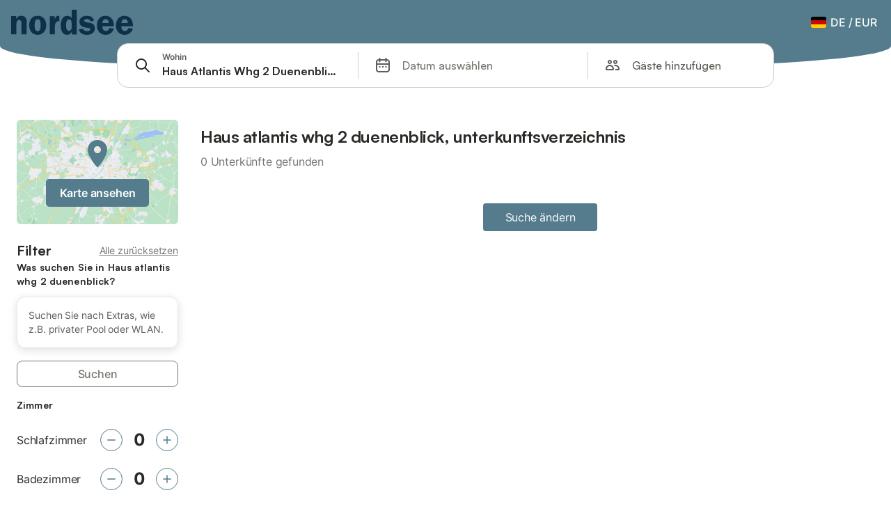

--- FILE ---
content_type: text/html; charset=utf-8
request_url: https://www.nordseetourismus.de/buchung/s/Haus-Atlantis-Whg-2-Duenenblick--Unterkunftsverzeichnis?sp_id=140-163269
body_size: 54470
content:

<!DOCTYPE html>
<html lang="de-DE" dir="ltr" data-page-id="SEARCH_PAGE" data-page-event-action="SEARCH_PAGE" class="is-desktop">
  <head>
    <script>window.renderedAt=1768877115757</script>
    <script src="https://cdnjs.cloudflare.com/polyfill/v3/polyfill.min.js?features=AbortController%2CResizeObserver%2Csmoothscroll%2Ces2020"></script>
    <script defer src="https://cdn.jsdelivr.net/npm/@thumbmarkjs/thumbmarkjs/dist/thumbmark.umd.js"></script>
    <script defer>
      // Thumbmark initialization - deferred to avoid blocking page rendering
      if (typeof ThumbmarkJS !== 'undefined') {
        ThumbmarkJS.getFingerprint().then(
          function(fp) { window.thumbmark = fp }
        );
      }
    </script>
    <script>
      !function(){if('PerformanceLongTaskTiming' in window){var g=window.__tti={e:[]}; g.o=new PerformanceObserver(function(l){g.e=g.e.concat(l.getEntries())}); g.o.observe({entryTypes:['longtask']})}}();
    </script>

    

    <meta charset="utf-8">
    <meta name="referrer" content="origin">
    <meta name="viewport" content="width=device-width, initial-scale=1, minimum-scale=1, maximum-scale=1, viewport-fit=cover">
    <meta name="X-UA-Compatible" content="IE=edge">
    <meta http-equiv="pragma" content="no-cache">
    <meta http-equiv="cache-control" content="no-cache,must-revalidate">
    <meta http-equiv="expires" content="0">
    <meta http-equiv="x-dns-prefetch-control" content="on">
    <meta property="og:type" content="website">
    <meta name="format-detection" content="telephone=no">

    <link rel="home" href="/">

    

    <meta name="author" content="Holidu GmbH"><meta name="copyright" content="Holidu GmbH"><meta  content="nordseetourismus.de" itemprop="name"><meta name="twitter:card" content="app"><meta name="twitter:site" content="@holidu"><meta name="twitter:app:name:iphone" content="Holidu"><meta name="twitter:app:id:iphone" content="1102400164"><meta name="twitter:app:url:iphone" content="holidu:&#x2F;&#x2F;"><meta name="twitter:app:id:googleplay" content="com.holidu.holidu"><meta name="p:domain_verify" content="01a1a1e09e216e742cabfce26fbabbe4">

    <link rel="apple-touch-icon" type="" sizes="76x76" href="https://assets.holidu.com/assets/images/favicons/nordseetourismus-touch-icon-ipad.png"><link rel="apple-touch-icon" type="" sizes="120x120" href="https://assets.holidu.com/assets/images/favicons/nordseetourismus-touch-icon-iphone-retina.png"><link rel="apple-touch-icon" type="" sizes="152x152" href="https://assets.holidu.com/assets/images/favicons/nordseetourismus-touch-icon-ipad-retina.png"><link rel="apple-touch-icon" type="" sizes="" href="https://assets.holidu.com/assets/images/favicons/nordseetourismus-touch-icon-iphone.png"><link rel="icon" type="" sizes="" href="https://assets.holidu.com/assets/images/favicons/nordseetourismus-touch-icon-ipad-retina.png">

    <link rel="preconnect" crossorigin="" href="https://www.google-analytics.com" />
    <link rel="preconnect" crossorigin="" href="https://api.holidu.com" />
    <link rel="preconnect" crossorigin="" href="https://www.googletagmanager.com" />
    <link rel="preconnect" crossorigin="" href="https://cdn.taboola.com" />
    <link rel="preconnect" crossorigin="" href="https://bat.bing.com" />
    <link rel="preconnect" crossorigin="" href="https://connect.facebook.net" />
    <link rel="preconnect" crossorigin="" href="https://assets.holidu.com" />
    <link rel="preconnect" crossorigin="" href="https://static.holidu.com" />
    

    
    <script>
        window.process = window.process || {};
        window.process.env = window.process.env || {};
        window.process.env.IS_CLIENT = true;
    </script>
    
    <link href='https://assets.holidu.com/assets/styles/index.v4.1880.0.css' rel='stylesheet' type='text/css'>
    <link href='https://assets.holidu.com/assets/styles/tailwind.v4.1880.0.css' rel='stylesheet' type='text/css'><link href='https://assets.holidu.com/assets/styles/nordseetourismus.v4.1880.0.css' rel='stylesheet' type='text/css'>

    <title data-rh="true">Nordsee Tourismus Unterkünfte</title>
    
    <meta data-rh="true" name="application-name" content="Nordsee Tourismus Unterkünfte"/><meta data-rh="true" name="robots" content="noindex, nofollow"/><meta data-rh="true" name="description" content="Riesige Auswahl an hochwertigen Ferienhäusern, Ferienwohnungen, Fincas ✔ Geprüfte Unterkünfte zum besten Preis mit Vertrauen buchen ✔ Ferienhäuser mit Pool, Meerblick, kinderfreundlich, haustierfreundlich ✔ Spezialist für die schönsten Urlaubsregionen Europas ✔"/><meta data-rh="true" property="og:title" content="Nordsee Tourismus Unterkünfte"/><meta data-rh="true" property="og:image" content="https://assets.holidu.com/assets/images/favicons/nordseetourismus-touch-icon-ipad-retina.png"/><meta data-rh="true" property="og:description" content="Riesige Auswahl an hochwertigen Ferienhäusern, Ferienwohnungen, Fincas ✔ Geprüfte Unterkünfte zum besten Preis mit Vertrauen buchen ✔ Ferienhäuser mit Pool, Meerblick, kinderfreundlich, haustierfreundlich ✔ Spezialist für die schönsten Urlaubsregionen Europas ✔"/><meta data-rh="true" name="twitter:title" content="Nordsee Tourismus Unterkünfte"/><meta data-rh="true" name="twitter:description" content="Riesige Auswahl an hochwertigen Ferienhäusern, Ferienwohnungen, Fincas ✔ Geprüfte Unterkünfte zum besten Preis mit Vertrauen buchen ✔ Ferienhäuser mit Pool, Meerblick, kinderfreundlich, haustierfreundlich ✔ Spezialist für die schönsten Urlaubsregionen Europas ✔"/><meta data-rh="true" name="twitter:image" content="https://assets.holidu.com/assets/images/favicons/nordseetourismus-touch-icon-ipad-retina.png"/>
    <link data-rh="true" rel="canonical" href="https://www.nordseetourismus.de/buchung/s/Haus-Atlantis-Whg-2-Duenenblick--Unterkunftsverzeichnis"/>
    
  

    

    
      <link rel="preload" href="https://assets.holidu.com/assets/fonts/Optimised/Inter-Regular-Latin.woff2" as="font" type="font/woff2" crossorigin>
      <link rel="preload" href="https://assets.holidu.com/assets/fonts/Optimised/Satoshi-Variable.woff2" as="font" type="font/woff2" crossorigin>
      <script type="text/javascript">

      /**
      * Loads fonts asynchronously and adds CSS classes to the document's root element
      * based on the loading status of the fonts.
      * If the fonts have already been loaded, adds 'FullyLoadedFont' class.
      * If the fonts have not been loaded, loads the fonts and adds 'FastLoadedFont' class
      * during the initial loading and 'FullyLoadedFont' class once all fonts are loaded.
      * Based on https://css-tricks.com/the-best-font-loading-strategies-and-how-to-execute-them/#loading-fonts-with-self-hosted-fonts
      */
      function loadFonts () {
        if (sessionStorage.fontsLoaded) {
          document.documentElement.classList.add('FullyLoadedFont')
          return
        }

        if ('fonts' in document) {
          document.fonts.load('1em InterInitial')
          .then(() => {
            document.documentElement.classList.add('FastLoadedFont')

            // Load all font weights immediately (non-optimized mode)
            Promise.all([
              document.fonts.load('400 1em Inter'),
              document.fonts.load('500 1em Inter'),
              document.fonts.load('600 1em Inter'),
              document.fonts.load('700 1em Inter'),
              // Satoshi fonts for titles (experiment-based loading)
              document.fonts.load('400 1em Satoshi'),
              document.fonts.load('500 1em Satoshi'),
              document.fonts.load('600 1em Satoshi'),
              document.fonts.load('700 1em Satoshi'),
            ]).then(() => {
              document.documentElement.classList.remove('FastLoadedFont')
              document.documentElement.classList.add('FullyLoadedFont')

              sessionStorage.fontsLoaded = true
            })
          })
        }
      }

      loadFonts()
      </script>
    

    <script data-cmp-ab="1">  window.cmp_block_inline = false;  window.cmp_block_unkown = true;  window.cmp_block_sync = false;  window.cmp_block_img = false;  window.cmp_block_samedomain = false;  window.cmp_block_ignoredomains = ["holidu.com", "holidu.de", "adyen.com", "maps.googleapis.com", "sentry.io", "gstatic.com", "polyfill.io", "adyen.com", "paypal.com", "paypalobjects.com"]; </script><script type="text/javascript" data-cmp-ab="1" src="https://cdn.consentmanager.net/delivery/autoblocking/56c4b01e10b7.js" data-cmp-host="b.delivery.consentmanager.net" data-cmp-cdn="cdn.consentmanager.net" data-cmp-codesrc="1"></script>

    
    <style>
      :root
      {
        --color-primary: #547c8d;--color-primary-rgb: 84,124,141;--color-primary-dark: #345d6d;--color-primary-dark-rgb: 52,93,109;--color-primary-transparent: #547c8d33;--color-primary-half: #547c8d1A;--color-cta: #edae17;--color-cta-rgb: 237, 174, 23;--color-cta-active: #c68d00;--color-cta-text: #2B2926;
      }
    </style>
    <style>
      
    .is-hidden-on-whitelabel {
      display: none;
    }

    .keep-blue {
      color: #00809d;
    }

    .keep-links-blue a {
      color: #00809d;
    }

    .keep-links-blue span.clickable {
      color: #00809d;
    }

    .WL--AppBanner {
      display: none;
    }
  
      .is-hidden-on-eb-whitelabel {
        display: none;
      }
    
      html[data-page-id='SEARCH_PAGE'] .WL--Navbar {
        display: flex;
        border-bottom: none;
      }
    
      .WL--Navbar--Logo--Custom {
        display: block;
        background-image: url("https://static.holidu.com/search-managers-live/strapi/nordseetourismus_logo_d4c2634c4d.svg");
      }
    
      .WL--Navbar-PartnersLink {
        display: none;
      }
    
    .WL--Navbar-AccountFeature {
      display: none;
    }
  
      .WL--StickySearch--Logo--Cooperation,
      .WL--StickySearch--Logo--Custom {
        display: none;
      }
    
      .WL--Footer {
        display: none;
      }
    
    </style>

    
  </head>

  <body>

    

    <main id="main">
      
      <div id="root"><div></div><div class="sticky top-0 z-50 w-full"><div class="absolute top-0 z-50 w-full transition-all duration-200 bg-primary" style="border-bottom-left-radius:30% 30px;border-bottom-right-radius:30% 30px;height:6rem"></div></div><div class="WL--Navbar flex w-full items-center justify-center z-SearchNavbarBase bg-primary h-[3.25rem]"><div class="flex max-w-[80rem] items-center justify-between pl-m pr-xs -mb-s  w-full"><a href="/" class="flex h-[2.25rem] w-[12.375rem] rounded ring-offset-primary justify-start" aria-label="Holidu Logo"><div class="WL--Logo--Cooperation hidden h-full w-full flex-col justify-center pb-xxs"><div class="tracking-tight whitespace-no-wrap mb-xxxs text-xs text-grey-black">In Kooperation mit</div><svg viewBox="0 0 162 50" fill="none" xmlns="http://www.w3.org/2000/svg" class="WL--Logo--Cooperation--Svg"><path d="M32.452 18.8653C31.2165 20.2552 29.2431 20.5566 28.0591 19.5519C26.8751 18.5472 26.9093 16.6047 28.1449 15.2148C29.3804 13.825 31.3538 13.5235 32.5378 14.5283C33.7218 15.533 33.6874 17.4755 32.452 18.8653Z" class="fill-current"></path><path d="M18.2761 24.0495V16.5398C18.2761 16.4504 18.2585 16.3619 18.2243 16.2793C18.1901 16.1967 18.1399 16.1217 18.0767 16.0585C18.0135 15.9953 17.9385 15.9452 17.8559 15.911C17.7734 15.8768 17.6849 15.8592 17.5955 15.8592H14.1498C14.0605 15.8592 13.972 15.8768 13.8894 15.911C13.8068 15.9452 13.7318 15.9953 13.6686 16.0585C13.6054 16.1217 13.5553 16.1967 13.5211 16.2793C13.4868 16.3619 13.4692 16.4504 13.4692 16.5398V24.0478C15.0694 24.1635 16.6758 24.1641 18.2761 24.0495Z" class="fill-current"></path><path d="M35.1581 20.3491C35.2179 20.3932 35.2681 20.4491 35.3054 20.5134L35.8781 21.5054C35.945 21.6201 35.9767 21.752 35.9693 21.8847C35.9619 22.0173 35.9156 22.1448 35.8363 22.2514C34.9189 23.4661 33.868 24.5738 32.7032 25.5538V38.2619C32.7032 38.3513 32.6856 38.4398 32.6514 38.5223C32.6172 38.6049 32.5671 38.6799 32.5039 38.7431C32.4407 38.8063 32.3657 38.8565 32.2831 38.8907C32.2005 38.9249 32.112 38.9425 32.0226 38.9425H28.577C28.3965 38.9425 28.2234 38.8708 28.0958 38.7431C27.9681 38.6155 27.8964 38.4424 27.8964 38.2619V28.5592C24.8756 29.8985 21.5717 30.4736 18.276 30.2338V38.262C18.276 38.3514 18.2584 38.4399 18.2242 38.5224C18.19 38.605 18.1399 38.68 18.0767 38.7433C18.0135 38.8065 17.9385 38.8566 17.8559 38.8908C17.7733 38.925 17.6848 38.9426 17.5954 38.9426H14.1498C13.9693 38.9426 13.7962 38.8709 13.6685 38.7433C13.5409 38.6156 13.4692 38.4425 13.4692 38.262V29.2983C12.2666 28.9068 11.1036 28.4026 9.99579 27.7924C9.91618 27.7486 9.8461 27.6895 9.78965 27.6183C9.7332 27.5471 9.69151 27.4654 9.66702 27.378C9.64253 27.2905 9.63573 27.199 9.64702 27.1089C9.65832 27.0188 9.68748 26.9318 9.73279 26.8531L10.2572 25.9448C10.3258 25.8266 10.4284 25.7318 10.5516 25.6727C10.6748 25.6136 10.813 25.593 10.9481 25.6135C19.1921 26.842 27.5983 24.9611 34.5327 20.3365C34.5943 20.2948 34.6637 20.2663 34.7368 20.2527C34.8099 20.239 34.885 20.2405 34.9575 20.2571C35.0299 20.2737 35.0982 20.305 35.1581 20.3491Z" class="fill-current"></path><path fill-rule="evenodd" clip-rule="evenodd" d="M26.6133 0.984156L42.6541 10.2452C44.8932 11.5379 46.177 13.6866 46.1765 16.1402L46.1708 40.1068C46.1825 41.4224 45.8005 42.7115 45.0739 43.8084C44.3473 44.9052 43.3094 45.7598 42.0934 46.2622C30.3646 51.2458 15.7984 51.2457 4.08116 46.2631C2.86572 45.7604 1.8283 44.9058 1.10212 43.8091C0.375945 42.7124 -0.0058372 41.4237 0.00580256 40.1085L1.46493e-07 16.1402C-0.000500738 13.6864 1.28348 11.5379 3.52249 10.2452L19.5631 0.984156C21.8362 -0.327882 24.3399 -0.328222 26.6133 0.984156ZM42.6656 42.2146C43.0794 41.5902 43.2942 40.855 43.2815 40.106L43.2871 16.1395C43.2874 14.7054 42.5691 13.5323 41.2094 12.7473L25.1686 3.48635C23.7687 2.67803 22.4072 2.67824 21.0078 3.48635L4.96714 12.7473C3.60746 13.5323 2.88896 14.7054 2.88928 16.1395L2.8951 40.1078C2.88235 40.8566 3.09695 41.5915 3.51055 42.2158C3.92416 42.84 4.51734 43.3241 5.21179 43.6043C16.233 48.2911 29.9322 48.2902 40.9634 43.6031C41.6582 43.3231 42.2517 42.839 42.6656 42.2146Z" class="fill-current"></path><path d="M74.3036 18.2799V34.5085C74.3036 34.6817 74.2348 34.8478 74.1123 34.9703C73.9898 35.0928 73.8237 35.1616 73.6505 35.1616H70.8986C70.7254 35.1616 70.5593 35.0928 70.4368 34.9703C70.3143 34.8478 70.2455 34.6817 70.2455 34.5085V27.9725H61.779V34.5085C61.779 34.6817 61.7102 34.8478 61.5877 34.9703C61.4653 35.0928 61.2991 35.1616 61.1259 35.1616H58.3741C58.2008 35.1616 58.0347 35.0928 57.9122 34.9703C57.7898 34.8478 57.7209 34.6817 57.7209 34.5085V18.2799C57.7209 18.1067 57.7898 17.9406 57.9122 17.8181C58.0347 17.6956 58.2008 17.6268 58.3741 17.6268H61.1259C61.2991 17.6268 61.4653 17.6956 61.5877 17.8181C61.7102 17.9406 61.779 18.1067 61.779 18.2799V24.5405H70.2455V18.2799C70.2455 18.1067 70.3143 17.9406 70.4368 17.8181C70.5593 17.6956 70.7254 17.6268 70.8986 17.6268H73.6505C73.8237 17.6268 73.9898 17.6956 74.1123 17.8181C74.2348 17.9406 74.3036 18.1067 74.3036 18.2799Z" class="fill-current"></path><path fill-rule="evenodd" clip-rule="evenodd" d="M87.0023 17.3264C81.4663 17.3264 77.4082 21.1839 77.4082 26.3941C77.4082 31.6044 81.4663 35.4624 87.0023 35.4624C92.5129 35.4624 96.5965 31.6298 96.5965 26.3941C96.5965 21.159 92.5129 17.3264 87.0023 17.3264ZM87.0023 20.7833C90.1334 20.7833 92.488 23.0625 92.488 26.3941C92.488 29.7258 90.1334 32.0055 87.0023 32.0055C83.8708 32.0055 81.5162 29.7257 81.5162 26.3941C81.5162 23.0625 83.8708 20.7833 87.0023 20.7833Z" class="fill-current"></path><path d="M100.356 17.6268H103.108C103.281 17.6268 103.448 17.6956 103.57 17.8181C103.693 17.9406 103.761 18.1067 103.761 18.2799V31.8549H112.735C112.909 31.8549 113.075 31.9237 113.197 32.0462C113.32 32.1686 113.389 32.3348 113.389 32.508V34.5084C113.389 34.6816 113.32 34.8477 113.197 34.9702C113.075 35.0927 112.909 35.1615 112.735 35.1615H100.356C100.183 35.1615 100.017 35.0927 99.8947 34.9702C99.7722 34.8477 99.7034 34.6816 99.7034 34.5084V18.2799C99.7034 18.1067 99.7722 17.9406 99.8947 17.8181C100.017 17.6956 100.183 17.6268 100.356 17.6268Z" class="fill-current"></path><path d="M119.691 17.6268H116.939C116.766 17.6268 116.6 17.6956 116.477 17.8181C116.355 17.9406 116.286 18.1067 116.286 18.2799V34.5085C116.286 34.6817 116.355 34.8478 116.477 34.9703C116.6 35.0928 116.766 35.1616 116.939 35.1616H119.691C119.864 35.1616 120.03 35.0928 120.153 34.9703C120.275 34.8478 120.344 34.6817 120.344 34.5085V18.2799C120.344 18.1067 120.275 17.9406 120.153 17.8181C120.03 17.6956 119.864 17.6268 119.691 17.6268Z" class="fill-current"></path><path fill-rule="evenodd" clip-rule="evenodd" d="M124.404 18.2799C124.404 18.1067 124.473 17.9406 124.595 17.8181C124.718 17.6956 124.884 17.6268 125.057 17.6268H132.463C138.2 17.6268 141.936 21.0837 141.936 26.3942C141.936 31.7047 138.2 35.1615 132.463 35.1615H125.057C124.884 35.1615 124.718 35.0927 124.595 34.9702C124.473 34.8477 124.404 34.6816 124.404 34.5084V18.2799ZM132.295 31.8299C135.777 31.8299 137.859 29.7507 137.859 26.3941C137.859 23.0376 135.777 20.9584 132.295 20.9584H128.462V31.8299H132.295Z" class="fill-current"></path><path d="M145.04 18.2799V27.4465C145.04 32.6068 148.347 35.4624 153.332 35.4624C158.316 35.4624 161.623 32.6068 161.623 27.4465V18.2799C161.623 18.1942 161.606 18.1092 161.573 18.03C161.54 17.9508 161.492 17.8788 161.432 17.8181C161.371 17.7575 161.299 17.7094 161.22 17.6765C161.141 17.6437 161.056 17.6268 160.97 17.6268H158.268C158.095 17.6268 157.929 17.6956 157.807 17.8181C157.684 17.9406 157.615 18.1067 157.615 18.2799V27.2958C157.615 30.6274 155.837 32.0055 153.357 32.0055C150.902 32.0055 149.098 30.6274 149.098 27.2958V18.2799C149.098 18.1067 149.03 17.9406 148.907 17.8181C148.785 17.6956 148.618 17.6268 148.445 17.6268H145.693C145.52 17.6268 145.354 17.6956 145.232 17.8181C145.109 17.9406 145.04 18.1067 145.04 18.2799Z" class="fill-current"></path></svg></div><svg viewBox="0 0 162 50" fill="none" xmlns="http://www.w3.org/2000/svg" class="WL--Logo--Regular is-hidden-on-whitelabel text-white-100"><path d="M32.452 18.8653C31.2165 20.2552 29.2431 20.5566 28.0591 19.5519C26.8751 18.5472 26.9093 16.6047 28.1449 15.2148C29.3804 13.825 31.3538 13.5235 32.5378 14.5283C33.7218 15.533 33.6874 17.4755 32.452 18.8653Z" class="fill-current"></path><path d="M18.2761 24.0495V16.5398C18.2761 16.4504 18.2585 16.3619 18.2243 16.2793C18.1901 16.1967 18.1399 16.1217 18.0767 16.0585C18.0135 15.9953 17.9385 15.9452 17.8559 15.911C17.7734 15.8768 17.6849 15.8592 17.5955 15.8592H14.1498C14.0605 15.8592 13.972 15.8768 13.8894 15.911C13.8068 15.9452 13.7318 15.9953 13.6686 16.0585C13.6054 16.1217 13.5553 16.1967 13.5211 16.2793C13.4868 16.3619 13.4692 16.4504 13.4692 16.5398V24.0478C15.0694 24.1635 16.6758 24.1641 18.2761 24.0495Z" class="fill-current"></path><path d="M35.1581 20.3491C35.2179 20.3932 35.2681 20.4491 35.3054 20.5134L35.8781 21.5054C35.945 21.6201 35.9767 21.752 35.9693 21.8847C35.9619 22.0173 35.9156 22.1448 35.8363 22.2514C34.9189 23.4661 33.868 24.5738 32.7032 25.5538V38.2619C32.7032 38.3513 32.6856 38.4398 32.6514 38.5223C32.6172 38.6049 32.5671 38.6799 32.5039 38.7431C32.4407 38.8063 32.3657 38.8565 32.2831 38.8907C32.2005 38.9249 32.112 38.9425 32.0226 38.9425H28.577C28.3965 38.9425 28.2234 38.8708 28.0958 38.7431C27.9681 38.6155 27.8964 38.4424 27.8964 38.2619V28.5592C24.8756 29.8985 21.5717 30.4736 18.276 30.2338V38.262C18.276 38.3514 18.2584 38.4399 18.2242 38.5224C18.19 38.605 18.1399 38.68 18.0767 38.7433C18.0135 38.8065 17.9385 38.8566 17.8559 38.8908C17.7733 38.925 17.6848 38.9426 17.5954 38.9426H14.1498C13.9693 38.9426 13.7962 38.8709 13.6685 38.7433C13.5409 38.6156 13.4692 38.4425 13.4692 38.262V29.2983C12.2666 28.9068 11.1036 28.4026 9.99579 27.7924C9.91618 27.7486 9.8461 27.6895 9.78965 27.6183C9.7332 27.5471 9.69151 27.4654 9.66702 27.378C9.64253 27.2905 9.63573 27.199 9.64702 27.1089C9.65832 27.0188 9.68748 26.9318 9.73279 26.8531L10.2572 25.9448C10.3258 25.8266 10.4284 25.7318 10.5516 25.6727C10.6748 25.6136 10.813 25.593 10.9481 25.6135C19.1921 26.842 27.5983 24.9611 34.5327 20.3365C34.5943 20.2948 34.6637 20.2663 34.7368 20.2527C34.8099 20.239 34.885 20.2405 34.9575 20.2571C35.0299 20.2737 35.0982 20.305 35.1581 20.3491Z" class="fill-current"></path><path fill-rule="evenodd" clip-rule="evenodd" d="M26.6133 0.984156L42.6541 10.2452C44.8932 11.5379 46.177 13.6866 46.1765 16.1402L46.1708 40.1068C46.1825 41.4224 45.8005 42.7115 45.0739 43.8084C44.3473 44.9052 43.3094 45.7598 42.0934 46.2622C30.3646 51.2458 15.7984 51.2457 4.08116 46.2631C2.86572 45.7604 1.8283 44.9058 1.10212 43.8091C0.375945 42.7124 -0.0058372 41.4237 0.00580256 40.1085L1.46493e-07 16.1402C-0.000500738 13.6864 1.28348 11.5379 3.52249 10.2452L19.5631 0.984156C21.8362 -0.327882 24.3399 -0.328222 26.6133 0.984156ZM42.6656 42.2146C43.0794 41.5902 43.2942 40.855 43.2815 40.106L43.2871 16.1395C43.2874 14.7054 42.5691 13.5323 41.2094 12.7473L25.1686 3.48635C23.7687 2.67803 22.4072 2.67824 21.0078 3.48635L4.96714 12.7473C3.60746 13.5323 2.88896 14.7054 2.88928 16.1395L2.8951 40.1078C2.88235 40.8566 3.09695 41.5915 3.51055 42.2158C3.92416 42.84 4.51734 43.3241 5.21179 43.6043C16.233 48.2911 29.9322 48.2902 40.9634 43.6031C41.6582 43.3231 42.2517 42.839 42.6656 42.2146Z" class="fill-current"></path><path d="M74.3036 18.2799V34.5085C74.3036 34.6817 74.2348 34.8478 74.1123 34.9703C73.9898 35.0928 73.8237 35.1616 73.6505 35.1616H70.8986C70.7254 35.1616 70.5593 35.0928 70.4368 34.9703C70.3143 34.8478 70.2455 34.6817 70.2455 34.5085V27.9725H61.779V34.5085C61.779 34.6817 61.7102 34.8478 61.5877 34.9703C61.4653 35.0928 61.2991 35.1616 61.1259 35.1616H58.3741C58.2008 35.1616 58.0347 35.0928 57.9122 34.9703C57.7898 34.8478 57.7209 34.6817 57.7209 34.5085V18.2799C57.7209 18.1067 57.7898 17.9406 57.9122 17.8181C58.0347 17.6956 58.2008 17.6268 58.3741 17.6268H61.1259C61.2991 17.6268 61.4653 17.6956 61.5877 17.8181C61.7102 17.9406 61.779 18.1067 61.779 18.2799V24.5405H70.2455V18.2799C70.2455 18.1067 70.3143 17.9406 70.4368 17.8181C70.5593 17.6956 70.7254 17.6268 70.8986 17.6268H73.6505C73.8237 17.6268 73.9898 17.6956 74.1123 17.8181C74.2348 17.9406 74.3036 18.1067 74.3036 18.2799Z" class="fill-current"></path><path fill-rule="evenodd" clip-rule="evenodd" d="M87.0023 17.3264C81.4663 17.3264 77.4082 21.1839 77.4082 26.3941C77.4082 31.6044 81.4663 35.4624 87.0023 35.4624C92.5129 35.4624 96.5965 31.6298 96.5965 26.3941C96.5965 21.159 92.5129 17.3264 87.0023 17.3264ZM87.0023 20.7833C90.1334 20.7833 92.488 23.0625 92.488 26.3941C92.488 29.7258 90.1334 32.0055 87.0023 32.0055C83.8708 32.0055 81.5162 29.7257 81.5162 26.3941C81.5162 23.0625 83.8708 20.7833 87.0023 20.7833Z" class="fill-current"></path><path d="M100.356 17.6268H103.108C103.281 17.6268 103.448 17.6956 103.57 17.8181C103.693 17.9406 103.761 18.1067 103.761 18.2799V31.8549H112.735C112.909 31.8549 113.075 31.9237 113.197 32.0462C113.32 32.1686 113.389 32.3348 113.389 32.508V34.5084C113.389 34.6816 113.32 34.8477 113.197 34.9702C113.075 35.0927 112.909 35.1615 112.735 35.1615H100.356C100.183 35.1615 100.017 35.0927 99.8947 34.9702C99.7722 34.8477 99.7034 34.6816 99.7034 34.5084V18.2799C99.7034 18.1067 99.7722 17.9406 99.8947 17.8181C100.017 17.6956 100.183 17.6268 100.356 17.6268Z" class="fill-current"></path><path d="M119.691 17.6268H116.939C116.766 17.6268 116.6 17.6956 116.477 17.8181C116.355 17.9406 116.286 18.1067 116.286 18.2799V34.5085C116.286 34.6817 116.355 34.8478 116.477 34.9703C116.6 35.0928 116.766 35.1616 116.939 35.1616H119.691C119.864 35.1616 120.03 35.0928 120.153 34.9703C120.275 34.8478 120.344 34.6817 120.344 34.5085V18.2799C120.344 18.1067 120.275 17.9406 120.153 17.8181C120.03 17.6956 119.864 17.6268 119.691 17.6268Z" class="fill-current"></path><path fill-rule="evenodd" clip-rule="evenodd" d="M124.404 18.2799C124.404 18.1067 124.473 17.9406 124.595 17.8181C124.718 17.6956 124.884 17.6268 125.057 17.6268H132.463C138.2 17.6268 141.936 21.0837 141.936 26.3942C141.936 31.7047 138.2 35.1615 132.463 35.1615H125.057C124.884 35.1615 124.718 35.0927 124.595 34.9702C124.473 34.8477 124.404 34.6816 124.404 34.5084V18.2799ZM132.295 31.8299C135.777 31.8299 137.859 29.7507 137.859 26.3941C137.859 23.0376 135.777 20.9584 132.295 20.9584H128.462V31.8299H132.295Z" class="fill-current"></path><path d="M145.04 18.2799V27.4465C145.04 32.6068 148.347 35.4624 153.332 35.4624C158.316 35.4624 161.623 32.6068 161.623 27.4465V18.2799C161.623 18.1942 161.606 18.1092 161.573 18.03C161.54 17.9508 161.492 17.8788 161.432 17.8181C161.371 17.7575 161.299 17.7094 161.22 17.6765C161.141 17.6437 161.056 17.6268 160.97 17.6268H158.268C158.095 17.6268 157.929 17.6956 157.807 17.8181C157.684 17.9406 157.615 18.1067 157.615 18.2799V27.2958C157.615 30.6274 155.837 32.0055 153.357 32.0055C150.902 32.0055 149.098 30.6274 149.098 27.2958V18.2799C149.098 18.1067 149.03 17.9406 148.907 17.8181C148.785 17.6956 148.618 17.6268 148.445 17.6268H145.693C145.52 17.6268 145.354 17.6956 145.232 17.8181C145.109 17.9406 145.04 18.1067 145.04 18.2799Z" class="fill-current"></path></svg><div class="WL--Navbar--Logo--Custom hidden bg-contain bg-left-center h-full w-full"></div></a><div class="flex items-center gap-x-xxs"><button data-testid="Navbar__LocaleCurrencySelector" class="WL--Navbar-LocaleCurrencySelector ring-offset-primary p-s tw-reset-button flex cursor-pointer items-center rounded-big text-white-100 hover:bg-primary-dark-10 active:bg-primary-dark-20"><img alt="flag of Deutsch" class="rounded-small" src="https://assets.holidu.com/assets/images/flags/de-DE.svg" width="22"/><span class="ml-xms text-base font-medium">DE<!-- --> / <!-- -->EUR</span></button><div class="flex gap-x-xxs"><div><button class="WL--Navbar-AccountFeature ring-offset-primary p-s tw-reset-button flex cursor-pointer rounded-big lg:items-center text-white-100 hover:bg-primary-dark-10 active:bg-primary-dark-20" data-testid="Navbar__DropdownLink-Account"><svg viewBox="0 0 24 24" fill="none" xmlns="http://www.w3.org/2000/svg" class="mr-xxs h-xl w-xl"><path d="M5.85 17.1C6.7 16.45 7.65 15.9375 8.7 15.5625C9.75 15.1875 10.85 15 12 15C13.15 15 14.25 15.1875 15.3 15.5625C16.35 15.9375 17.3 16.45 18.15 17.1C18.7333 16.4167 19.1875 15.6417 19.5125 14.775C19.8375 13.9083 20 12.9833 20 12C20 9.78333 19.2208 7.89583 17.6625 6.3375C16.1042 4.77917 14.2167 4 12 4C9.78333 4 7.89583 4.77917 6.3375 6.3375C4.77917 7.89583 4 9.78333 4 12C4 12.9833 4.1625 13.9083 4.4875 14.775C4.8125 15.6417 5.26667 16.4167 5.85 17.1ZM12 13C11.0167 13 10.1875 12.6625 9.5125 11.9875C8.8375 11.3125 8.5 10.4833 8.5 9.5C8.5 8.51667 8.8375 7.6875 9.5125 7.0125C10.1875 6.3375 11.0167 6 12 6C12.9833 6 13.8125 6.3375 14.4875 7.0125C15.1625 7.6875 15.5 8.51667 15.5 9.5C15.5 10.4833 15.1625 11.3125 14.4875 11.9875C13.8125 12.6625 12.9833 13 12 13ZM12 22C10.6167 22 9.31667 21.7375 8.1 21.2125C6.88333 20.6875 5.825 19.975 4.925 19.075C4.025 18.175 3.3125 17.1167 2.7875 15.9C2.2625 14.6833 2 13.3833 2 12C2 10.6167 2.2625 9.31667 2.7875 8.1C3.3125 6.88333 4.025 5.825 4.925 4.925C5.825 4.025 6.88333 3.3125 8.1 2.7875C9.31667 2.2625 10.6167 2 12 2C13.3833 2 14.6833 2.2625 15.9 2.7875C17.1167 3.3125 18.175 4.025 19.075 4.925C19.975 5.825 20.6875 6.88333 21.2125 8.1C21.7375 9.31667 22 10.6167 22 12C22 13.3833 21.7375 14.6833 21.2125 15.9C20.6875 17.1167 19.975 18.175 19.075 19.075C18.175 19.975 17.1167 20.6875 15.9 21.2125C14.6833 21.7375 13.3833 22 12 22ZM12 20C12.8833 20 13.7167 19.8708 14.5 19.6125C15.2833 19.3542 16 18.9833 16.65 18.5C16 18.0167 15.2833 17.6458 14.5 17.3875C13.7167 17.1292 12.8833 17 12 17C11.1167 17 10.2833 17.1292 9.5 17.3875C8.71667 17.6458 8 18.0167 7.35 18.5C8 18.9833 8.71667 19.3542 9.5 19.6125C10.2833 19.8708 11.1167 20 12 20ZM12 11C12.4333 11 12.7917 10.8583 13.075 10.575C13.3583 10.2917 13.5 9.93333 13.5 9.5C13.5 9.06667 13.3583 8.70833 13.075 8.425C12.7917 8.14167 12.4333 8 12 8C11.5667 8 11.2083 8.14167 10.925 8.425C10.6417 8.70833 10.5 9.06667 10.5 9.5C10.5 9.93333 10.6417 10.2917 10.925 10.575C11.2083 10.8583 11.5667 11 12 11Z" fill="currentColor"></path></svg><span class="font-medium">Konto</span></button></div></div></div></div></div><section class="WL--StickySearchComponent z-SearchStickySearchBar relative w-full md:sticky min-h-[6rem]" style="top:0px"><div class="flex-column relative z-10 ml-auto mr-auto flex w-full max-w-none px-m lg:flex-row lg:items-center py-[10px] shadow-none"><div class="hidden mb-xs flex-col justify-center pb-xxs lg:mr-s WL--StickySearch--Logo--Cooperation lg:mb-0"><div class="tracking-tight whitespace-no-wrap mb-xxxs text-xs text-gray-black">In Kooperation mit</div><svg viewBox="0 0 162 50" fill="none" xmlns="http://www.w3.org/2000/svg" class="WL--StickySearch--Logo--Cooperation--Svg text-clickable"><path d="M32.452 18.8653C31.2165 20.2552 29.2431 20.5566 28.0591 19.5519C26.8751 18.5472 26.9093 16.6047 28.1449 15.2148C29.3804 13.825 31.3538 13.5235 32.5378 14.5283C33.7218 15.533 33.6874 17.4755 32.452 18.8653Z" class="fill-current"></path><path d="M18.2761 24.0495V16.5398C18.2761 16.4504 18.2585 16.3619 18.2243 16.2793C18.1901 16.1967 18.1399 16.1217 18.0767 16.0585C18.0135 15.9953 17.9385 15.9452 17.8559 15.911C17.7734 15.8768 17.6849 15.8592 17.5955 15.8592H14.1498C14.0605 15.8592 13.972 15.8768 13.8894 15.911C13.8068 15.9452 13.7318 15.9953 13.6686 16.0585C13.6054 16.1217 13.5553 16.1967 13.5211 16.2793C13.4868 16.3619 13.4692 16.4504 13.4692 16.5398V24.0478C15.0694 24.1635 16.6758 24.1641 18.2761 24.0495Z" class="fill-current"></path><path d="M35.1581 20.3491C35.2179 20.3932 35.2681 20.4491 35.3054 20.5134L35.8781 21.5054C35.945 21.6201 35.9767 21.752 35.9693 21.8847C35.9619 22.0173 35.9156 22.1448 35.8363 22.2514C34.9189 23.4661 33.868 24.5738 32.7032 25.5538V38.2619C32.7032 38.3513 32.6856 38.4398 32.6514 38.5223C32.6172 38.6049 32.5671 38.6799 32.5039 38.7431C32.4407 38.8063 32.3657 38.8565 32.2831 38.8907C32.2005 38.9249 32.112 38.9425 32.0226 38.9425H28.577C28.3965 38.9425 28.2234 38.8708 28.0958 38.7431C27.9681 38.6155 27.8964 38.4424 27.8964 38.2619V28.5592C24.8756 29.8985 21.5717 30.4736 18.276 30.2338V38.262C18.276 38.3514 18.2584 38.4399 18.2242 38.5224C18.19 38.605 18.1399 38.68 18.0767 38.7433C18.0135 38.8065 17.9385 38.8566 17.8559 38.8908C17.7733 38.925 17.6848 38.9426 17.5954 38.9426H14.1498C13.9693 38.9426 13.7962 38.8709 13.6685 38.7433C13.5409 38.6156 13.4692 38.4425 13.4692 38.262V29.2983C12.2666 28.9068 11.1036 28.4026 9.99579 27.7924C9.91618 27.7486 9.8461 27.6895 9.78965 27.6183C9.7332 27.5471 9.69151 27.4654 9.66702 27.378C9.64253 27.2905 9.63573 27.199 9.64702 27.1089C9.65832 27.0188 9.68748 26.9318 9.73279 26.8531L10.2572 25.9448C10.3258 25.8266 10.4284 25.7318 10.5516 25.6727C10.6748 25.6136 10.813 25.593 10.9481 25.6135C19.1921 26.842 27.5983 24.9611 34.5327 20.3365C34.5943 20.2948 34.6637 20.2663 34.7368 20.2527C34.8099 20.239 34.885 20.2405 34.9575 20.2571C35.0299 20.2737 35.0982 20.305 35.1581 20.3491Z" class="fill-current"></path><path fill-rule="evenodd" clip-rule="evenodd" d="M26.6133 0.984156L42.6541 10.2452C44.8932 11.5379 46.177 13.6866 46.1765 16.1402L46.1708 40.1068C46.1825 41.4224 45.8005 42.7115 45.0739 43.8084C44.3473 44.9052 43.3094 45.7598 42.0934 46.2622C30.3646 51.2458 15.7984 51.2457 4.08116 46.2631C2.86572 45.7604 1.8283 44.9058 1.10212 43.8091C0.375945 42.7124 -0.0058372 41.4237 0.00580256 40.1085L1.46493e-07 16.1402C-0.000500738 13.6864 1.28348 11.5379 3.52249 10.2452L19.5631 0.984156C21.8362 -0.327882 24.3399 -0.328222 26.6133 0.984156ZM42.6656 42.2146C43.0794 41.5902 43.2942 40.855 43.2815 40.106L43.2871 16.1395C43.2874 14.7054 42.5691 13.5323 41.2094 12.7473L25.1686 3.48635C23.7687 2.67803 22.4072 2.67824 21.0078 3.48635L4.96714 12.7473C3.60746 13.5323 2.88896 14.7054 2.88928 16.1395L2.8951 40.1078C2.88235 40.8566 3.09695 41.5915 3.51055 42.2158C3.92416 42.84 4.51734 43.3241 5.21179 43.6043C16.233 48.2911 29.9322 48.2902 40.9634 43.6031C41.6582 43.3231 42.2517 42.839 42.6656 42.2146Z" class="fill-current"></path><path d="M74.3036 18.2799V34.5085C74.3036 34.6817 74.2348 34.8478 74.1123 34.9703C73.9898 35.0928 73.8237 35.1616 73.6505 35.1616H70.8986C70.7254 35.1616 70.5593 35.0928 70.4368 34.9703C70.3143 34.8478 70.2455 34.6817 70.2455 34.5085V27.9725H61.779V34.5085C61.779 34.6817 61.7102 34.8478 61.5877 34.9703C61.4653 35.0928 61.2991 35.1616 61.1259 35.1616H58.3741C58.2008 35.1616 58.0347 35.0928 57.9122 34.9703C57.7898 34.8478 57.7209 34.6817 57.7209 34.5085V18.2799C57.7209 18.1067 57.7898 17.9406 57.9122 17.8181C58.0347 17.6956 58.2008 17.6268 58.3741 17.6268H61.1259C61.2991 17.6268 61.4653 17.6956 61.5877 17.8181C61.7102 17.9406 61.779 18.1067 61.779 18.2799V24.5405H70.2455V18.2799C70.2455 18.1067 70.3143 17.9406 70.4368 17.8181C70.5593 17.6956 70.7254 17.6268 70.8986 17.6268H73.6505C73.8237 17.6268 73.9898 17.6956 74.1123 17.8181C74.2348 17.9406 74.3036 18.1067 74.3036 18.2799Z" class="fill-current"></path><path fill-rule="evenodd" clip-rule="evenodd" d="M87.0023 17.3264C81.4663 17.3264 77.4082 21.1839 77.4082 26.3941C77.4082 31.6044 81.4663 35.4624 87.0023 35.4624C92.5129 35.4624 96.5965 31.6298 96.5965 26.3941C96.5965 21.159 92.5129 17.3264 87.0023 17.3264ZM87.0023 20.7833C90.1334 20.7833 92.488 23.0625 92.488 26.3941C92.488 29.7258 90.1334 32.0055 87.0023 32.0055C83.8708 32.0055 81.5162 29.7257 81.5162 26.3941C81.5162 23.0625 83.8708 20.7833 87.0023 20.7833Z" class="fill-current"></path><path d="M100.356 17.6268H103.108C103.281 17.6268 103.448 17.6956 103.57 17.8181C103.693 17.9406 103.761 18.1067 103.761 18.2799V31.8549H112.735C112.909 31.8549 113.075 31.9237 113.197 32.0462C113.32 32.1686 113.389 32.3348 113.389 32.508V34.5084C113.389 34.6816 113.32 34.8477 113.197 34.9702C113.075 35.0927 112.909 35.1615 112.735 35.1615H100.356C100.183 35.1615 100.017 35.0927 99.8947 34.9702C99.7722 34.8477 99.7034 34.6816 99.7034 34.5084V18.2799C99.7034 18.1067 99.7722 17.9406 99.8947 17.8181C100.017 17.6956 100.183 17.6268 100.356 17.6268Z" class="fill-current"></path><path d="M119.691 17.6268H116.939C116.766 17.6268 116.6 17.6956 116.477 17.8181C116.355 17.9406 116.286 18.1067 116.286 18.2799V34.5085C116.286 34.6817 116.355 34.8478 116.477 34.9703C116.6 35.0928 116.766 35.1616 116.939 35.1616H119.691C119.864 35.1616 120.03 35.0928 120.153 34.9703C120.275 34.8478 120.344 34.6817 120.344 34.5085V18.2799C120.344 18.1067 120.275 17.9406 120.153 17.8181C120.03 17.6956 119.864 17.6268 119.691 17.6268Z" class="fill-current"></path><path fill-rule="evenodd" clip-rule="evenodd" d="M124.404 18.2799C124.404 18.1067 124.473 17.9406 124.595 17.8181C124.718 17.6956 124.884 17.6268 125.057 17.6268H132.463C138.2 17.6268 141.936 21.0837 141.936 26.3942C141.936 31.7047 138.2 35.1615 132.463 35.1615H125.057C124.884 35.1615 124.718 35.0927 124.595 34.9702C124.473 34.8477 124.404 34.6816 124.404 34.5084V18.2799ZM132.295 31.8299C135.777 31.8299 137.859 29.7507 137.859 26.3941C137.859 23.0376 135.777 20.9584 132.295 20.9584H128.462V31.8299H132.295Z" class="fill-current"></path><path d="M145.04 18.2799V27.4465C145.04 32.6068 148.347 35.4624 153.332 35.4624C158.316 35.4624 161.623 32.6068 161.623 27.4465V18.2799C161.623 18.1942 161.606 18.1092 161.573 18.03C161.54 17.9508 161.492 17.8788 161.432 17.8181C161.371 17.7575 161.299 17.7094 161.22 17.6765C161.141 17.6437 161.056 17.6268 160.97 17.6268H158.268C158.095 17.6268 157.929 17.6956 157.807 17.8181C157.684 17.9406 157.615 18.1067 157.615 18.2799V27.2958C157.615 30.6274 155.837 32.0055 153.357 32.0055C150.902 32.0055 149.098 30.6274 149.098 27.2958V18.2799C149.098 18.1067 149.03 17.9406 148.907 17.8181C148.785 17.6956 148.618 17.6268 148.445 17.6268H145.693C145.52 17.6268 145.354 17.6956 145.232 17.8181C145.109 17.9406 145.04 18.1067 145.04 18.2799Z" class="fill-current"></path></svg></div><div class="WL--StickySearch--Logo--Custom mb-xs hidden h-[2rem] w-[12.375rem] bg-contain bg-center lg:mb-0 lg:mr-s"></div><div class="flex flex-grow justify-center lg:justify-start"><div class="flex w-full flex-col items-center justify-center"><div class="relative flex h-xxl4 w-full justify-center lg:max-w-[59rem] rounded-xxl border border-gray-300 transition-all duration-200 bg-white z-100" role="presentation"><form tabindex="0" data-testid="SearchBarDesktop__SearchField__Form" action="/redirect/s" autoComplete="off" class="relative flex w-full rounded-xxl hover:shadow-300 px-xl py-l focus-visible:border-2 focus-visible:border-solid focus-visible:border-grey-black h-full bg-transparent hover:bg-petrol-5 max-w-xs" id="searchBarForm" method="GET" role="presentation"><div class="flex w-full items-center justify-between"><button class="tw-reset-button pointer-events-auto flex h-full cursor-pointer items-center pr-m" type="button" tabindex="-1"><svg viewBox="0 0 24 24" fill="none" xmlns="http://www.w3.org/2000/svg" class="h-xl w-xl text-gray-black"><path fill-rule="evenodd" clip-rule="evenodd" d="M10 4C6.68629 4 4 6.68629 4 10C4 13.3137 6.68629 16 10 16C13.3137 16 16 13.3137 16 10C16 6.68629 13.3137 4 10 4ZM2 10C2 5.58172 5.58172 2 10 2C14.4183 2 18 5.58172 18 10C18 11.8487 17.3729 13.551 16.3199 14.9056L21.7071 20.2929C22.0976 20.6834 22.0976 21.3166 21.7071 21.7071C21.3166 22.0976 20.6834 22.0976 20.2929 21.7071L14.9056 16.3199C13.551 17.3729 11.8487 18 10 18C5.58172 18 2 14.4183 2 10Z" fill="currentColor"></path></svg></button><div class="flex w-0 flex-grow flex-col"><div class="flex items-center text-xs font-semibold text-gray-700">Wohin</div><input class="!text-title-base flex-grow overflow-ellipsis border-none p-0 placeholder:opacity-100 focus-visible:ring-0 placeholder:text-gray-700 font-bold" placeholder="Reiseziel eingeben" type="text" data-testid="Searchbar__DestinationInput" value="Haus Atlantis Whg 2 Duenenblick, Unterkunftsverzeichnis"/></div></div></form><div class="my-s w-px self-stretch bg-gray-300 visible"></div><div class="relative flex flex-shrink-0" data-testid="Searchbar__OpenCalendarButton"><div class="tw-reset-button flex h-full w-full flex-col rounded relative w-auto min-w-full"><div class="relative h-0 w-full flex-1"><div class="absolute bottom-0 left-0 right-0 top-0"><button data-testid="Searchbar__CheckinCheckoutInput" class="tw-reset-button relative box-border block h-full w-full cursor-pointer rounded-xxl focus-visible:!border-2 focus-visible:!border-grey-black focus-visible:ring-0 px-xl bg-transparent hover:bg-petrol-5 hover:shadow-300 text-gray-600"><div class="flex h-full items-center"><svg viewBox="0 0 24 24" fill="none" xmlns="http://www.w3.org/2000/svg" class="mr-m h-xl w-xl shrink-0 text-gray-700"><path fill-rule="evenodd" clip-rule="evenodd" d="M7.5 1C8.05228 1 8.5 1.44772 8.5 2V3H15.5V2C15.5 1.44772 15.9477 1 16.5 1C17.0523 1 17.5 1.44772 17.5 2V3H18C20.2091 3 22 4.79086 22 7V18C22 20.2091 20.2091 22 18 22H6C3.79086 22 2 20.2091 2 18V7C2 4.79086 3.79086 3 6 3H6.5V2C6.5 1.44772 6.94772 1 7.5 1ZM6.5 5H6C4.89543 5 4 5.89543 4 7V9H20V7C20 5.89543 19.1046 5 18 5H17.5V6.44444C17.5 6.99673 17.0523 7.44444 16.5 7.44444C15.9477 7.44444 15.5 6.99673 15.5 6.44444V5H8.5V6.44444C8.5 6.99673 8.05228 7.44444 7.5 7.44444C6.94772 7.44444 6.5 6.99673 6.5 6.44444V5ZM20 11H4V18C4 19.1046 4.89543 20 6 20H18C19.1046 20 20 19.1046 20 18V11Z" fill="currentColor"></path><path d="M6.5 13H8.5V15H6.5V13Z" fill="currentColor"></path><path d="M11 13H13V15H11V13Z" fill="currentColor"></path><path d="M15.5 13H17.5V15H15.5V13Z" fill="currentColor"></path></svg><div class="w-0 flex-1"><div class="flex items-center text-xs font-semibold text-gray-700"></div><div class="text-title-base whitespace-nowrap font-medium">Datum auswählen</div></div></div></button></div><div class="mx-xxl font-bold invisible whitespace-nowrap">So., 28. März ±3 - So., 28. März ±3</div></div></div></div><div class="my-s w-px self-stretch bg-gray-300 visible"></div><div class="relative w-[267px] flex-shrink-0"><button data-testid="Searchbar__PersonPickerInput" class="tw-reset-button relative box-border block h-full w-full cursor-pointer rounded-xxl focus-visible:!border-2 focus-visible:!border-grey-black focus-visible:ring-0 px-xl bg-transparent hover:bg-petrol-5 hover:shadow-300 text-gray-600 pr-xl"><div class="flex items-center overflow-hidden"><span class="pr-m text-gray-700"><svg viewBox="0 0 24 24" fill="none" xmlns="http://www.w3.org/2000/svg" class="h-xl w-xl shrink-0"><path fill-rule="evenodd" clip-rule="evenodd" d="M8 4C6.34315 4 5 5.34315 5 7C5 8.65685 6.34315 10 8 10C9.65685 10 11 8.65685 11 7C11 5.34315 9.65685 4 8 4ZM7 7C7 6.44772 7.44772 6 8 6C8.55228 6 9 6.44772 9 7C9 7.55228 8.55228 8 8 8C7.44772 8 7 7.55228 7 7Z" fill="currentColor"></path><path fill-rule="evenodd" clip-rule="evenodd" d="M2 17C2 13.6863 4.68629 11 8 11C11.3137 11 14 13.6863 14 17V17.3333C14 18.2538 13.2538 19 12.3333 19H3.66667C2.74619 19 2 18.2538 2 17.3333V17ZM8 13C5.79086 13 4 14.7909 4 17H12C12 14.7909 10.2091 13 8 13Z" fill="currentColor"></path><path fill-rule="evenodd" clip-rule="evenodd" d="M13 7C13 5.34315 14.3431 4 16 4C17.6569 4 19 5.34315 19 7C19 8.65685 17.6569 10 16 10C14.3431 10 13 8.65685 13 7ZM16 6C15.4477 6 15 6.44772 15 7C15 7.55228 15.4477 8 16 8C16.5523 8 17 7.55228 17 7C17 6.44772 16.5523 6 16 6Z" fill="currentColor"></path><path d="M20.3333 19H15.6002C15.8558 18.5 16 17.9335 16 17.3333V17H20C20 14.7909 18.2091 13 16 13C15.6551 13 15.3203 13.0437 15.001 13.1258C14.6584 12.508 14.2364 11.9404 13.7488 11.4366C14.444 11.1551 15.2039 11 16 11C19.3137 11 22 13.6863 22 17V17.3333C22 18.2538 21.2538 19 20.3333 19Z" fill="currentColor"></path></svg></span><div class="text-title-base flex flex-col"><span class="text-title-base max-w-[180px] truncate font-medium text-gray-700">Gäste hinzufügen</span></div></div></button></div></div></div></div></div></section><div class="m-0 flex flex-auto flex-col items-center justify-start bg-white-100"><div class="PageWidthWrapper mt-0 flex min-h-screen w-full flex-1 flex-wrap" id="page-content"><div class="ListWidthWrapper w-full mx-auto my-0 max-w-xl"><div class="flex items-start"><div class="relative self-stretch"><div class="hidden lg:block w-[17rem] pl-m pr-xs"><div class="mx-xxxs mb-m mt-xl flex justify-center"><div class="Sidebar-Filter-Map-Toggle flex h-[9.375rem] min-w-[14.5rem] cursor-pointer items-center justify-center rounded-md bg-gray-200" data-testid="MapToggleButton" role="presentation" style="background:url(&#x27;https://assets.holidu.com/assets/images/map-button-munich-bg.jpg&#x27;) center center;background-size:cover"><div class="flex flex-col items-center"><svg viewBox="0 0 24 24" fill="none" xmlns="http://www.w3.org/2000/svg" class="mb-s h-xxl3 w-xxl3 text-primary"><path fill-rule="evenodd" clip-rule="evenodd" d="M12 2C8.13 2 5 5.13 5 9C5 13.17 9.42 18.92 11.24 21.11C11.64 21.59 12.37 21.59 12.77 21.11C14.58 18.92 19 13.17 19 9C19 5.13 15.87 2 12 2ZM12 11.5C10.62 11.5 9.5 10.38 9.5 9C9.5 7.62 10.62 6.5 12 6.5C13.38 6.5 14.5 7.62 14.5 9C14.5 10.38 13.38 11.5 12 11.5Z" fill="currentColor"></path></svg><button class="tw-reset-button shadow-500&#x27; mx-auto cursor-pointer  rounded bg-primary px-l py-xs
          text-base font-semibold text-white-100 hover:bg-primary-dark">Karte ansehen</button></div></div></div><div></div><div class="bold mb-m ml-xs mr-xs mt-0 flex justify-between p-0 text-base font-bold text-grey-black"><div class="mt-xs flex w-full max-w-full flex-col gap-s"><div class="flex justify-between"><h2 class="m-0 font-bold text-grey-black text-title-xl">Filter</h2><button type="button" class="cursor-pointer border-none bg-transparent p-0 text-sm text-petrol underline shadow-none disabled:cursor-not-allowed disabled:text-gray-600" disabled="">Alle zurücksetzen</button></div><form class="flex w-full max-w-full flex-col"><label for="smart-filter-textarea" class="mb-s flex items-center gap-xs break-words font-bold text-title-sm">Was suchen Sie in Haus atlantis whg 2 duenenblick?</label><div class="relative" style="min-height:92px"><textarea placeholder="Suchen Sie nach Extras, wie z.B. privater Pool oder WLAN." id="smart-filter-textarea" rows="3" maxLength="500" aria-label="Was suchen Sie in Haus atlantis whg 2 duenenblick?" aria-disabled="false" aria-hidden="true" class="smart-filter-box-shadow cursor-text rounded-xl border border-black-10 p-m font-inter text-sm font-normal text-gray-700 placeholder:text-gray-600 disabled:cursor-not-allowed disabled:bg-gray-100 sr-only absolute inset-0 overflow-wrap-anywhere resize-none overflow-hidden text-grey-700 focus:border-petrol"></textarea><div class="smart-filter-box-shadow cursor-text rounded-xl border border-black-10 p-m font-inter text-sm font-normal text-gray-700 placeholder:text-gray-600 disabled:cursor-not-allowed disabled:bg-gray-100 disabled:cursor-not-allowed absolute inset-0 overflow-wrap-anywhere overflow-hidden whitespace-pre-wrap break-words text-grey-600" role="button" tabindex="0">Suchen Sie nach Extras, wie z.B. privater Pool oder WLAN.</div></div></form><button type="button" class="w-full rounded-big border bg-white-100 px-m py-xms font-medium focus:outline-none focus-visible:ring-2 hover:bg-primary-600 focus-visible:ring-primary-200 cursor-pointer disabled:cursor-not-allowed border-gray-600 text-gray-600" disabled="">Suchen</button></div></div><div class="" data-testid="FilterCategory_rooms"><h3 class="relative pl-xs mt-0 mb-s text-title-lg text-left text-grey-black text-title-sm"><div></div><span class="relative flex flex-wrap items-center gap-x-[6px]">Zimmer</span></h3><div class="flex flex-wrap pb-xl"><div class="flex-grow px-xs py-xxs"><div class="user-select-none flex text-grey-black items-center py-xs self-center"><label class="mr-xs flex-1 flex h-[2rem] items-center"><span>Schlafzimmer</span></label><div class="flex items-center"><button class="MinusButton relative flex h-xxl w-xxl cursor-pointer items-center justify-center rounded-1/2 transition-colors duration-100 disabled:pointer-events-none disabled:cursor-default disabled:bg-white-100 border border-solid border-primary bg-white-100 hover:bg-primary-lightest disabled:opacity-20" aria-label="Verringern"><svg viewBox="0 0 24 24" fill="none" xmlns="http://www.w3.org/2000/svg" class="absolute left-1/2 top-1/2 h-l w-l -translate-x-1/2 -translate-y-1/2 text-primary"><path fill-rule="evenodd" clip-rule="evenodd" d="M18 13H6C5.45 13 5 12.55 5 12C5 11.45 5.45 11 6 11H18C18.55 11 19 11.45 19 12C19 12.55 18.55 13 18 13Z" fill="currentColor"></path></svg></button><div class="w-[6rem] text-center text-2xl font-bold w-xxl3">0</div><button class="PlusButton relative flex h-xxl w-xxl cursor-pointer items-center justify-center rounded-1/2 transition-colors duration-100 disabled:pointer-events-none disabled:cursor-default disabled:bg-white-100 border border-solid border-primary bg-white-100 hover:bg-primary-lightest disabled:opacity-20" aria-label="Erhöhen"><svg viewBox="0 0 24 24" fill="none" xmlns="http://www.w3.org/2000/svg" class="absolute left-1/2 top-1/2 h-l w-l -translate-x-1/2 -translate-y-1/2 text-primary h-l w-l"><path fill-rule="evenodd" clip-rule="evenodd" d="M18 13H13V18C13 18.55 12.55 19 12 19C11.45 19 11 18.55 11 18V13H6C5.45 13 5 12.55 5 12C5 11.45 5.45 11 6 11H11V6C11 5.45 11.45 5 12 5C12.55 5 13 5.45 13 6V11H18C18.55 11 19 11.45 19 12C19 12.55 18.55 13 18 13Z" fill="currentColor"></path></svg></button></div></div></div><div class="flex-grow px-xs py-xxs"><div class="user-select-none flex text-grey-black items-center py-xs self-center"><label class="mr-xs flex-1 flex h-[2rem] items-center"><span>Badezimmer</span></label><div class="flex items-center"><button class="MinusButton relative flex h-xxl w-xxl cursor-pointer items-center justify-center rounded-1/2 transition-colors duration-100 disabled:pointer-events-none disabled:cursor-default disabled:bg-white-100 border border-solid border-primary bg-white-100 hover:bg-primary-lightest disabled:opacity-20" aria-label="Verringern"><svg viewBox="0 0 24 24" fill="none" xmlns="http://www.w3.org/2000/svg" class="absolute left-1/2 top-1/2 h-l w-l -translate-x-1/2 -translate-y-1/2 text-primary"><path fill-rule="evenodd" clip-rule="evenodd" d="M18 13H6C5.45 13 5 12.55 5 12C5 11.45 5.45 11 6 11H18C18.55 11 19 11.45 19 12C19 12.55 18.55 13 18 13Z" fill="currentColor"></path></svg></button><div class="w-[6rem] text-center text-2xl font-bold w-xxl3">0</div><button class="PlusButton relative flex h-xxl w-xxl cursor-pointer items-center justify-center rounded-1/2 transition-colors duration-100 disabled:pointer-events-none disabled:cursor-default disabled:bg-white-100 border border-solid border-primary bg-white-100 hover:bg-primary-lightest disabled:opacity-20" aria-label="Erhöhen"><svg viewBox="0 0 24 24" fill="none" xmlns="http://www.w3.org/2000/svg" class="absolute left-1/2 top-1/2 h-l w-l -translate-x-1/2 -translate-y-1/2 text-primary h-l w-l"><path fill-rule="evenodd" clip-rule="evenodd" d="M18 13H13V18C13 18.55 12.55 19 12 19C11.45 19 11 18.55 11 18V13H6C5.45 13 5 12.55 5 12C5 11.45 5.45 11 6 11H11V6C11 5.45 11.45 5 12 5C12.55 5 13 5.45 13 6V11H18C18.55 11 19 11.45 19 12C19 12.55 18.55 13 18 13Z" fill="currentColor"></path></svg></button></div></div></div></div></div></div><div class="WL--StickySidebarFilter hidden lg:block w-[17rem] pl-m pr-xs sticky top-[6rem] mb-xl transition-opacity duration-300 pointer-events-none invisible opacity-0" aria-hidden="true"><div class="mx-xs my-m"><div class="Sidebar-Filter-Map-Toggle flex h-[9.375rem] min-w-[14.5rem] cursor-pointer items-center justify-center rounded-md bg-gray-200" data-testid="MapToggleButton" role="presentation" style="background:url(&#x27;https://assets.holidu.com/assets/images/map-button-munich-bg.jpg&#x27;) center center;background-size:cover"><div class="flex flex-col items-center"><svg viewBox="0 0 24 24" fill="none" xmlns="http://www.w3.org/2000/svg" class="mb-s h-xxl3 w-xxl3 text-primary"><path fill-rule="evenodd" clip-rule="evenodd" d="M12 2C8.13 2 5 5.13 5 9C5 13.17 9.42 18.92 11.24 21.11C11.64 21.59 12.37 21.59 12.77 21.11C14.58 18.92 19 13.17 19 9C19 5.13 15.87 2 12 2ZM12 11.5C10.62 11.5 9.5 10.38 9.5 9C9.5 7.62 10.62 6.5 12 6.5C13.38 6.5 14.5 7.62 14.5 9C14.5 10.38 13.38 11.5 12 11.5Z" fill="currentColor"></path></svg><button class="tw-reset-button shadow-500&#x27; mx-auto cursor-pointer  rounded bg-primary px-l py-xs
          text-base font-semibold text-white-100 hover:bg-primary-dark">Karte ansehen</button></div></div></div><div class="pb-xxs"><h3 class="relative pl-xs mt-0 mb-s text-title-lg text-left text-grey-black text-title-sm"><div></div>Beliebte Filter</h3></div><button class="tw-reset-button flex w-full items-center justify-end cursor-pointer pr-m pt-xs hover:opacity-70">alle anzeigen<svg viewBox="0 0 24 24" fill="none" xmlns="http://www.w3.org/2000/svg" class="w-xl h-xl"><path fill-rule="evenodd" clip-rule="evenodd" d="M8.11997 14.71L12 10.83L15.88 14.71C16.27 15.1 16.9 15.1 17.29 14.71C17.68 14.32 17.68 13.69 17.29 13.3L12.7 8.70998C12.31 8.31998 11.68 8.31998 11.29 8.70998L6.69997 13.3C6.30997 13.69 6.30997 14.32 6.69997 14.71C7.08997 15.09 7.72997 15.1 8.11997 14.71Z" fill="currentColor"></path></svg></button></div></div><div class="relative mx-0 my-xs w-0 flex-1 py-0 lg:my-m lg:px-m px-xs"><div class="relative"><aside class="MenuButtons relative flex justify-center lg:hidden"><div class="m-xxs -ml-xxs flex-1"><button class="relative m-xxs flex  w-full items-center
    justify-center border border-solid border-gray-300 bg-white-100 text-sm h-[2.5rem] rounded" data-testid="ButtonBar__Map"><span class="mr-xxs"><svg viewBox="0 0 24 24" fill="none" xmlns="http://www.w3.org/2000/svg" class="h-m w-m"><path fill-rule="evenodd" clip-rule="evenodd" d="M12 2C8.13 2 5 5.13 5 9C5 13.17 9.42 18.92 11.24 21.11C11.64 21.59 12.37 21.59 12.77 21.11C14.58 18.92 19 13.17 19 9C19 5.13 15.87 2 12 2ZM12 11.5C10.62 11.5 9.5 10.38 9.5 9C9.5 7.62 10.62 6.5 12 6.5C13.38 6.5 14.5 7.62 14.5 9C14.5 10.38 13.38 11.5 12 11.5Z" fill="currentColor"></path></svg></span>Karte</button></div><div class="m-xxs flex-1"><button class="relative m-xxs flex  w-full items-center
    justify-center border border-solid border-gray-300 bg-white-100 text-sm h-[2.5rem] rounded" data-testid="ButtonBar__Filters"><span class="mr-xxs flex items-center"><svg viewBox="0 0 24 24" fill="none" xmlns="http://www.w3.org/2000/svg" class="h-m w-m"><path fill-rule="evenodd" clip-rule="evenodd" d="M11 18H13C13.55 18 14 17.55 14 17C14 16.45 13.55 16 13 16H11C10.45 16 10 16.45 10 17C10 17.55 10.45 18 11 18ZM3 7C3 7.55 3.45 8 4 8H20C20.55 8 21 7.55 21 7C21 6.45 20.55 6 20 6H4C3.45 6 3 6.45 3 7ZM7 13H17C17.55 13 18 12.55 18 12C18 11.45 17.55 11 17 11H7C6.45 11 6 11.45 6 12C6 12.55 6.45 13 7 13Z" fill="currentColor"></path></svg></span>Filter</button></div><div class="is-hidden-on-whitelabel m-xxs flex-1"><a class="text-inherit relative m-xxs flex  w-full items-center
    justify-center border border-solid border-gray-300 bg-white-100 text-sm h-[2.5rem] rounded" href="/favorites" tabindex="0"><span class="mr-xxs"><svg viewBox="0 0 24 24" fill="none" xmlns="http://www.w3.org/2000/svg" class="h-m w-m"><path fill-rule="evenodd" clip-rule="evenodd" d="M13.35 20.13C12.59 20.82 11.42 20.82 10.66 20.12L10.55 20.02C5.29997 15.27 1.86997 12.16 1.99997 8.28004C2.05997 6.58004 2.92997 4.95004 4.33997 3.99004C6.97997 2.19004 10.24 3.03004 12 5.09004C13.76 3.03004 17.02 2.18004 19.66 3.99004C21.07 4.95004 21.94 6.58004 22 8.28004C22.14 12.16 18.7 15.27 13.45 20.04L13.35 20.13Z" fill="currentColor"></path></svg></span>Merkliste</a></div></aside><div><div><div class="pb-0 pt-m" data-testid="OfferListHeaderDesktop"><div class="flex w-full justify-between"><div class="flex w-0 flex-1 flex-col justify-between self-end pr-xl"><h2 class="m-0 line-clamp-2 break-words text-grey-black md:text-xl lg:text-2xl text-title-lg"><div></div>Haus atlantis whg 2 duenenblick, unterkunftsverzeichnis</h2></div></div><div class=""><div class="flex flex-col flex-wrap pr-m"><div class="flex h-xxl2 items-center"><span class="is-hidden-on-bookiply-whitelabel text-base text-gray-600">0 Unterkünfte gefunden</span></div></div></div></div></div></div><div class="Impression-OfferListsWrapper"><div><div class="Impression-OfferList my-0 flex flex-wrap justify-center px-0 pt-0 sm:-mx-xs sm:my-0 pb-xl pt-xs"><div class="mx-m my-xxl"><button class="tw-reset-button inline-block h-xxl2 cursor-pointer rounded-xs bg-primary px-xxl py-xs text-white-100 ">Suche ändern</button></div></div><div></div><div></div></div></div></div></div></div></div></div><footer class="WL--Footer flex w-full justify-center bg-gray-50 print:hidden" data-testid="Footer"><div data-testid="Footer__ContentContainer" class="flex w-full max-w-xl flex-col pt-xxl sm:pt-xxl3 px-xl md:px-xxl lg2:px-xxl4"><div data-testid="Footer__LogoContainer" class="is-hidden-on-whitelabel mb-xxl2 w-full"><a href="/" target="_blank" data-testid="HoliduLogoLink" aria-label="Holidu Logo"><svg viewBox="0 0 162 50" fill="none" xmlns="http://www.w3.org/2000/svg" class="h-xxl2 text-primary"><path d="M32.452 18.8653C31.2165 20.2552 29.2431 20.5566 28.0591 19.5519C26.8751 18.5472 26.9093 16.6047 28.1449 15.2148C29.3804 13.825 31.3538 13.5235 32.5378 14.5283C33.7218 15.533 33.6874 17.4755 32.452 18.8653Z" class="fill-current"></path><path d="M18.2761 24.0495V16.5398C18.2761 16.4504 18.2585 16.3619 18.2243 16.2793C18.1901 16.1967 18.1399 16.1217 18.0767 16.0585C18.0135 15.9953 17.9385 15.9452 17.8559 15.911C17.7734 15.8768 17.6849 15.8592 17.5955 15.8592H14.1498C14.0605 15.8592 13.972 15.8768 13.8894 15.911C13.8068 15.9452 13.7318 15.9953 13.6686 16.0585C13.6054 16.1217 13.5553 16.1967 13.5211 16.2793C13.4868 16.3619 13.4692 16.4504 13.4692 16.5398V24.0478C15.0694 24.1635 16.6758 24.1641 18.2761 24.0495Z" class="fill-current"></path><path d="M35.1581 20.3491C35.2179 20.3932 35.2681 20.4491 35.3054 20.5134L35.8781 21.5054C35.945 21.6201 35.9767 21.752 35.9693 21.8847C35.9619 22.0173 35.9156 22.1448 35.8363 22.2514C34.9189 23.4661 33.868 24.5738 32.7032 25.5538V38.2619C32.7032 38.3513 32.6856 38.4398 32.6514 38.5223C32.6172 38.6049 32.5671 38.6799 32.5039 38.7431C32.4407 38.8063 32.3657 38.8565 32.2831 38.8907C32.2005 38.9249 32.112 38.9425 32.0226 38.9425H28.577C28.3965 38.9425 28.2234 38.8708 28.0958 38.7431C27.9681 38.6155 27.8964 38.4424 27.8964 38.2619V28.5592C24.8756 29.8985 21.5717 30.4736 18.276 30.2338V38.262C18.276 38.3514 18.2584 38.4399 18.2242 38.5224C18.19 38.605 18.1399 38.68 18.0767 38.7433C18.0135 38.8065 17.9385 38.8566 17.8559 38.8908C17.7733 38.925 17.6848 38.9426 17.5954 38.9426H14.1498C13.9693 38.9426 13.7962 38.8709 13.6685 38.7433C13.5409 38.6156 13.4692 38.4425 13.4692 38.262V29.2983C12.2666 28.9068 11.1036 28.4026 9.99579 27.7924C9.91618 27.7486 9.8461 27.6895 9.78965 27.6183C9.7332 27.5471 9.69151 27.4654 9.66702 27.378C9.64253 27.2905 9.63573 27.199 9.64702 27.1089C9.65832 27.0188 9.68748 26.9318 9.73279 26.8531L10.2572 25.9448C10.3258 25.8266 10.4284 25.7318 10.5516 25.6727C10.6748 25.6136 10.813 25.593 10.9481 25.6135C19.1921 26.842 27.5983 24.9611 34.5327 20.3365C34.5943 20.2948 34.6637 20.2663 34.7368 20.2527C34.8099 20.239 34.885 20.2405 34.9575 20.2571C35.0299 20.2737 35.0982 20.305 35.1581 20.3491Z" class="fill-current"></path><path fill-rule="evenodd" clip-rule="evenodd" d="M26.6133 0.984156L42.6541 10.2452C44.8932 11.5379 46.177 13.6866 46.1765 16.1402L46.1708 40.1068C46.1825 41.4224 45.8005 42.7115 45.0739 43.8084C44.3473 44.9052 43.3094 45.7598 42.0934 46.2622C30.3646 51.2458 15.7984 51.2457 4.08116 46.2631C2.86572 45.7604 1.8283 44.9058 1.10212 43.8091C0.375945 42.7124 -0.0058372 41.4237 0.00580256 40.1085L1.46493e-07 16.1402C-0.000500738 13.6864 1.28348 11.5379 3.52249 10.2452L19.5631 0.984156C21.8362 -0.327882 24.3399 -0.328222 26.6133 0.984156ZM42.6656 42.2146C43.0794 41.5902 43.2942 40.855 43.2815 40.106L43.2871 16.1395C43.2874 14.7054 42.5691 13.5323 41.2094 12.7473L25.1686 3.48635C23.7687 2.67803 22.4072 2.67824 21.0078 3.48635L4.96714 12.7473C3.60746 13.5323 2.88896 14.7054 2.88928 16.1395L2.8951 40.1078C2.88235 40.8566 3.09695 41.5915 3.51055 42.2158C3.92416 42.84 4.51734 43.3241 5.21179 43.6043C16.233 48.2911 29.9322 48.2902 40.9634 43.6031C41.6582 43.3231 42.2517 42.839 42.6656 42.2146Z" class="fill-current"></path><path d="M74.3036 18.2799V34.5085C74.3036 34.6817 74.2348 34.8478 74.1123 34.9703C73.9898 35.0928 73.8237 35.1616 73.6505 35.1616H70.8986C70.7254 35.1616 70.5593 35.0928 70.4368 34.9703C70.3143 34.8478 70.2455 34.6817 70.2455 34.5085V27.9725H61.779V34.5085C61.779 34.6817 61.7102 34.8478 61.5877 34.9703C61.4653 35.0928 61.2991 35.1616 61.1259 35.1616H58.3741C58.2008 35.1616 58.0347 35.0928 57.9122 34.9703C57.7898 34.8478 57.7209 34.6817 57.7209 34.5085V18.2799C57.7209 18.1067 57.7898 17.9406 57.9122 17.8181C58.0347 17.6956 58.2008 17.6268 58.3741 17.6268H61.1259C61.2991 17.6268 61.4653 17.6956 61.5877 17.8181C61.7102 17.9406 61.779 18.1067 61.779 18.2799V24.5405H70.2455V18.2799C70.2455 18.1067 70.3143 17.9406 70.4368 17.8181C70.5593 17.6956 70.7254 17.6268 70.8986 17.6268H73.6505C73.8237 17.6268 73.9898 17.6956 74.1123 17.8181C74.2348 17.9406 74.3036 18.1067 74.3036 18.2799Z" class="fill-current"></path><path fill-rule="evenodd" clip-rule="evenodd" d="M87.0023 17.3264C81.4663 17.3264 77.4082 21.1839 77.4082 26.3941C77.4082 31.6044 81.4663 35.4624 87.0023 35.4624C92.5129 35.4624 96.5965 31.6298 96.5965 26.3941C96.5965 21.159 92.5129 17.3264 87.0023 17.3264ZM87.0023 20.7833C90.1334 20.7833 92.488 23.0625 92.488 26.3941C92.488 29.7258 90.1334 32.0055 87.0023 32.0055C83.8708 32.0055 81.5162 29.7257 81.5162 26.3941C81.5162 23.0625 83.8708 20.7833 87.0023 20.7833Z" class="fill-current"></path><path d="M100.356 17.6268H103.108C103.281 17.6268 103.448 17.6956 103.57 17.8181C103.693 17.9406 103.761 18.1067 103.761 18.2799V31.8549H112.735C112.909 31.8549 113.075 31.9237 113.197 32.0462C113.32 32.1686 113.389 32.3348 113.389 32.508V34.5084C113.389 34.6816 113.32 34.8477 113.197 34.9702C113.075 35.0927 112.909 35.1615 112.735 35.1615H100.356C100.183 35.1615 100.017 35.0927 99.8947 34.9702C99.7722 34.8477 99.7034 34.6816 99.7034 34.5084V18.2799C99.7034 18.1067 99.7722 17.9406 99.8947 17.8181C100.017 17.6956 100.183 17.6268 100.356 17.6268Z" class="fill-current"></path><path d="M119.691 17.6268H116.939C116.766 17.6268 116.6 17.6956 116.477 17.8181C116.355 17.9406 116.286 18.1067 116.286 18.2799V34.5085C116.286 34.6817 116.355 34.8478 116.477 34.9703C116.6 35.0928 116.766 35.1616 116.939 35.1616H119.691C119.864 35.1616 120.03 35.0928 120.153 34.9703C120.275 34.8478 120.344 34.6817 120.344 34.5085V18.2799C120.344 18.1067 120.275 17.9406 120.153 17.8181C120.03 17.6956 119.864 17.6268 119.691 17.6268Z" class="fill-current"></path><path fill-rule="evenodd" clip-rule="evenodd" d="M124.404 18.2799C124.404 18.1067 124.473 17.9406 124.595 17.8181C124.718 17.6956 124.884 17.6268 125.057 17.6268H132.463C138.2 17.6268 141.936 21.0837 141.936 26.3942C141.936 31.7047 138.2 35.1615 132.463 35.1615H125.057C124.884 35.1615 124.718 35.0927 124.595 34.9702C124.473 34.8477 124.404 34.6816 124.404 34.5084V18.2799ZM132.295 31.8299C135.777 31.8299 137.859 29.7507 137.859 26.3941C137.859 23.0376 135.777 20.9584 132.295 20.9584H128.462V31.8299H132.295Z" class="fill-current"></path><path d="M145.04 18.2799V27.4465C145.04 32.6068 148.347 35.4624 153.332 35.4624C158.316 35.4624 161.623 32.6068 161.623 27.4465V18.2799C161.623 18.1942 161.606 18.1092 161.573 18.03C161.54 17.9508 161.492 17.8788 161.432 17.8181C161.371 17.7575 161.299 17.7094 161.22 17.6765C161.141 17.6437 161.056 17.6268 160.97 17.6268H158.268C158.095 17.6268 157.929 17.6956 157.807 17.8181C157.684 17.9406 157.615 18.1067 157.615 18.2799V27.2958C157.615 30.6274 155.837 32.0055 153.357 32.0055C150.902 32.0055 149.098 30.6274 149.098 27.2958V18.2799C149.098 18.1067 149.03 17.9406 148.907 17.8181C148.785 17.6956 148.618 17.6268 148.445 17.6268H145.693C145.52 17.6268 145.354 17.6956 145.232 17.8181C145.109 17.9406 145.04 18.1067 145.04 18.2799Z" class="fill-current"></path></svg></a></div><div data-testid="Footer__LinksContainer" class="mb-xxl2 grid w-full grid-cols-1 gap-xxl3 sm:grid-cols-2 md:grid-cols-4 is-hidden-on-whitelabel"><div class="flex flex-col" data-testid="Footer__Column"><div class="text-title-sm mb-m font-bold text-grey-800">Holidu</div><form action="/redirect/prg" target="_blank" class="hidden" method="POST"><input name="to" type="hidden" value="L2NhcmVlcnM="/></form><a class="mb-s w-fit text-grey-800 last:mb-0 hover:underline text-sm" data-testid="LinkLists__CareersLink" tabindex="0">Karriere</a><form action="/redirect/prg" target="_blank" class="hidden" method="POST"><input name="to" type="hidden" value="L2Fib3V0LXVz"/></form><a class="mb-s w-fit text-grey-800 last:mb-0 hover:underline text-sm" data-testid="LinkLists__AboutLink" tabindex="0">Über uns</a></div><div class="flex flex-col" data-testid="Footer__Column"><div class="text-title-sm mb-m font-bold text-grey-800">Kontakt</div><form action="/redirect/prg" target="_blank" class="hidden" method="POST"><input name="to" type="hidden" value="L2hlbHAvZ3Vlc3Q="/></form><a class="mb-s w-fit text-grey-800 last:mb-0 hover:underline text-sm" data-testid="LinkLists__HelpLink" tabindex="0">Hilfe für Gäste</a><form action="/redirect/prg" target="_blank" class="hidden" method="POST"><input name="to" type="hidden" value="L3ByZXNzZQ=="/></form><a class="mb-s w-fit text-grey-800 last:mb-0 hover:underline text-sm" data-testid="LinkLists__PressLink" tabindex="0">Presse</a><form action="/redirect/prg" target="_blank" class="hidden" method="POST"><input name="to" type="hidden" value="L2FmZmlsaWF0ZQ=="/></form><a class="mb-s w-fit text-grey-800 last:mb-0 hover:underline text-sm" data-testid="LinkLists__AffiliateLink" tabindex="0">Affiliate-Partnerschaften</a></div><div class="flex flex-col" data-testid="Footer__Column"><div class="text-title-sm mb-m font-bold text-grey-800">Vermieten</div><a class="mb-s w-fit text-sm text-grey-800 last:mb-0 hover:underline" href="/partners" data-testid="LinkLists__PartnersLink" target="_blank" rel="noreferrer" tabindex="0">Unterkunft vermieten</a></div><div class="flex flex-col" data-testid="Footer__Column"><div class="text-title-sm mb-m font-bold text-grey-800">App</div><a class="mb-s w-fit text-sm text-grey-800 last:mb-0 hover:underline" href="/app" data-testid="LinkLists__AppLink" target="_blank" rel="noreferrer" tabindex="0">Laden Sie die App</a></div></div><div data-testid="Footer__BadgesContainer" class="is-hidden-on-whitelabel mb-xxl2 grid w-full grid-cols-1 gap-xxl3 sm:grid-cols-2 md:grid-cols-4"><div data-testid="Footer__CarbonNeutralContainer" class="is-hidden-on-whitelabel mb-xxl2 w-full"><div><form action="/redirect/prg" target="_blank" class="hidden" method="POST"><input name="to" type="hidden" value="aHR0cHM6Ly9jbGltYXRlcGFydG5lci5jb20vMTUwOTEtMjAwOS0xMDAx"/></form><a rel="noreferrer" aria-label="Klimaneutrales Unternehmen, zertifiziert von ClimatePartner, ID 15091-2009-1001" data-testid="ClimateNeutralBadge__Link" tabindex="0"><svg viewBox="0 0 232 50" fill="none" xmlns="http://www.w3.org/2000/svg" class="h-xxl text-gray-700"><g clip-path="url(#clip0_11298_13766)"><path d="M64.3455 24.6L58.5955 16.9713L57.1152 18.7652V24.6H53.0727V5.61368H57.1152V14.0682L63.8333 5.61368H68.8151L61.2712 14.5228L69.3273 24.6H64.3455Z" fill="currentColor"></path><path d="M72.0591 21.1561V5.61368H75.6742V20.1894C75.6742 21.0713 76.1303 21.7258 76.9273 21.7258C77.4682 21.7258 77.9803 21.5273 78.1803 21.2985L78.9485 24.0591C78.4076 24.5425 77.4106 24.941 75.9318 24.941C73.3985 24.941 72.0606 23.6319 72.0606 21.1546L72.0591 21.1561Z" fill="currentColor"></path><path d="M81.5106 24.6V10.85H85.1258V24.6H81.5106ZM81.1697 7.20611C81.1697 6.01065 82.1379 5.07126 83.3045 5.07126C84.4712 5.07126 85.4682 6.01065 85.4682 7.20611C85.4682 8.40156 84.5 9.36974 83.3045 9.36974C82.1091 9.36974 81.1697 8.40156 81.1697 7.20611Z" fill="currentColor"></path><path d="M106.732 24.6V15.9182C106.732 14.6364 106.162 13.7258 104.682 13.7258C103.4 13.7258 102.347 14.5803 101.835 15.3197V24.6H98.1909V15.9182C98.1909 14.6364 97.6212 13.7258 96.1409 13.7258C94.8879 13.7258 93.8348 14.5803 93.2939 15.3197V24.6H89.6788V10.85H93.2939V12.6152C93.8924 11.8182 95.6848 10.5091 97.7924 10.5091C99.9 10.5091 101.123 11.4485 101.608 12.9864C102.405 11.7622 104.226 10.5091 106.333 10.5091C108.867 10.5091 110.376 11.847 110.376 14.6652V24.6H106.732Z" fill="currentColor"></path><path d="M124.38 20.1591V15.3197C123.782 14.4091 122.473 13.7258 121.277 13.7258C119.2 13.7258 117.776 15.3485 117.776 17.7107C117.776 20.0728 119.198 21.7243 121.277 21.7243C122.473 21.7243 123.782 21.0697 124.38 20.1591ZM124.38 24.6V22.8349C123.298 24.2016 121.818 24.941 120.139 24.941C116.695 24.941 114.047 22.3213 114.047 17.7107C114.047 13.1 116.638 10.5091 120.139 10.5091C121.762 10.5091 123.271 11.1925 124.38 12.6152V10.85H128.024V24.6H124.38Z" fill="currentColor"></path><path d="M141.859 24.6V16.2879C141.859 14.3804 140.862 13.7258 139.326 13.7258C137.903 13.7258 136.821 14.5228 136.194 15.3197V24.6H132.579V10.85H136.194V12.6152C137.077 11.591 138.785 10.5091 141.005 10.5091C144.05 10.5091 145.503 12.2167 145.503 14.8925V24.6H141.859Z" fill="currentColor"></path><path d="M156.264 13.4697C154.014 13.4697 153.045 15.0349 152.905 16.4016H159.679C159.565 15.0925 158.655 13.4697 156.264 13.4697ZM149.145 17.7107C149.145 13.7258 152.106 10.5091 156.264 10.5091C160.421 10.5091 163.152 13.5834 163.152 18.0531V18.9076H152.932C153.188 20.5864 154.555 21.9819 156.889 21.9819C158.056 21.9819 159.65 21.4985 160.533 20.644L162.156 23.0349C160.789 24.2879 158.626 24.9425 156.491 24.9425C152.306 24.9425 149.145 22.1243 149.145 17.7122V17.7107Z" fill="currentColor"></path><path d="M176.018 22.8637C175.079 23.8879 173.429 24.9425 171.179 24.9425C168.162 24.9425 166.738 23.291 166.738 20.6152V10.8516H170.355V19.1925C170.355 21.1 171.35 21.7258 172.888 21.7258C174.282 21.7258 175.392 20.9576 176.018 20.1607V10.8516H179.635V24.6016H176.018V22.8637Z" fill="currentColor"></path><path d="M184.929 21.1561V14.0107H182.652V10.8516H184.929V7.09399H188.544V10.8516H191.333V14.0107H188.544V20.1879C188.544 21.0697 189 21.7243 189.797 21.7243C190.338 21.7243 190.85 21.5258 191.048 21.297L191.818 24.0576C191.277 24.541 190.309 24.9394 188.8 24.9394C186.267 24.9394 184.929 23.6303 184.929 21.1531V21.1561Z" fill="currentColor"></path><path d="M194.777 24.6V10.85H198.392V12.7C199.389 11.5046 201.07 10.5076 202.777 10.5076V14.0379C202.521 13.9803 202.208 13.9531 201.78 13.9531C200.585 13.9531 198.991 14.6364 198.392 15.5182V24.5985H194.777V24.6Z" fill="currentColor"></path><path d="M215.444 20.1591V15.3197C214.847 14.4091 213.536 13.7258 212.341 13.7258C210.264 13.7258 208.839 15.3485 208.839 17.7107C208.839 20.0728 210.264 21.7243 212.341 21.7243C213.536 21.7243 214.847 21.0697 215.444 20.1591ZM215.444 24.6V22.8349C214.362 24.2016 212.882 24.941 211.203 24.941C207.758 24.941 205.111 22.3213 205.111 17.7107C205.111 13.1 207.702 10.5091 211.203 10.5091C212.826 10.5091 214.333 11.1925 215.444 12.6152V10.85H219.088V24.6H215.444Z" fill="currentColor"></path><path d="M223.642 21.1561V5.61368H227.258V20.1894C227.258 21.0713 227.714 21.7258 228.511 21.7258C229.052 21.7258 229.564 21.5273 229.764 21.2985L230.532 24.0591C229.991 24.5425 228.994 24.941 227.514 24.941C224.98 24.941 223.642 23.6319 223.642 21.1546V21.1561Z" fill="currentColor"></path><path d="M12.7394 35.1773C8.40757 32.2531 5.55757 27.3273 5.55757 21.7561C5.55757 12.8046 12.9106 5.52126 21.95 5.52126C23.1985 5.52126 24.4121 5.6652 25.5818 5.92732L27.8333 0.79702C25.9606 0.280353 23.9879 -0.00146484 21.95 -0.00146484C9.83787 5.03078e-05 -0.0181885 9.76065 -0.0181885 21.7561C-0.0181885 29.594 4.1909 36.4758 10.4879 40.3061L12.7409 35.1758L12.7394 35.1773Z" fill="currentColor"></path><path d="M31.9333 21.7561C31.9333 27.2152 27.4636 31.6425 21.95 31.6425C16.4364 31.6425 11.9682 27.2167 11.9682 21.7561C11.9682 16.2955 16.4379 11.8697 21.95 11.8697C27.4621 11.8697 31.9333 16.2955 31.9333 21.7561Z" fill="currentColor"></path><path d="M22.3606 43.5016C34.2849 43.2849 43.9212 33.6167 43.9212 21.7561C43.9212 13.9182 39.7121 7.03641 33.4151 3.20611L31.1621 8.33489C35.4939 11.2607 38.3439 16.1849 38.3439 21.7561C38.3439 30.7076 30.9894 37.991 21.95 37.991C20.7015 37.991 19.4879 37.847 18.3197 37.5849L12.8682 50H19.5061L22.3591 43.5016H22.3606Z" fill="currentColor"></path><path d="M52.9955 34.5713C52.9955 36.6334 54.1909 38.0303 56.6288 38.0303C59.0667 38.0303 60.2515 36.6455 60.2515 34.5591V29.491H58.7667V34.5213C58.7667 35.8546 58.0258 36.7213 56.6288 36.7213C55.2318 36.7213 54.4788 35.8546 54.4788 34.5213V29.491H52.9939V34.5713H52.9955ZM66.1 37.8788H67.4212V33.6031C67.4212 32.3576 66.7652 31.6546 65.4591 31.6546C64.503 31.6546 63.7242 32.1561 63.3212 32.6349V31.8046H62V37.8788H63.3212V33.641C63.6212 33.2273 64.2015 32.8243 64.8818 32.8243C65.6227 32.8243 66.1015 33.1364 66.1015 34.0819V37.8788H66.1ZM70.953 38.0303C71.5712 38.0303 71.9591 37.8667 72.1985 37.6394L71.8864 36.6455C71.7849 36.7591 71.5455 36.8607 71.2939 36.8607C70.9167 36.8607 70.7167 36.5576 70.7167 36.144V32.9622H71.947V31.8046H70.7167V30.1455H69.3955V31.8046H68.3894V32.9622H69.3955V36.4713C69.3955 37.4773 69.9349 38.0319 70.953 38.0319V38.0303ZM72.7652 34.8349C72.7652 36.7591 74.1242 38.0303 75.947 38.0303C76.9152 38.0303 77.8076 37.7273 78.4121 37.15L77.8091 36.2803C77.3803 36.7091 76.6773 36.9485 76.0849 36.9485C74.9409 36.9485 74.25 36.194 74.1485 35.2743H78.8409V34.9622C78.8409 33.05 77.6712 31.6546 75.8455 31.6546C74.0197 31.6546 72.7652 33.0758 72.7652 34.8334V34.8349ZM75.8455 32.7349C77.0409 32.7349 77.5303 33.6303 77.5576 34.344H74.1364C74.1985 33.6031 74.7136 32.7349 75.8455 32.7349ZM80.147 37.8788H81.4682V33.741C81.7333 33.3152 82.4742 32.9364 83.0288 32.9364C83.1924 32.9364 83.3288 32.95 83.4424 32.9743V31.6682C82.6485 31.6682 81.9197 32.1197 81.4682 32.6985V31.8061H80.147V37.8803V37.8788ZM88.6106 37.8788H89.9318V33.6031C89.9318 32.3576 89.2758 31.6546 87.9697 31.6546C87.0136 31.6546 86.2348 32.1561 85.8318 32.6349V31.8046H84.5106V37.8788H85.8318V33.641C86.1318 33.2273 86.7121 32.8243 87.3924 32.8243C88.1333 32.8243 88.6121 33.1364 88.6121 34.0819V37.8788H88.6106ZM91.2636 34.8349C91.2636 36.7591 92.6227 38.0303 94.4455 38.0303C95.4136 38.0303 96.3061 37.7273 96.9106 37.15L96.3076 36.2803C95.8788 36.7091 95.1758 36.9485 94.5833 36.9485C93.4394 36.9485 92.7485 36.194 92.647 35.2743H97.3394V34.9622C97.3394 33.05 96.1697 31.6546 94.3439 31.6546C92.5182 31.6546 91.2636 33.0758 91.2636 34.8334V34.8349ZM94.3439 32.7349C95.5394 32.7349 96.0288 33.6303 96.0561 34.344H92.6348C92.697 33.6031 93.2121 32.7349 94.3439 32.7349ZM102.758 37.8788H104.079V33.5773C104.079 32.3319 103.426 31.6546 102.117 31.6546C101.162 31.6546 100.37 32.1561 99.9667 32.6349V29.491H98.6455V37.8788H99.9667V33.641C100.282 33.2273 100.859 32.8243 101.527 32.8243C102.268 32.8243 102.758 33.1137 102.758 34.0546V37.8788ZM113.233 37.8788H114.555V33.4894C114.555 32.2591 113.924 31.6546 112.805 31.6546C111.9 31.6546 111.095 32.2197 110.742 32.7728C110.541 32.1076 109.986 31.6546 109.083 31.6546C108.18 31.6546 107.359 32.2576 107.109 32.6349V31.8046H105.788V37.8788H107.109V33.641C107.386 33.2379 107.926 32.8243 108.506 32.8243C109.221 32.8243 109.512 33.2622 109.512 33.9182V37.8788H110.83V33.6288C111.095 33.2379 111.65 32.8243 112.239 32.8243C112.945 32.8243 113.233 33.2622 113.233 33.9182V37.8788ZM115.886 34.8349C115.886 36.7591 117.245 38.0303 119.068 38.0303C120.036 38.0303 120.929 37.7273 121.533 37.15L120.93 36.2803C120.502 36.7091 119.798 36.9485 119.206 36.9485C118.062 36.9485 117.371 36.194 117.27 35.2743H121.962V34.9622C121.962 33.05 120.792 31.6546 118.967 31.6546C117.141 31.6546 115.886 33.0758 115.886 34.8334V34.8349ZM118.967 32.7349C120.162 32.7349 120.652 33.6303 120.679 34.344H117.258C117.32 33.6031 117.835 32.7349 118.967 32.7349ZM127.368 37.8788H128.689V33.6031C128.689 32.3576 128.033 31.6546 126.727 31.6546C125.771 31.6546 124.992 32.1561 124.589 32.6349V31.8046H123.268V37.8788H124.589V33.641C124.889 33.2273 125.47 32.8243 126.15 32.8243C126.891 32.8243 127.37 33.1364 127.37 34.0819V37.8788H127.368Z" fill="currentColor"></path><path d="M55.9333 49.8016C56.9803 49.8016 57.6712 49.3167 58.1545 48.6607L57.5409 48.3243C57.2121 48.8167 56.6182 49.1622 55.9333 49.1622C54.7 49.1622 53.7409 48.1864 53.7409 46.8213C53.7409 45.4561 54.7 44.4819 55.9333 44.4819C56.6182 44.4819 57.2121 44.8349 57.5409 45.3182L58.1439 44.9819C57.6864 44.3349 56.9788 43.8425 55.9333 43.8425C54.3015 43.8425 52.997 45.05 52.997 46.8213C52.997 48.5925 54.3015 49.8016 55.9333 49.8016ZM59.9682 49.8016C60.347 49.8016 60.5712 49.6879 60.7379 49.5334L60.5455 49.0485C60.4606 49.1455 60.297 49.2213 60.1152 49.2213C59.8303 49.2213 59.6909 48.9985 59.6909 48.6864V43.9379H59.0439V48.8273C59.0439 49.447 59.3545 49.8031 59.9667 49.8031L59.9682 49.8016ZM61.6788 44.8273C61.9197 44.8273 62.1197 44.6288 62.1197 44.3849C62.1197 44.141 61.9212 43.9546 61.6788 43.9546C61.4364 43.9546 61.2455 44.144 61.2455 44.3849C61.2455 44.6258 61.4439 44.8273 61.6788 44.8273ZM61.3591 49.697H62.0061V45.5258H61.3591V49.697ZM68.3349 49.697H68.9833V46.6834C68.9833 45.8455 68.5788 45.4213 67.8182 45.4213C67.2121 45.4213 66.6515 45.8182 66.4197 46.2C66.297 45.7667 65.9349 45.4213 65.2955 45.4213C64.6561 45.4213 64.1212 45.8622 63.9485 46.1288V45.5258H63.3015V49.697H63.9485V46.6485C64.1727 46.3122 64.6227 46.0016 65.0439 46.0016C65.5879 46.0016 65.8136 46.3379 65.8136 46.8637V49.697H66.4621V46.641C66.6773 46.3122 67.1348 46.0016 67.5682 46.0016C68.103 46.0016 68.3349 46.3379 68.3349 46.8637V49.697ZM73.3 49.697H73.9485V45.5258H73.3V46.1561C72.9636 45.6985 72.4545 45.4228 71.8939 45.4228C70.7954 45.4228 70.0364 46.2864 70.0364 47.6167C70.0364 48.947 70.8061 49.8016 71.8939 49.8016C72.4818 49.8016 72.9909 49.4985 73.3 49.0743V49.697ZM73.3 48.5652C73.0682 48.9273 72.5667 49.2213 72.047 49.2213C71.2106 49.2213 70.7091 48.5394 70.7091 47.6167C70.7091 46.694 71.2106 46.0016 72.047 46.0016C72.5652 46.0016 73.0667 46.3122 73.3 46.6743V48.5652ZM76.2985 49.8016C76.6773 49.8016 76.9121 49.6879 77.0742 49.5334L76.8848 49.0485C76.797 49.1455 76.6242 49.2213 76.4439 49.2213C76.1576 49.2213 76.0197 48.9985 76.0197 48.6864V46.097H76.8652V45.5258H76.0197V44.3849H75.3712V45.5258H74.6803V46.097H75.3712V48.8273C75.3712 49.447 75.6833 49.8031 76.297 49.8031L76.2985 49.8016ZM77.5409 47.6076C77.5409 48.9122 78.4318 49.8016 79.6667 49.8016C80.3485 49.8016 80.9091 49.5758 81.3242 49.1622L81.0136 48.7379C80.6848 49.0743 80.2015 49.2652 79.7258 49.2652C78.8288 49.2652 78.2773 48.6076 78.2242 47.8213H81.6V47.6576C81.6 46.4046 80.8561 45.4197 79.597 45.4197C78.403 45.4197 77.5394 46.3955 77.5394 47.6046L77.5409 47.6076ZM79.5879 45.9576C80.5379 45.9576 80.9515 46.7273 80.9606 47.35H78.2242C78.2576 46.7107 78.697 45.9576 79.5879 45.9576ZM82.6727 49.6985H83.3879V47.4091H84.9864C86.1273 47.4091 86.7924 46.6167 86.7924 45.6743C86.7924 44.7319 86.1439 43.9394 84.9864 43.9394H82.6727V49.7V49.6985ZM86.0485 45.6743C86.0485 46.3228 85.5818 46.7697 84.9 46.7697H83.3879V44.5773H84.9C85.5818 44.5773 86.0485 45.0243 86.0485 45.6743ZM90.7364 49.6985H91.3848V45.5273H90.7364V46.1576C90.4 45.7 89.8909 45.4243 89.3303 45.4243C88.2318 45.4243 87.4712 46.2879 87.4712 47.6182C87.4712 48.9485 88.2409 49.8031 89.3303 49.8031C89.9182 49.8031 90.4258 49.5 90.7364 49.0758V49.6985ZM90.7364 48.5667C90.5045 48.9288 90.003 49.2228 89.4833 49.2228C88.647 49.2228 88.1455 48.541 88.1455 47.6182C88.1455 46.6955 88.647 46.0031 89.4833 46.0031C90.0015 46.0031 90.503 46.3137 90.7364 46.6758V48.5667ZM92.6818 49.6985H93.3288V46.744C93.5182 46.4076 94.0621 46.0788 94.4606 46.0788C94.5651 46.0788 94.6424 46.0879 94.7212 46.1046V45.441C94.15 45.441 93.6651 45.7607 93.3288 46.2016V45.5273H92.6818V49.6985ZM96.5849 49.8031C96.9636 49.8031 97.1985 49.6894 97.3621 49.5349L97.1727 49.05C97.0849 49.147 96.9121 49.2228 96.7318 49.2228C96.4455 49.2228 96.3076 49 96.3076 48.6879V46.0985H97.153V45.5273H96.3076V44.3864H95.6591V45.5273H94.9682V46.0985H95.6591V48.8288C95.6591 49.4485 95.9712 49.8046 96.5849 49.8046V49.8031ZM100.885 49.6985H101.532V46.7697C101.532 45.8637 101.074 45.4228 100.203 45.4228C99.5803 45.4228 99.0091 45.7849 98.7167 46.1303V45.5273H98.0697V49.6985H98.7167V46.65C98.9576 46.3137 99.4439 46.0031 99.953 46.0031C100.514 46.0031 100.886 46.2349 100.886 46.9697V49.7L100.885 49.6985ZM102.585 47.6076C102.585 48.9122 103.476 49.8016 104.711 49.8016C105.392 49.8016 105.953 49.5758 106.368 49.1622L106.058 48.7379C105.729 49.0743 105.245 49.2652 104.77 49.2652C103.873 49.2652 103.321 48.6076 103.268 47.8213H106.644V47.6576C106.644 46.4046 105.9 45.4197 104.641 45.4197C103.447 45.4197 102.583 46.3955 102.583 47.6046L102.585 47.6076ZM104.633 45.9576C105.583 45.9576 105.997 46.7273 106.006 47.35H103.27C103.303 46.7107 103.742 45.9576 104.633 45.9576ZM107.691 49.6985H108.336V46.744C108.526 46.4076 109.07 46.0788 109.468 46.0788C109.573 46.0788 109.65 46.0879 109.729 46.1046V45.441C109.158 45.441 108.673 45.7607 108.336 46.2016V45.5273H107.691V49.6985ZM110.411 49.3107C110.411 49.5682 110.626 49.7849 110.886 49.7849C111.147 49.7849 111.359 49.5697 111.359 49.3107C111.359 49.0516 111.144 48.8349 110.886 48.8349C110.629 48.8349 110.411 49.05 110.411 49.3107ZM112.283 47.6091C112.283 48.8516 113.121 49.8031 114.367 49.8031C115.127 49.8031 115.574 49.491 115.894 49.0758L115.464 48.6803C115.186 49.05 114.833 49.2228 114.4 49.2228C113.509 49.2228 112.958 48.5334 112.958 47.6076C112.958 46.6819 113.509 46.0031 114.4 46.0031C114.833 46.0031 115.186 46.1667 115.464 46.5455L115.894 46.15C115.574 45.7364 115.127 45.4228 114.367 45.4228C113.121 45.4228 112.283 46.3743 112.283 47.6076V47.6091ZM118.623 49.8031C119.894 49.8031 120.686 48.8182 120.686 47.6091C120.686 46.4 119.894 45.4243 118.623 45.4243C117.352 45.4243 116.559 46.4 116.559 47.6091C116.559 48.8182 117.355 49.8031 118.623 49.8031ZM118.623 49.2228C117.735 49.2228 117.233 48.4622 117.233 47.6076C117.233 46.7531 117.735 46.0031 118.623 46.0031C119.511 46.0031 120.006 46.7637 120.006 47.6076C120.006 48.4516 119.514 49.2228 118.623 49.2228ZM126.776 49.6985H127.424V46.6849C127.424 45.847 127.02 45.4228 126.259 45.4228C125.653 45.4228 125.092 45.8197 124.861 46.2016C124.738 45.7682 124.376 45.4228 123.736 45.4228C123.097 45.4228 122.562 45.8637 122.389 46.1303V45.5273H121.744V49.6985H122.389V46.65C122.614 46.3137 123.064 46.0031 123.485 46.0031C124.029 46.0031 124.255 46.3394 124.255 46.8652V49.6985H124.903V46.6425C125.118 46.3137 125.576 46.0031 126.009 46.0031C126.544 46.0031 126.776 46.3394 126.776 46.8652V49.6985ZM128.582 49.8713L130.629 43.7652H130.12L128.071 49.8713H128.582ZM132.882 49.6985V43.9379H132.252L130.809 45.4228L131.239 45.8637L132.162 44.8879V49.6985H132.882ZM134.127 48.8773C134.558 49.4485 135.18 49.8031 136.156 49.8031C137.314 49.8031 138.205 49.0758 138.205 47.9016C138.205 46.7273 137.332 46.0622 136.373 46.0622C135.795 46.0622 135.303 46.3031 135.026 46.5803V44.5773H137.833V43.9379H134.308V47.047L134.835 47.2288C135.223 46.847 135.655 46.6849 136.165 46.6849C136.941 46.6849 137.486 47.1682 137.486 47.9273C137.486 48.6273 136.942 49.1637 136.156 49.1637C135.448 49.1637 134.947 48.8864 134.568 48.4031L134.127 48.8758V48.8773ZM139.092 46.8228C139.092 48.2213 139.715 49.8031 141.294 49.8031C142.873 49.8031 143.498 48.2213 143.498 46.8228C143.498 45.4243 142.867 43.8516 141.294 43.8516C139.721 43.8516 139.092 45.4167 139.092 46.8228ZM142.762 46.8228C142.762 47.9713 142.392 49.1637 141.294 49.1637C140.195 49.1637 139.826 47.9697 139.826 46.8228C139.826 45.6758 140.197 44.491 141.294 44.491C142.391 44.491 142.762 45.6743 142.762 46.8228ZM144.662 49.1031C145.027 49.5167 145.526 49.794 146.261 49.794C147.876 49.794 148.602 48.3788 148.602 46.8228C148.602 45.2667 147.988 43.844 146.374 43.844C145.121 43.844 144.362 44.7319 144.362 45.7258C144.362 46.9516 145.217 47.5652 146.253 47.5652C146.986 47.5652 147.626 47.0637 147.874 46.6682C147.883 46.744 147.883 46.8228 147.883 46.9C147.883 47.9894 147.426 49.1531 146.259 49.1531C145.665 49.1531 145.32 48.9122 145.026 48.5667L144.661 49.1016L144.662 49.1031ZM147.852 46.0894C147.548 46.5985 146.988 46.944 146.417 46.944C145.673 46.944 145.086 46.547 145.086 45.7016C145.086 45.1576 145.527 44.4849 146.408 44.4849C147.409 44.4849 147.791 45.3728 147.852 46.0894ZM151.295 49.7V43.9394H150.665L149.223 45.4243L149.653 45.8652L150.576 44.8894V49.7H151.295ZM152.227 47.8955H154.302V47.3243H152.227V47.8955ZM155.027 49.7H158.983V49.0606H156.159C157.764 47.791 158.958 46.7197 158.958 45.5455C158.958 44.3713 157.982 43.8531 157.023 43.8531C156.211 43.8531 155.458 44.1819 155.018 44.7591L155.459 45.2182C155.797 44.7849 156.333 44.491 157.024 44.491C157.618 44.491 158.224 44.8106 158.224 45.544C158.224 46.5379 157.102 47.497 155.029 49.1288V49.7H155.027ZM160.079 46.8243C160.079 48.2228 160.702 49.8046 162.28 49.8046C163.859 49.8046 164.485 48.2228 164.485 46.8243C164.485 45.4258 163.853 43.8531 162.28 43.8531C160.708 43.8531 160.079 45.4182 160.079 46.8243ZM163.748 46.8243C163.748 47.9728 163.379 49.1652 162.28 49.1652C161.182 49.1652 160.812 47.9713 160.812 46.8243C160.812 45.6773 161.183 44.4925 162.28 44.4925C163.377 44.4925 163.748 45.6758 163.748 46.8243ZM165.365 46.8243C165.365 48.2228 165.988 49.8046 167.567 49.8046C169.145 49.8046 169.771 48.2228 169.771 46.8243C169.771 45.4258 169.139 43.8531 167.567 43.8531C165.994 43.8531 165.365 45.4182 165.365 46.8243ZM169.035 46.8243C169.035 47.9728 168.665 49.1652 167.567 49.1652C166.468 49.1652 166.098 47.9713 166.098 46.8243C166.098 45.6773 166.47 44.4925 167.567 44.4925C168.664 44.4925 169.035 45.6758 169.035 46.8243ZM170.935 49.1046C171.3 49.5182 171.798 49.7955 172.533 49.7955C174.148 49.7955 174.874 48.3803 174.874 46.8243C174.874 45.2682 174.261 43.8455 172.647 43.8455C171.394 43.8455 170.635 44.7334 170.635 45.7273C170.635 46.9531 171.489 47.5667 172.526 47.5667C173.259 47.5667 173.898 47.0652 174.147 46.6697C174.156 46.7455 174.156 46.8243 174.156 46.9016C174.156 47.991 173.698 49.1546 172.532 49.1546C171.938 49.1546 171.592 48.9137 171.298 48.5682L170.933 49.1031L170.935 49.1046ZM174.124 46.091C173.821 46.6 173.261 46.9455 172.689 46.9455C171.945 46.9455 171.359 46.5485 171.359 45.7031C171.359 45.1591 171.8 44.4864 172.68 44.4864C173.682 44.4864 174.064 45.3743 174.124 46.091ZM175.573 47.897H177.647V47.3258H175.573V47.897ZM180.159 49.7016V43.941H179.529L178.086 45.4258L178.517 45.8667L179.439 44.891V49.7016H180.159ZM181.274 46.8258C181.274 48.2243 181.897 49.8061 183.476 49.8061C185.055 49.8061 185.68 48.2243 185.68 46.8258C185.68 45.4273 185.048 43.8546 183.476 43.8546C181.903 43.8546 181.274 45.4197 181.274 46.8258ZM184.944 46.8258C184.944 47.9743 184.574 49.1667 183.476 49.1667C182.377 49.1667 182.008 47.9728 182.008 46.8258C182.008 45.6788 182.379 44.494 183.476 44.494C184.573 44.494 184.944 45.6773 184.944 46.8258ZM186.559 46.8258C186.559 48.2243 187.182 49.8061 188.761 49.8061C190.339 49.8061 190.965 48.2243 190.965 46.8258C190.965 45.4273 190.333 43.8546 188.761 43.8546C187.188 43.8546 186.559 45.4197 186.559 46.8258ZM190.229 46.8258C190.229 47.9743 189.859 49.1667 188.761 49.1667C187.662 49.1667 187.292 47.9728 187.292 46.8258C187.292 45.6788 187.664 44.494 188.761 44.494C189.858 44.494 190.229 45.6773 190.229 46.8258ZM193.658 49.7016V43.941H193.027L191.585 45.4258L192.015 45.8667L192.938 44.891V49.7016H193.658Z" fill="currentColor"></path></g><defs><clipPath id="clip0_11298_13766"><rect width="231.8" height="50" fill="white"></rect></clipPath></defs></svg></a></div></div></div><div data-testid="CompactFooter" class="WL--Footer flex items-center justify-center py-xl border-t border-black-20 bg-gray-50"><div class="flex w-full max-w-xl flex-col items-center justify-between gap-m bg-gray-50"><div class="flex flex-col items-center sm:flex-row sm:gap-s"><button data-testid="Footer__LocaleCurrencySelector" class="WL--Footer-LocaleCurrencySelector ring-offset-gray-100 p-s tw-reset-button flex cursor-pointer items-center rounded-big text-gray-700 hover:bg-gray-100 hover:text-grey-black active:bg-gray-200 active:text-gray-black"><img alt="flag of Deutsch" class="rounded-small" src="https://assets.holidu.com/assets/images/flags/de-DE.svg" width="22"/><span class="ml-xms text-base font-medium">DE<!-- --> / <!-- -->EUR</span></button><div class="flex items-center"><form action="/redirect/prg" target="_blank" class="hidden" method="POST"><input name="to" type="hidden" value="aHR0cHM6Ly93d3cuaW5zdGFncmFtLmNvbS9ob2xpZHUv"/></form><a class="flex items-center justify-center p-xs transition-colors mr-xxs last:mr-0 text-gray-700 hover:text-primary" data-testid="PureLanguageAndSocial__InstagramLink" tabindex="0" aria-label="Holidu-Instagram"><svg viewBox="0 0 24 24" fill="none" xmlns="http://www.w3.org/2000/svg" class="h-l"><path d="M12 2C9.28443 2 8.94432 2.01154 7.87692 2.06039C6.81307 2.10923 6.08578 2.27795 5.44996 2.52482C4.78247 2.77616 4.17787 3.17013 3.67836 3.67925C3.16978 4.17833 2.77613 4.7823 2.52482 5.44907C2.27795 6.08578 2.10834 6.81307 2.06039 7.87692C2.01154 8.94343 2 9.28443 2 12C2 14.7156 2.01154 15.0566 2.06039 16.1231C2.10834 17.1878 2.27795 17.9142 2.52482 18.5509C2.77601 19.218 3.16967 19.8223 3.67836 20.3216C4.17796 20.8304 4.78255 21.2241 5.44996 21.4752C6.08578 21.7221 6.81307 21.8917 7.87692 21.9396C8.94343 21.9885 9.28443 22 12 22C14.7156 22 15.0566 21.9885 16.1231 21.9396C17.1878 21.8917 17.9142 21.7221 18.55 21.4752C19.2174 21.2241 19.822 20.8304 20.3216 20.3216C20.8303 19.8223 21.224 19.218 21.4752 18.5509C21.722 17.9142 21.8917 17.1878 21.9396 16.1231C21.9885 15.0566 22 14.7156 22 12C22 9.28443 21.9885 8.94343 21.9396 7.87692C21.8917 6.81307 21.722 6.08578 21.4752 5.44996C21.2241 4.78255 20.8304 4.17796 20.3216 3.67836C19.822 3.16957 19.2174 2.7759 18.55 2.52482C17.9142 2.27795 17.1878 2.10923 16.1231 2.06039C15.0566 2.01154 14.7165 2 12 2ZM12 3.80268C14.6703 3.80268 14.9864 3.81156 16.0405 3.8604C17.0155 3.9048 17.5457 4.06731 17.8973 4.20496C18.3644 4.38611 18.6975 4.60279 19.0473 4.95267C19.3972 5.30255 19.6139 5.63644 19.7959 6.10266C19.9327 6.4552 20.0952 6.98446 20.1396 7.95862C20.1884 9.01359 20.1982 9.32972 20.1982 12C20.1982 14.6703 20.1884 14.9864 20.1396 16.0405C20.0952 17.0155 19.9327 17.5457 19.7959 17.8982C19.6139 18.3644 19.3972 18.6975 19.0473 19.0473C18.7246 19.3795 18.3317 19.6353 17.8973 19.7959C17.5457 19.9327 17.0155 20.0952 16.0414 20.1396C14.9864 20.1884 14.6703 20.1982 12.0009 20.1982C9.32972 20.1982 9.01359 20.1884 7.95951 20.1396C6.98446 20.0952 6.45431 19.9327 6.10266 19.7959C5.66819 19.6355 5.27523 19.3797 4.95267 19.0473C4.62045 18.725 4.36466 18.3324 4.20407 17.8982C4.06731 17.5457 3.9048 17.0155 3.8604 16.0414C3.81156 14.9864 3.80179 14.6703 3.80179 12.0009C3.80179 9.32972 3.81156 9.01359 3.8604 7.95951C3.9048 6.98446 4.06731 6.4552 4.20407 6.10266C4.38611 5.63556 4.60279 5.30255 4.95267 4.95267C5.2752 4.6205 5.66819 4.36498 6.10266 4.20496C6.45431 4.06731 6.98446 3.9048 7.95862 3.8604C9.01359 3.81245 9.32972 3.80268 12 3.80268Z" fill="currentColor"></path><path d="M12 15.3338C11.1159 15.3338 10.2679 14.9825 9.64276 14.3574C9.01759 13.7322 8.66637 12.8843 8.66637 12.0001C8.66637 11.116 9.01759 10.2681 9.64276 9.6429C10.2679 9.01772 11.1159 8.6665 12 8.6665C12.8841 8.6665 13.7321 9.01772 14.3572 9.6429C14.9824 10.2681 15.3336 11.116 15.3336 12.0001C15.3336 12.8843 14.9824 13.7322 14.3572 14.3574C13.7321 14.9825 12.8841 15.3338 12 15.3338ZM12 6.86471C10.638 6.86471 9.33178 7.40576 8.3687 8.36884C7.40562 9.33192 6.86457 10.6381 6.86457 12.0001C6.86457 13.3621 7.40562 14.6683 8.3687 15.6314C9.33178 16.5945 10.638 17.1356 12 17.1356C13.362 17.1356 14.6682 16.5945 15.6313 15.6314C16.5944 14.6683 17.1354 13.3621 17.1354 12.0001C17.1354 10.6381 16.5944 9.33192 15.6313 8.36884C14.6682 7.40576 13.362 6.86471 12 6.86471ZM18.5385 6.66224C18.5385 6.98054 18.412 7.28581 18.187 7.51088C17.9619 7.73595 17.6566 7.8624 17.3383 7.8624C17.02 7.8624 16.7148 7.73595 16.4897 7.51088C16.2646 7.28581 16.1382 6.98054 16.1382 6.66224C16.1382 6.34394 16.2646 6.03867 16.4897 5.8136C16.7148 5.58853 17.02 5.46208 17.3383 5.46208C17.6566 5.46208 17.9619 5.58853 18.187 5.8136C18.412 6.03867 18.5385 6.34394 18.5385 6.66224Z" fill="currentColor"></path></svg></a><form action="/redirect/prg" target="_blank" class="hidden" method="POST"><input name="to" type="hidden" value="aHR0cHM6Ly93d3cubGlua2VkaW4uY29tL2NvbXBhbnkvaG9saWR1"/></form><a class="flex items-center justify-center p-xs transition-colors mr-xxs last:mr-0 text-gray-700 hover:text-primary" data-testid="PureLanguageAndSocial__LinkedInLink" tabindex="0" aria-label="Holidu LinkedIn"><svg viewBox="0 0 24 24" fill="none" xmlns="http://www.w3.org/2000/svg" class="h-l"><path d="M2.00071 4.32286C2.00071 3.65 2.22604 3.09429 2.67669 2.65714C3.12734 2.21857 3.71265 2 4.43263 2C5.1406 2 5.71258 2.21429 6.15123 2.64714C6.60188 3.09 6.82721 3.67 6.82721 4.38429C6.82721 5.03 6.60855 5.57 6.1699 6C5.72058 6.44429 5.1286 6.66714 4.39396 6.66714H4.3753C3.66732 6.66714 3.09401 6.44286 2.65669 6C2.44278 5.78613 2.27369 5.52603 2.16061 5.23691C2.04752 4.94779 1.99302 4.63623 2.00071 4.32286ZM2.25137 22V8.50571H6.53789V22H2.25137ZM8.91113 22H13.1976V14.4643C13.1976 13.9929 13.2483 13.63 13.3523 13.3743C13.5323 12.9171 13.8056 12.5286 14.1723 12.2114C14.5389 11.8957 14.9989 11.7371 15.5522 11.7371C16.9935 11.7371 17.7148 12.7543 17.7148 14.7886V22H22V14.2629C22 12.27 21.5493 10.7571 20.648 9.72714C19.7481 8.69714 18.5575 8.18143 17.0775 8.18143C15.4176 8.18143 14.1243 8.93 13.1976 10.4243V10.4643H13.1776L13.1976 10.4243V8.50571H8.91113C8.9378 8.93571 8.95113 10.2771 8.95113 12.5257C8.95113 14.7743 8.9378 17.9329 8.91113 22Z" fill="currentColor"></path></svg></a><form action="/redirect/prg" target="_blank" class="hidden" method="POST"><input name="to" type="hidden" value="aHR0cHM6Ly93d3cuZmFjZWJvb2suY29tL2hvbGlkdWRl"/></form><a class="flex items-center justify-center p-xs transition-colors mr-xxs last:mr-0 text-gray-700 hover:text-primary" data-testid="PureLanguageAndSocial__FacebookLink" tabindex="0" aria-label="Holidu Facebook"><svg viewBox="0 0 24 24" fill="none" xmlns="http://www.w3.org/2000/svg" class="h-l"><path fill-rule="evenodd" clip-rule="evenodd" d="M19.2975 2H4.7025C3.21625 2 2 3.21625 2 4.7025V19.2975C2 20.7838 3.21625 22 4.7025 22H11.9188V14.865H10.0538C9.99677 14.8657 9.94023 14.8549 9.88745 14.8334C9.83467 14.8119 9.78673 14.7801 9.74643 14.7398C9.70614 14.6995 9.6743 14.6516 9.65281 14.5988C9.63131 14.546 9.62058 14.4895 9.62125 14.4325V12.135C9.62125 11.8925 9.81125 11.7025 10.0538 11.7025H11.9188V9.4875C11.9188 6.89375 13.4862 5.4875 15.8112 5.4875H17.7025C17.9462 5.4875 18.135 5.6775 18.135 5.92V7.86625C18.1357 7.92323 18.1249 7.97977 18.1034 8.03255C18.0819 8.08533 18.0501 8.13327 18.0098 8.17357C17.9695 8.21386 17.9216 8.2457 17.8688 8.26719C17.816 8.28869 17.7595 8.29942 17.7025 8.29875H16.54C15.2975 8.29875 15.0538 8.89375 15.0538 9.7575V11.6775H17.8113C18.0813 11.6775 18.27 11.8937 18.2437 12.1637L17.9725 14.4613C17.958 14.5657 17.9063 14.6615 17.8268 14.7309C17.7474 14.8002 17.6455 14.8385 17.54 14.8387H15.0813V21.9738H19.2975C20.7838 21.9738 22 20.7575 22 19.2712V4.7025C22 3.21625 20.7838 2 19.2975 2Z" fill="currentColor"></path></svg></a></div></div><div data-testid="Footer__HoliduInfoContainer" class="flex w-full flex-col items-center justify-center gap-xs sm:flex-row"><div class="flex flex-wrap items-center justify-center gap-xs"><div class="whitespace-nowrap whitespace flex w-full justify-center text-sm sm:w-auto text-grey-800" data-testid="Legal__DateDomain"><span>© <!-- -->2026<!-- --> Holidu GmbH</span></div><button class="tw-reset-button flex w-full justify-center whitespace-nowrap text-sm sm:w-auto text-grey-800">·  <span class="hover:cursor-pointer hover:underline">Cookie-Einstellungen</span></button><span class="text-center text-sm sm:first-of-type:block text-grey-800">·</span><form action="/redirect/prg" target="_blank" class="hidden" method="POST"><input name="to" type="hidden" value="L2ltcHJpbnQ="/></form><a class="text-sm hover:underline text-grey-800" data-testid="LinkLists__Imprint" tabindex="0">Impressum</a><span class="text-center text-sm sm:first-of-type:block text-grey-800">·</span><form action="/redirect/prg" target="_blank" class="hidden" method="POST"><input name="to" type="hidden" value="L2d0Yw=="/></form><a class="text-sm hover:underline text-grey-800" data-testid="LinkLists__GTC" tabindex="0">AGB</a><span class="text-center text-sm sm:first-of-type:block text-grey-800">·</span><form action="/redirect/prg" target="_blank" class="hidden" method="POST"><input name="to" type="hidden" value="L3ByaXZhY3k="/></form><a class="text-sm hover:underline text-grey-800" data-testid="LinkLists__Privacy" tabindex="0">Datenschutz</a><span class="text-center text-sm sm:first-of-type:block text-grey-800">·</span><form action="/redirect/prg" target="_blank" class="hidden" method="POST"><input name="to" type="hidden" value="L2d0YyNDb250ZW50LVBvbGljeQ=="/></form><a class="text-sm hover:underline text-grey-800" data-testid="LinkLists__ContentPolicy" tabindex="0">Content policy</a><span class="text-center text-sm sm:first-of-type:block text-grey-800">·</span><form action="/redirect/prg" target="_blank" class="hidden" method="POST"><input name="to" type="hidden" value="aHR0cHM6Ly9ob2xpZHUuaGludGJveC5kZS8="/></form><a class="text-sm hover:underline text-grey-800" data-testid="LinkLists__Hintbox" tabindex="0">Hinweisgebersystem</a></div></div><script type="application/ld+json">{"@context":"https://schema.org","@graph":[{"@type":"Organization","@id":"https://kg.holidu.com/org/nordseetourismus","name":"NORDSEETOURISMUS","legalName":"NORDSEETOURISMUS","url":"https://nordseetourismus.holidu.de","address":{"@type":"PostalAddress","addressLocality":"Munich","addressCountry":"DE","postalCode":"80992","streetAddress":"Riesstraße 24"},"sameAs":[],"parentOrganization":{"@type":"Corporation","@id":"https://corporation.holidu.com","name":"Holidu","legalName":"Holidu GmbH","url":"https://www.holidu.com","logo":{"@type":"ImageObject","url":"https://assets.holidu.com/assets/images/holidu-pwa-icon-512.png"},"address":{"@type":"PostalAddress","@id":"https://kg.holidu.com/address/corporation","addressLocality":"Munich","addressCountry":"DE","postalCode":"80992","streetAddress":"Riesstraße 24"}}},{"@type":"WebSite","@id":"https://nordseetourismus.holidu.de#website","name":"Holidu","url":"https://nordseetourismus.holidu.de","inLanguage":"de","publisher":{"@id":"https://kg.holidu.com/org/nordseetourismus"},"potentialAction":{"@type":"SearchAction","target":{"@type":"EntryPoint","@id":"https://nordseetourismus.holidu.de#entrypoint","urlTemplate":"https://nordseetourismus.holidu.de/s/{search_term_string}"},"query-input":"required name=search_term_string"}}]}</script></div></div></div></footer></div><div class="fixed max-w-full rounded-xxl bg-white-100 shadow-800 z-SearchFinishYourBooking bottom-m left-m right-m lg:bottom-auto lg:left-auto lg:right-xl lg:top-xl lg:w-[22.75rem] transition-all duration-300 max-lg:translate-y-full lg:opacity-0"></div></div>
    </main>

    

    <script>window.appVersion="4.1880.0"</script>
    <script>window.requestId="a9640667a704b2ba4b1c2c75fb612c53"</script>

    

    
    
    
    
    

    <script>window.sessionData={}</script>

    <script type="application/json" data-key="initial-state"><!--{"router":{"location":{"pathname":"\u002Fs\u002FHaus-Atlantis-Whg-2-Duenenblick--Unterkunftsverzeichnis","search":"?sp_id=140-163269","hash":"","state":null,"key":"846tci78"},"action":"POP"},"app":{"routeMetaData":{"robotsIndex":"noindex","robotsfollow":"nofollow","lang":"de-DE","body":null,"link":{"canonicalTo":"https:\u002F\u002Fwww.nordseetourismus.de\u002Fbuchung\u002Fs\u002FHaus-Atlantis-Whg-2-Duenenblick--Unterkunftsverzeichnis","alternate":[]},"meta":{"title":"Nordsee Tourismus Unterkünfte","description":"Riesige Auswahl an hochwertigen Ferienhäusern, Ferienwohnungen, Fincas ✔ Geprüfte Unterkünfte zum besten Preis mit Vertrauen buchen ✔ Ferienhäuser mit Pool, Meerblick, kinderfreundlich, haustierfreundlich ✔ Spezialist für die schönsten Urlaubsregionen Europas ✔","img":null,"regionImg":null},"searchTerm":null,"redirectTo":null,"locale":"de-DE","currency":"EUR","domainId":2659,"popularRegions":null,"breadcrumbs":[],"status":200}},"sourceRequest":{"host":"nordseetourismus.holidu.de","isDesktop":true,"isBot":true,"isTestUser":false,"isModernBrowser":false,"activeExperiments":{"conqueror_detail_new_calendar_design_fe_2":["base",true,false],"discovery_list_history_filters_fe3":["base",true,false],"discovery_list_fetch_filters_modal2_fe_mobile":["base",true,false],"discovery_list_new_filters_behaviour2_fe_desktop":["base",true,false],"discovery_list_query_param_memo_fe":["base",true,false],"discovery_list_client_side_clustering_fe_desktop":["base",true,false],"discovery_list_highlight_no_people_fe":["base",true,false],"discovery_filters_property_type_fe_mobile":["base",true,false],"discovery_list_full_slide_fe_mobile":["base",true,false],"discovery_list_separate_autocomplete_fe":["new",true,false],"discovery_list_budget_filter_fe_mobile":["base",true,false],"discovery_external_changed_api_fallback":["base",true,true],"discovery_list_onsite_ratings_fe":["new",true,true],"conqueror_detail_adapt_star_host_wording_fe":["new",true,true],"discovery_external_search_api_fallback":["base",true,true],"discovery_list_high_demand_message_fe1":["base",true,true],"discovery_map_total_price_fe":["base",true,true],"discovery_conqueror_include_taxes_and_fees_fe1":["base",true,true],"discovery_list_item_2_fe_desktop1":["base",true,true],"discovery_list_item_3_fe_desktop":["new",true,true],"discovery_list_tags_new_fe":["new",true,true],"discovery_weekly_discount_fe":["base",true,true],"discovery_smart_filters_iteration_fe":["base",false,true],"discovery_conqueror_search_increasing_tab_area_color_peach_fe":["new",false,true],"discovery_list_discounts_partners_fe1":["new",true,true],"discovery_conqueror_satoshi_headline_fe":["new",true,true],"discovery_conqueror_multiunit_searchandbook_fe1":["new",false,true],"discovery_urgency_peach_fe_desktop":["new",false,true],"discovery_list_smart_filters_fe3":["new",true,true],"conqueror_star_host_color":["new",true,true],"discovery_list_secondary_title_fe":["new",true,true],"discovery_list_flexible_banner_offers_fe_desktop2":["new",false,true],"discovery_list_searchbar_new_ui_fe_desktop1":["new",true,true],"discovery_conqueror_search_details_new_toast_phase_1_fe":["base",false,true]},"brand":"NORDSEETOURISMUS","uiName":null,"referenceDomainId":1,"referenceHost":"www.holidu.de","hasMagazine":false,"hasDmo":false,"domainType":"DMO","hasHostPages":false,"headers":{"uuid":"NG1iWYJTV0","userId":"67b782a8-5965-4ff8-9d90-071f6fd2b202"},"reqParams":{"domainId":2659,"locale":"de-DE","currency":"EUR"},"isSameSearchPathname":false,"isPRGDomain":false,"isUserSignedIn":false,"accessToken":null,"isPmsUser":false,"isDebugMode":false,"isWLPlaygroundEnabled":false,"pageId":"SEARCH_PAGE","version":"4.1880.0","flags":[],"subscriberId":"8464797a-b71f-4496-8feb-d67dba2d2422","credentials":{"uuid":"NG1iWYJTV0","userId":"67b782a8-5965-4ff8-9d90-071f6fd2b202","accountId":null,"roles":null},"isLocaleDifferentThanDomainLang":false,"whitelabelSettings":{"isWhiteLabel":true,"cssName":"nordseetourismus","basePath":"\u002Fbuchung","hasCookieBanner":false,"logoTargetUrl":"\u002F","logoImageUrl":"https:\u002F\u002Fstatic.holidu.com\u002Fsearch-managers-live\u002Fstrapi\u002Fnordseetourismus_logo_d4c2634c4d.svg","isSearchbarWhite":false,"partnersUrlUtm":"","hasWhiteLabelFooter":false,"isOfferToolEnabled":false,"hasCustomHeader":true,"isDetailToSearchPageRedirectEnabled":true,"hasRentPropertyCTA":false,"searchBarConfig":null,"headerConfig":{"enableUserMenu":false,"hasAvailableOnHoliduLogo":null,"listProperty":{"showButton":false,"useCustomButton":false,"button":null},"extraButtons":[],"hasLocaleAndCurrencySelector":true,"hasNavbar":true,"hasNavbarOnSearchPage":true,"hasBackButtonOnCheckoutPage":null,"headerHtml":"\u003Cscript data-cmp-ab=\"1\"\u003E  window.cmp_block_inline = false;  window.cmp_block_unkown = true;  window.cmp_block_sync = false;  window.cmp_block_img = false;  window.cmp_block_samedomain = false;  window.cmp_block_ignoredomains = [\"holidu.com\", \"holidu.de\", \"adyen.com\", \"maps.googleapis.com\", \"sentry.io\", \"gstatic.com\", \"polyfill.io\", \"adyen.com\", \"paypal.com\", \"paypalobjects.com\"]; \u003C\u002Fscript\u003E\u003Cscript type=\"text\u002Fjavascript\" data-cmp-ab=\"1\" src=\"https:\u002F\u002Fcdn.consentmanager.net\u002Fdelivery\u002Fautoblocking\u002F56c4b01e10b7.js\" data-cmp-host=\"b.delivery.consentmanager.net\" data-cmp-cdn=\"cdn.consentmanager.net\" data-cmp-codesrc=\"1\"\u003E\u003C\u002Fscript\u003E","headerHtmlPath":null,"headerHtmlUrl":null,"isSearchbarSticky":null,"isSearchbarWhite":null,"logoImageUrl":"https:\u002F\u002Fstatic.holidu.com\u002Fsearch-managers-live\u002Fstrapi\u002Fnordseetourismus_logo_d4c2634c4d.svg","logoTargetUrl":null,"navbarLogoMode":"CUSTOM","searchbarLogoMode":"NONE"},"footerConfig":{"footerHtml":" \u003C!-- TP --\u003E\n\u003Cscript id=\"tgtpi\" type=\"text\u002Fjavascript\"\u003E\n  (function(d,c,h,p,w){var s='scr',u=h?'https:\u002F\u002F'+h:'',s=s+'ipt',t=d.createElement(s);t.id='tgTP',t.async=true,t.src=u+p+'?cid='+c;if(w)t.src=t.src+'&hl=1';d.head.appendChild(t);})\n  (document,'tpNordseetourismus','www.nordseetourismus.de','\u002Ftpw\u002Fpp.php',navigator.webdriver);\n  var tgtpcn='co';tgtpcn=tgtpcn+'ok'+'ie';\n  var tpstpc=function(d,v){var n=new Date();n.setTime(n.getTime()+(86400000*365));d[tgtpcn]=v+'; expires='+n.toGMTString()+'; path=\u002F; domain=.'+d.location.host+'; SameSite=None; Secure;';};\n  var tpgtpc=function(d){var m=d[tgtpcn].match(new RegExp('(^| )_tpu=([^;]+)'));if(m)return m[2];return null;};\n\u003C\u002Fscript\u003E\n\u003C!-- End TP --\u003E","footerHtmlPath":null,"footerHtmlUrl":null,"hasLocaleAndCurrencySelector":null,"hasSocialMediaLinks":null,"isHoliduFooterEnabled":null,"linksColumns":[],"linksRow":null},"seoConfig":null,"isCobranded":false},"googleSSOData":{"clientId":"123158003452-29ec2hb0ht0mk229r2a627jak9ludvmm.apps.googleusercontent.com"},"hasWebviewAccessToken":false,"hasBookableOnRequestProperties":false,"embeddingClient":null,"userStore":null,"historyFiltersKeys":""},"route":{"path":"\u002Fs\u002F:splat?","name":"\u002Fsrc\u002Fpages\u002Fdiscovery\u002Fsearch","eventAction":"SEARCH_PAGE"},"intl":{"messages":{"CURRENCY_NAME_AED":"UAE Dirham","CURRENCY_NAME_ARS":"Arg. Peso","CURRENCY_NAME_AUD":"Austra. Dollar","CURRENCY_NAME_BRL":"Brasil. Real","CURRENCY_NAME_CAD":"Kanad. Dollar","CURRENCY_NAME_CHF":"Schweizer Franken","CURRENCY_NAME_CZK":"Tschech. Krone","CURRENCY_NAME_DKK":"Dänische Krone","CURRENCY_NAME_EUR":"Euro","CURRENCY_NAME_GBP":"Britisches Pfund","CURRENCY_NAME_MXN":"Mexikan. Peso","CURRENCY_NAME_NOK":"Norweg. Krone","CURRENCY_NAME_NZD":"NZ Dollar","CURRENCY_NAME_PLN":"Polnischer Złoty","CURRENCY_NAME_RON":"Rumänischer Leu","CURRENCY_NAME_SAR":"Saudischer Riyal","CURRENCY_NAME_SEK":"Schwedische Kr.","CURRENCY_NAME_USD":"US Dollar","LANGUAGE_MULTI":"Sprache","CURRENCY_MULTI":"Währung","COMPANION_INBOX_PREVIEW_TITLE":"Nachrichten","MY_BOOKINGS":"Meine Buchungen","NAVBAR_PARTNER":"Unterkunft vermieten","NAVBAR_PARTNER_ALT":"Erfolgreich vermieten","NAVBAR_HOST_AREA":"Bereich für Gastgeber","NAVBAR_MY_FAVORITES":"Meine Favoriten","LOGIN_LOG_OUT":"Abmelden","ACCOUNT":"Konto","ABOUT":"Über uns","CAREERS":"Karriere","PRESS":"Presse","BLOG":"Magazin","SEARCH_HOMES":"Unterkünfte suchen","FIND_HOMES":"Wohnungen finden","HELP_MODAL_BUTTON":"Brauchen Sie Hilfe?","GO_TO_APP":"Zur App","GET_THE_APP":"App herunterladen","PAGE_APP_URL":"app","GET_HOLIDU_APP_INSPIRATION":"Noch mehr Inspiration für Ihre nächste Reise gibt es in der \u003Cb\u003EHolidu App\u003C\u002Fb\u003E.","LOGO_IN_COOPERATION_WITH":"In Kooperation mit","HOME_LIST_YOUR_PROPERTY_SHORT":"Vermieten","HOST_LOGIN":"Login für Gastgeber","LOGIN_LOG_IN":"Anmelden","COBRANDING_LOGO_SUBLINE":"von Holidu","OWNERS_PORTAL":"Eigentümerportal","A11Y_LABEL_CLOSE_MODAL":"Schließen","A11Y_LABEL_LOGO":"Holidu Logo","NAVBAR_V2_HELP":"Hilfe","NAVBAR_V2_GET_THE_APP":"App laden","NAVBAR_V2_HOST_AREA":"Gastgeberbereich","NAVBAR_V2_LOGIN_OR_REGISTER":"Einloggen oder registrieren","NAVBAR_V2_USER_GREETING":"Hallo, {username}!","NAVBAR_V2_REGISTER":"Registrieren","SEARCH_BOX_MOBILE_DATE_HINT_BUTTON":"Datum auswählen","SEARCH_BOX_MOBILE_DATE_HINT_DESCRIPTION":"Sie möchten exakte Preise?","LIST":"Liste","MAP":"Karte","LOADING":"Wird geladen…","MAP_TOGGLE_BTN_LABEL":"Karte","BACK_TO_TOP":"Zurück nach oben","CLOSE":"Schließen","SEARCH_PAGE_LOADING_MODAL_LINE_ONE":"Wir suchen die besten Angebote aus tausenden Partnerwebsites","DETAIL_PAGE_STAR_HOST_NEW":"Star-Gastgeber","DETAIL_PAGE_STAR_HOST_DESCRIPTION_NEW":"Star-Gastgeber sind erfahrene und hoch bewertete Gastgeber, die zuverlässig für eine großartige Unterkunft sorgen.","VIEW_MORE_DETAILS":"Mehr Details anzeigen","MORE_DETAILS":"Mehr Details","DETAILS":"Details","RATING_REVIEW_SHORT":"Bewertung","RATING_REVIEWS_SHORT":"Bewertungen","RATING_PLEASANT":"Ansprechend","RATING_GOOD":"Gut","RATING_VERY_GOOD":"Sehr gut","RATING_FANTASTIC":"Fantastisch","TOTAL_PRICE_SHORT":"gesamt","BEST_PRICE":"Bester Preis","FOR_X_NIGHTS":"für {count} Nächte","DISCOUNT_BADGE_LIST_ITEM":"{value} Rabatt","SPONSORED":"Gesponsert","BOOKABLE_ON":"Buchbar über","DO_YOU_LIKE_IT":"Gefällt Ihnen diese Unterkunft?","OFFER_AVAILABLE_BADGE":"Verfügbar","OFFER_UNAVAILABLE_BADGE":"Nicht verfügbar","CTA_ALREADY_BOOKED":"Bereits ausgebucht","OFFER_AVAILABILITY_PENDING_BADGE":"Verfügbarkeit prüfen...","OFFER_HIGHLIGHTED_TITLE":"Ausgewählte Unterkunft","OFFER_HIGHLIGHTED_TITLE_AVAILABLE":"Ausgewählte Unterkunft verfügbar","OFFER_HIGHLIGHTED_TITLE_UNAVAILABLE":"Ausgewählte Unterkunft nicht verfügbar","OFFER_HIGHLIGHTED_TITLE_SHORT":"Ausgewählte Unterkunft","OFFER_HIGHLIGHTED_TITLE_AVAILABLE_SHORT":"Unterkunft verfügbar","OFFER_HIGHLIGHTED_TITLE_UNAVAILABLE_SHORT":"Unterkunft nicht verfügbar","OFFER_DISTANCE_TO":"bis","OFFER_BOOKING_COM_IMAGE_OVERLAY_TITLE":"Mehr Fotos der Unterkunft auf Booking.com","OFFER_BOOKING_COM_IMAGE_OVERLAY_BUTTON":"Zu Booking.com","OFFER_PEOPLE_SHORT":"pers.","OFFER_BEDROOM":"Schlafzimmer","OFFER_BEDROOMS":"Schlafzimmer","OFFER_ACCOMMODATION":"Unterkunft","OFFER_ACCOMMODATIONS":"Unterkünfte","OFFER_IN_THIS_AREA":"in dieser Gegend","OFFER_DISCOUNT_EARLY_BIRD":"Frühbucherrabatt","OFFER_DISCOUNT_LAST_MINUTE":"Last Minute","OFFER_DISCOUNT_SPECIAL_OFFER":"Sonderangebot","OFFER_DISCOUNT_PRICE_COMPARISON":"Preisvergleich","FREE_CANCELLATION_LIST_ITEM":"KOSTENLOSE Stornierung","BOOK_WITH_PARTNER":"Buchen mit {partner}","AVAILABLE_ON":"Verfügbar auf {partner}","LIST_ITEM_BOOK_ON":"Buchen auf {provider}","LIST_DISCOUNT_EARLY_BIRD":"Frühbucher-Rabatt","LIST_DISCOUNT_LONG_STAY":"Rabatt bei Langzeitaufenthalt","LIST_DISCOUNT_WEEKLY_DEAL":"Rabatt ab 1 Woche","LIST_DISCOUNT_LAST_MINUTE":"Last Minute Rabatt","LIST_DISCOUNT_NEW_LISTING":"Erstbucher-Rabatt","LIST_DISCOUNT_MULTIPLE_DEALS":"Sonderrabatt","LIST_DISCOUNT_EARLY_BIRD_TOOLTIP":"Ein Rabatt von {percentage}% wurde angewendet. Diese Unterkunft bietet einen Rabatt für Frühbucher. Dieser könnte bald auslaufen.","DISCOUNT_BADGE_TOOLTIP_EARL_BIRD":"Verpassen Sie das Angebot nicht, der Preis kann schnell wieder steigen!","LIST_DISCOUNT_LONG_STAY_TOOLTIP":"Diese Unterkunft bietet Ihnen einen Rabatt von {percentage}% auf Langzeitaufenthalte.","LIST_DISCOUNT_WEEKLY_DEAL_TOOLTIP":"Diese Unterkunft bietet {percentage}% Rabatt, für Aufenthalte ab einer Woche.","LIST_DISCOUNT_LAST_MINUTE_TOOLTIP":"Ein Rabatt von {percentage}% wurde angewendet. Diese Unterkunft bietet einen Rabatt für Last-Minute Reisende!","DISCOUNT_BADGE_TOOLTIP_LAST_MINUTE":"Last Minute Rabatt","LIST_DISCOUNT_NEW_LISTING_TOOLTIP_WITH_DATES":"Ein Rabatt von {percentage}% wurde angewendet. Sie erhalten diesen Rabatt da Sie der allererste Gast sind, der dieser Unterkunft bucht.","LIST_DISCOUNT_NEW_LISTING_TOOLTIP_WITHOUT_DATES":"Neu bei Holidu! Erstbucher sparen {percentage}% auf Ihren Aufenthalt.","LIST_DISCOUNT_MULTIPLE_DEALS_TOOLTIP":"Tolles Angebot! Mehrere Rabatte wurden auf den Gesamtpreis angewendet. Sehen Sie sich das Angebot an, um mehr zu erfahren.","DISCOUNT_BADGE_TOOLTIP_PROVIDER_DIFFERENCE":"Wir haben den niedrigsten Preis für dich gefunden! Du sparst {value} im Vergleich zum höchsten Angebot unter allen von Holidu gescannten Websites und Anbietern mit den gleichen Buchungsbedingungen.","DISCOUNT_BADGE_TOOLTIP_OFFER":"Der Hausverwalter bietet derzeit einen Rabatt auf diese Unterkunft an. Buchen Sie noch heute, um sich diesen großartigen Preis zu sichern.","MOBILE_ONLY_PRICE":"Preis nur für Mobilgerätnutzer","LIST_DISCOUNT_MOBILE_DISCOUNT_TOOLTIP":"Diese Unterkunft bietet {percentage}% Rabatt für Kunden, die über ein mobiles Gerät buchen.","OFFER_DISCOUNT_LOYALTY":"Mitglieder-Rabatt","OFFER_DISCOUNT_LOYALTY_TOOLTIP":"Exklusiver Rabatt für eingeloggte Kunden.","PRICE_FROM":"ab","NIGHT":"Nacht","NIGHTS":"Nächte","PER_NIGHT":"pro Nacht","TOTAL_PRICE_LIST_ITEM":"{price} insgesamt","PER_NIGHT_SHORT":"\u002F Nacht","PRO_PERSON_NIGHT":"pro Person \u002F Nacht","MORE_DETAILS_CTA":"Mehr Details","LIST_ITEM_CTA_WITHOUT_DATES":"Verfügbarkeit anzeigen","FREE_CANCELLATION_LIST_ITEM_NO_CAPS":"Kostenlose Stornierung","LIST_PAGE_CANCELLATION_SENTENCE_LOCK_IN_GREAT_PRICE":"Sie können später stornieren. Sichern Sie sich also diesen tollen Preis noch heute.","LIGHT_CANCELLATION_POLICY":"Niedrige Stornokosten","LIGHT_CANCELLATION_POLICY_TOOLTIP":"Sie können die Reservierung für {absolutePrice} ({relativePrice}% des Gesamtpreises) stornieren","DISTANCE_FROM_SEARCHED_DESTINATION":"{location}: {value} {unit}","YOU_SAVE":"Sie sparen","PREVIOUSLY_VIEWED":"Zuvor angesehen","GUESTS_LOVED_THE_LOCATION":"Gäste liebten den Standort","MISSING_FILTER":"Fehlt:","SKI_RESORT_LIST_ITEM_SINGULAR":"Skigebiet","SKI_RESORT_LIST_ITEM_PLURAL":"Skigebiete","SKI_RESORT_LIST_ITEM_AND_ONE_OTHER_SINGULAR":"1 weiteres Skigebiet","SKI_RESORT_LIST_ITEM_AND_ONE_OTHER_PLURAL":"{number} weitere Skigebiete","SKI_RESORT_LIST_ITEM_POP_UP_TITLE":"Skigebiete","OFFER_TOOL_ADD_TO_OFFER_CTA":"Zum Angebot hinzufügen","USP_PEOPLE":"{value} Pers.","USP_PEOPLES":"{value} Pers.","PLACE_FOR_X_PEOPLE":"Platz für {value} Pers.","PLACE_FOR_X_PEOPLES":"Platz für {value} Pers.","USP_BEACH":"{value} zum Strand","USP_SKI":"{value} zum Skilift","USP_NEXT_TO_SKI_LIFT":"Direkt am Skilift","USP_CITY_CENTER":"{value} zum Stadt-\u002FOrtszentrum","USP_BATH_ROOM":"{value} Badezimmer","USP_BATH_ROOMS":"{value} Badezimmer","USP_BED_ROOM":"{value} Schlafzimmer","USP_BED_ROOMS":"{value} Schlafzimmer","USP_LIST_ITEM_BED":"{value} Bett","USP_LIST_ITEM_BEDS":"{value} Betten","USP_LIST_ITEM_BABY_BED":"Babybett","USP_LIST_ITEM_HIGHCHAIR":"Kinderhochstuhl","USP_LIST_ITEM_PET_ALLOWED":"Haustier erlaubt","USP_LIST_ITEM_PET_ALLOWED_ON_REQUEST":"Haustier auf Anfrage erlaubt","OFFER_NOT_AVAILABLE":"Sie sind zu spät! Diese Unterkunft ist leider nicht mehr verfügbar.","YOUR_DATES_ARE_NOT_AVAILABLE":"Leider nicht verfügbar!","USP_LAKE":"{value} zum See","USP_COAST_LINE":"{value} zur Küste","USP_PUBLIC_TRANSPORT_BUS":"{value} zum Bus","USP_PUBLIC_TRANSPORT_TRAM":"{value} zur Straßenbahn","USP_PUBLIC_TRANSPORT_TRAIN":"{value} zum Bahnhof","USP_PUBLIC_TRANSPORT_SUBWAY":"{value} zur U-Bahn","UNIT_M":"m","UNIT_KM":"km","UNIT_YD":"yd","UNIT_MI":"mi","UNIT_SM":"m²","UNIT_SF":"ft²","SIDEBAR_OPEN_MAP":"Karte ansehen","CANCEL":"Abbrechen","APPLY":"Anwenden","LESS_THAN":"Weniger als","PROPERTY":"Unterkunft","PROPERTIES":"Unterkünfte","RESULTS_FOUND":"gefunden","SHOW_PROPERTIES_WITHOUT_REVIEWS":"Angebote ohne Bewertungen zeigen","RESET_ALL":"Alle zurücksetzen","RESET_ALL_FILTERS":"Alle Filter zurücksetzen","BOOK_WITHOUT_WAITING":"Nur Unterkünfte anzeigen, die ich sofort buchen kann, ohne auf die Bestätigung des Eigentümers zu warten","AND_UP":"& mehr","WITH_AT_LEAST":"mit mindestens {stars} Sternen","WITHOUT_RATINGS":"ohne Bewertungen","SELECTED_FILTERS":"Ausgewählte Filter","POPULAR_FILTERS":"Beliebte Filter","YOUR_PREVIOUS_FILTERS":"Ihre vorherigen Filter","SHOW_ALL":"alle anzeigen","CLEAR":"Zurücksetzen","FILTERGROUP_REVIEWS":"Bewertungen","DISTANCE_BEACH":"Entfernung zum Strand","DISTANCE_COAST_LINE":"Entfernung zur Küste","DISTANCE_CITY_CENTER":"Entfernung zum Stadt-\u002FOrtszentrum","DISTANCE_SKI":"Entfernung Skigebiet oder Skipiste","DISTANCE_LAKE":"Entfernung zum See","FILTER_DISTANCE_PUBLIC_TRANSPORT":"Entfernung zu öffentlichen Verkehrsmitteln","BEACH_FRONT_FILTER":"Direkt am Strand","LAKE_FRONT_FILTER":"Direkt am See","SKI_IN_SKI_OUT_FILTER":"Ski-in \u002F ski-out","COAST_FRONT_FILTER":"Direkt vor der Küste","SEARCH_FILTERS_POPULAR":"Filter","SEARCH_FILTER_BY":"Filtern nach:","FILTERGROUP_PROPERTY_TYPE":"Art der Unterkunft","FILTERGROUP_PROPERTY_CATEGORY":"Unterkunftskategorie","FILTERGROUP_PROPERTY_VIEWS":"Aussicht","FILTERGROUP_PRICE":"Ihr Budget (pro Nacht)","FILTERGROUP_AMENITIES":"Ausstattung","FILTERGROUP_DEALS":"Angebote","FILTERGROUP_GUEST_CARDS_AND_CERTIFICATES":"Gästekarten & Zertifikate","FILTERGROUP_LOCATION":"Lage","POPULAR_DESTINATIONS_FILTER":"Beliebte Reiseziele","FILTER_PAYMENT_METHODS":"Zahlungsarten","FILTERGROUP_INSTANT_BOOKING":"Sofort buchbar","FILTERGROUP_HOLIDU_BOOKING":"Buchen Sie auf {holidu}","FILTER_EB_AVAILABLE_ON_HOLIDU":"Verfügbar auf {partner}","FILTERGROUP_ROOMS":"Zimmer","FILTERGROUP_AMENITIES_KITCHEN":"Küchenausstattung","FILTERGROUP_AMENITIES_HOUSE_RULES":"Hausregeln","FILTERGROUP_AMENITIES_ACCESSIBILITY":"Barrierefreiheit","DETAILS_CANCELLATION_POLICY":"Stornobedingungen","DETAIL_PAGE_STAR_HOST":"Star-Gastgeber","LIST_HOLIDU_HOMES_FILTER_CHIP":"Nur Holidu Homes","SKI_REGIONS":"Skigebiete","FILTERGROUP_KIDS":"Perfekt für Kinder","FILTERGROUP_SUSTAINABILITY":"Nachhaltigkeit","FILTERGROUP_PRICE_BUCKET_TITLE":"Ihr Budget","FILTERGROUP_TOTAL_PRICE_BUCKET_TITLE":"Ihr Gesamtbudget","FILTERGROUP_PRICE_BUCKET_PER_NIGHT":"Pro Nacht","FILTERGROUP_PRICE_BUCKET_TOTAL_STAY":"Gesamter Aufenthalt","FREE_CANCELLATION":"Kostenlose Stornierung","LIST_FILTER_STAR_HOST_HEADLINE":"Buche bei einem {starHost}","LIST_HOLIDU_HOMES_FILTER_TITLE":"{holiduHomes} Homes","SHOW_MORE_FILTER":"{count} weitere anzeigen","SHOW_LESS":"Weniger anzeigen","PRICE_FILTER_UP_TO":"Bis zu","PRICE_FILTER_MORE_THAN":"Mehr als","PRICE_TO":"bis","SEARCH_FILTER_HEADLINE_FILTERS":"Filter","SEARCH_FILTER_RESET_ALL":"Alle zurücksetzen","SEARCH_SMART_FILTER_ERROR_LONG_INPUT":"Ihre Eingabe ist zu lang. Bitte kürze sie um {charsToRemove} Zeichen und versuche es erneut.","SEARCH_SMART_FILTER_GENERIC":"Wir konnten nicht finden, wonach Sie suchen. Bitte formulieren Sie Ihre Anfrage um und versuche es erneut.","SEARCH_SMART_FILTER_ERROR_NOT_FOUND":"Wir konnten nicht alles finden, wonach Sie gesucht haben. Nicht angewendet:","SEARCH_SMART_FILTER_ERROR_NOT_APPLIED":"Wählen Sie Filter aus der Liste oder geben Sie oben Ihr Reiseziel oder Ihre Daten ein.","LIST_SMART_FILTER_SEARCH_BUTTON":"Suchen","LIST_SMART_FILTER_HEADLINE_WITH_PREFIX":"Was suchen Sie {prefix} {region}?","LIST_SMART_FILTER_HEADLINE_NO_PREFIX":"Was suchen Sie in {region}?","LIST_SMART_SEARCH_CHIP_RATING":"Bewertet mit {rating} & höher","LIST_SMART_SEARCH_CHIP_PUBLIC_TRANSPORT":"Öffentliche Verkehrsmittel: Weniger als {distance} {unit}","DISTANCE_CITY_CENTER_CHIP":"Stadtzentrum: Weniger als {distance} {unit}","DISTANCE_BEACH_CHIP":"Strand: Unter {distance} {unit}","LIST_SMART_SEARCH_CHIP_COAST":"Küste: Weniger als {distance} {unit}","LIST_SMART_SEARCH_CHIP_LAKE":"See: Weniger als {distance} {unit}","LIST_SMART_SEARCH_CHIP_SKI_AREA":"Skigebiet: Weniger als {distance} {unit}","guestCardsAndCertificates":"Gästekarten & Zertifikate","FOR_KIDS_CHIPS":"Für Kinder","VIEWS_CHIPS":"Aufrufe","DESTINATION_CHIPS":"Reiseziele","OFFER_FAVORITES_TOAST_TITLE":"Gespeichert unter","FAVORITES":"Merkliste","SAVE_FAVORITE":"Merken","SAVED_FAVORITE":"Gemerkt","A11Y_LABEL_FAVORITE":"Zu Favoriten hinzufügen\n","LIST_FAVORITES_TOAST":"Zu Favoriten hinzugefügt","LIST_FAVORITES_TOAST_REMOVE":"Von Favoriten entfernt","A11Y_LABEL_IMAGE_CAROUSEL":"Nächstes Bild","A11Y_LABEL_IMAGE_PREVIOUS":"Vorheriges Bild","NO_RESULTS_TEXT_HEADER":"Keine Ergebnisse gefunden, aber ...","NO_RESULTS_TEXT_BODY":"suche doch nach einem anderen Ort","NO_RESULTS_TEXT_REMOVE_FILTERS":"oder mit weniger Filtern","NO_RESULTS_RESET_FILTERS_BUTTON":"Alle Filter zurücksetzen","NEARBY_OFFERS_INFO":"Wir haben {count} weitere Ergebnisse in der Nähe gefunden","NEARBY_OFFERS_HEADER_BOX_TITLE":"Sehen Sie sich {offersCount} weitere Unterkünfte {outsideRegion}","NEARBY_OFFERS_HEADER_BOX_OUTSIDE":"in der Nähe von {regionName} an","NEAR_LOCATION":"In der Nähe von {regionName}:","NEARBY_FILTERS_SEPARATOR":"Wenn Sie flexibel sind, sind diese Unterkünfte verfügbar, \u003Cb\u003Eaber sie enthalten nicht alle Ihre Filter\u003C\u002Fb\u003E","NEARBY_DATES_TITLE_SECTION_FLEXIBLE":"Wenn Sie flexibel sind, sind diese Objekte zu \u003Cstrong\u003Eleicht abweichenden Daten\u003C\u002Fstrong\u003E verfügbar\n","HIGHER_PRICE_OFFERS_HEADER_BOX":"{offerCount} weitere Unterkünfte im Preisbereich: \u003Cb\u003E{priceRange} pro Nacht\u003C\u002Fb\u003E","NO_FAVORITE_OFFERS_TEXT_HEADER":"Dieser Bereich ist noch leer ...","NO_FAVORITE_OFFERS_TEXT_BODY":"Füllen Sie ihn, indem Sie einige Unterkünfte zu Ihren Favoriten hinzufügen.","INLINE_APP_BANNER_FAVORITES":"Planen Sie Ihre Reise gemeinsam mit Freunden in der App!","QUICK_FILTER_FREE_CANCELLATION_TITLE":"Kostenlose Stornierung","QUICK_FILTER_FREE_CANCELLATION_DESCRIPTION":"Nur Unterkünfte mit kostenloser Stornierung anzeigen","CHANGE_FILTER":"Filter zurücksetzen","CHANGE_DATE":"Datum ändern","REDO_SEARCH":"Suche ändern","NO_OFFERS_CHANGE_DATES_DESCRIPTION":"Versuchen Sie, Ihre Reisedaten zu ändern:","NO_OFFERS_GENERIC_DESCRIPTION":"Versuchen Sie, Ihre Suchkriterien anzupassen.","SEE_ACCOMMODATIONS_NEAR_LOCATION":"Unterkünfte in der Nähe von {regionName} ansehen","IF_FLEXIBLE_TRY_NEW_OPTIONS":"Probieren Sie eine der folgenden Optionen, um mehr Ergebnisse zu erhalten:","MAP_EMPTY_STATES_HEADING":"Tut uns leid, keine Ergebnisse","MAP_EMPTY_STATES_DESCRIPTION":"Versuchen Sie folgendes, um Ergebnisse zu erhalten","MAP_EMPTY_STATES_CHANGE_FILTERS":"Ändern Sie Ihre Filter","MAP_EMPTY_STATES_ZOOM_OUT":"Herauszoomen","MAP_EMPTY_STATES_SEARCH":"Suchen Sie nach einem anderen Ort","MAP_EMPTY_STATES_RESET_FILTERS":"Alle Filter entfernen","MAP_EMPTY_STATES_RESET_MAP":"Karte zurücksetzen","SHOW_MORE_RESULTS":"Mehr Ergebnisse anzeigen","SMART_BANNER_TITLE":"Die Holidu-App","SMART_BANNER_VIEW":"Ansehen","SMART_BANNER_OPEN":"Öffnen","SMART_BANNER_LOAD_IN_APP_STORE":"Laden im App Store","SMART_BANNER_LOAD_IN_PLAY_STORE":"Laden im Play Store","APP_PROMO_BANNER_WL":"Genießen Sie exklusive Preise mit der Holidu App.","CHECK_IN":"Anreise","CHECK_OUT":"Abreise","SELECT_DATES":"Datum auswählen","NAVBAR_BUDGET":"Budget","SORT":"Sortieren","RECOMMENDED_REGIONS_HEADLINE":"Schon daran gedacht, in der Nähe von \u003Cstrong\u003E{region}\u003C\u002Fstrong\u003E zu übernachten?","RECOMMENDED_REGIONS_HEADLINE_GENERIC":"Schon daran gedacht in der Nähe zu übernachten?","RECOMMENDED_REGIONS_CHEAPER":"günstiger","PAGE_TITLE_ACCOMMODATIONS_FOUND_SINGULAR":"{number} Unterkunft gefunden","PAGE_TITLE_ACCOMMODATIONS_FOUND_PLURAL":"{number} Unterkünfte gefunden","PAGE_TITLE_ACCOMMODATIONS_FOUND_FOR_YOU_SINGULAR":"{number} Unterkunft für Sie gefunden","PAGE_TITLE_ACCOMMODATIONS_FOUND_FOR_YOU_PLURAL":"{number} Unterkünfte für Sie gefunden","PAGE_TITLE_ACCOMMODATIONS_FOUND_SINGULAR_FOR_GROUPS_OF":"{numberOfProperties} Unterkunft gefunden für Gruppen von {numberOfPeople} Personen","PAGE_TITLE_ACCOMMODATIONS_FOUND_PLURAL_FOR_GROUPS_OF":"{numberOfProperties} Unterkünfte gefunden für Gruppen von {numberOfPeople} Personen","PAGE_TITLE_ACCOMMODATIONS_FOUND_SINGULAR_FOR_FRIENDS_OR_COUPLES":"{numberOfProperties} für Freunde oder Paare gefunden","PAGE_TITLE_ACCOMMODATIONS_FOUND_PLURAL_FOR_FRIENDS_OR_COUPLES":"{numberOfProperties} Unterkünfte für Freunde oder Paare gefunden","PAGE_TITLE_ACCOMMODATIONS_FOUND_SINGULAR_FOR_FAMILIES":"{numberOfProperties} Unterkunft für Familien gefunden","PAGE_TITLE_ACCOMMODATIONS_FOUND_PLURAL_FOR_FAMILIES":"{numberOfProperties} Unterkünfte für Familien gefunden","PAGE_TITLE_ACCOMMODATIONS_FOUND_SINGULAR_FOR_ONE_PERSON":"{numberOfProperties} Unterkunft für {numberOfPeople} Person gefunden","PAGE_TITLE_ACCOMMODATIONS_FOUND_PLURAL_FOR_ONE_PERSON":"{numberOfProperties} Unterkünfte für {numberOfPeople} Person gefunden","PAGE_TITLE_ACCOMMODATIONS_FOUND_SINGULAR_FOR_TWO_PEOPLE":"{numberOfProperties} Unterkunft für {numberOfPeople} Personen gefunden","PAGE_TITLE_ACCOMMODATIONS_FOUND_PLURAL_FOR_TWO_PEOPLE":"{numberOfProperties} Unterkünfte für {numberOfPeople} Personen gefunden","APP_TRAFFIC_ADDED_FAVORITE_LANDING_HEADLINE":"Mit Freunden unterwegs? Laden Sie die Holidu-App!","APP_TRAFFIC_APP_SHARED_LANDING_OVERLAY_HEADLINE":"Gemeinsam am Suchen? Machen Sie es wie Ihre Freunde und nutzen Sie die Holidu-App!","APP_TRAFFIC_WEB_SHARED_LANDING_OVERLAY_HEADLINE":"Gemeinsam am Suchen? Laden Sie die Holidu-App!","APP_TRAFFIC_TRIPS_LIST_LIGHTNING":"Erstellen Sie Reisen mit Ihren Freunden","APP_TRAFFIC_TRIPS_LIST_COMPASS":"Voten Sie für Ihre Favoriten","TEST_LOADING_INDICATOR_SENTENCE_1":"Finde deine perfekte Unterkunft…","TEST_LOADING_INDICATOR_SENTENCE_2":"Finde top-bewertete Unterkünfte…","TEST_LOADING_INDICATOR_SENTENCE_3":"Finde die besten Preise…","TEST_LOADING_INDICATOR_SENTENCE_4":"Finde dein nächstes Urlaubsziel!","REGIONAL_SOU_SEARCH_BOOKED_OUT":"\u003Cb\u003ENur noch {value} der Unterkünfte verfügbar für Ihre Daten.\u003C\u002Fb\u003E \u003Cspan\u003EWir empfehlen, bald zu buchen.\u003C\u002Fspan\u003E","MAP_ZOOM_FOR_OFFERS":"Zoomen um mehr Angebote zu sehen","MAP_SHOW_LIST":"Anzeigen","MAP_HIDE_LIST":"Verbergen","MAP_SEARCH_UPDATE_OFFERS":"Ergebnisse aktualisieren","SEARCH_ALTERNATIVE_DATES_AVAILABLE":"Diese Zeiträume sind noch verfügbar:","SEARCH_ALTERNATIVE_DATE_AVAILABLE":"Dieser Zeitraum ist noch verfügbar:","ONE_PET":"1 Haustier","TWO_PETS":"2 Haustiere","INLINE_BANNER_FLEXIBLE_DATES_TITLE":"Flexibel?","INLINE_BANNER_FLEXIBLE_DATES_TEXT":"Profitieren Sie von noch \u003Cspan\u003Eattraktiveren Deals\u003C\u002Fspan\u003E, indem Sie Ihren Suchzeitraum leicht anpassen.","FLEX_DATES_BANNER_TITLE":"Angebote mit ähnlichen Reisedaten","FLEX_DATES_BANNER_CTA":"Suche mit ±3 Tagen","PERFECT_MATCH_LIST_PAGE":"Gute Wahl!","PERFECT_MATCH_SENTENCE_LIST_PAGE_PLURAL_PROPERTY_PLURAL_AMENITY":"Diese Unterkünfte verfügen über alle Merkmale, die Sie suchen:","PERFECT_MATCH_SENTENCE_LIST_PAGE_SINGULAR_PROPERTY_PLURAL_AMENITY":"Diese Unterkunft verfügt über alle Merkmale, die Sie suchen:","PERFECT_MATCH_SENTENCE_LIST_PAGE_PLURAL_PROPERTY_SINGULAR_AMENITY":"Diese Unterkünfte verfügen über das Merkmal, welches Sie suchen:","PERFECT_MATCH_SENTENCE_LIST_PAGE_SINGULAR_PROPERTY_SINGULAR_AMENITY":"Diese Unterkunft verfügt über das Merkmal, welches Sie suchen:","PERFECT_MATCH_LIST_PAGE_MOBILE_BOLD":"Passend","PERFECT_MATCH_LIST_PAGE_MOBILE":"für Ihre Suche:","PERFECT_MATCH_SENTENCE_LIST_PAGE_MOBILE_PLURAL_AMENITIES":"und {count} weitere","PERFECT_MATCH_SENTENCE_LIST_PAGE_MOBILE_SINGULAR_AMENITIES":"und ein weiteres","LIST_ITEM_MOBILE_HIGH_DEMAND_MESSAGE":"Perfektes Timing! Diese beliebte Unterkunft ist für Ihre Reisedaten verfügbar.","LIST_ITEM_MULTI_UNIT_PLURAL":"{value} weitere Einheiten verfügbar","LIST_ITEM_MULTI_UNIT_SINGULAR":"Eine weitere Einheit verfügbar","DETAIL_NEW_HH_ONSITE_RATING":"Vor-Ort-Bewertung","DETAIL_NEW_HH_HOLIDU_VISIT_TOOLTIP":"Diese Unterkunft wurde von unserem Team besucht und bewertet, um Qualität und Zuverlässigkeit zu gewährleisten.","COOKIE_20Q3_MAIN_HEADER":"Diese Website verwendet Cookies","COOKIE_20Q3_MAIN_BODY":"Wir möchten Ihnen die sicherste und beste Erfahrung auf Holidu bieten, daher verwenden wir technische und analytische sowie Marketing-Cookies. Mit Klick auf “Akzeptieren” stimmen Sie unserer {policy} zu.","COOKIE_MAIN_BODY_II":"Wir verwenden Cookies, um Ihr Browsing-Erlebnis zu verbessern, personalisierte Werbung oder Inhalte bereitzustellen und unseren Datenverkehr zu analysieren. Mit Klick auf “Akzeptieren“ stimmen Sie unserer Verwendung von Cookies zu. {policy}.","COOKIE_SECOND_BODY_II":"Sie können Ihre {settings} auch anpassen.","COOKIE_SETTINGS":"Cookie-Einstellungen","PAGE_PRIVACY_URL":"privacy","PRIVACY_POLICY_COOKIE_BANNER":"Datenschutzerklärung","COOKIE_20Q3_MAIN_CUST_FULL":"Sie können {custlink}.","COOKIE_20Q3_MAIN_CUST_LINK":"Ihre Einstellungen auch anpassen","COOKIE_20Q3_MAIN_ACCEPT":"Akzeptieren","COOKIE_PRIVACY_DECLINE":"Ablehnen","COOKIE_20Q3_PREF_HEADER":"Cookies verwalten","COOKIE_20Q3_PREF_BODY":"Hier können Sie auswählen, welche Cookies Sie auf Holidu akzeptieren möchten:","COOKIE_20Q3_PREF_FUNC_TITLE":"Funktionelle Cookies","COOKIE_20Q3_PREF_FUNC_DESC":"Diese Cookies sind notwendig, um Ihnen bestimmte Dienste auf der Website bereitzustellen und um Ihnen die Nutzung bestimmter Funktionen unserer Website zu ermöglichen.","COOKIE_20Q3_PREF_ANAL_TITLE":"Analytische Cookies","COOKIE_20Q3_PREF_ANAL_DESC":"Cookies, die messen, wie unsere Website verwendet wird. Diese Daten helfen uns, neue Funktionen zu testen, zu verbessern und zu entwickeln.","COOKIE_20Q3_PREF_MKT_TITLE":"Marketing Cookies","COOKIE_20Q3_PREF_MKT_DESC":"Cookies, die von Holidu und anderen vertrauenswürdigen Partnern verwendet werden, um zu entscheiden, welche Produkte und Anzeigen Sie auf und neben unserer Website anzeigen möchten. Sie ermöglichen es Ihnen auch, etwas direkt in sozialen Medien zu mögen oder zu teilen.","COOKIE_20Q3_PREF_NOSAVE":"Schließen ohne zu Speichern","COOKIE_20Q3_PREF_SAVE":"Anwenden","COOKIES_MESSAGE_LINK":"Cookie-Richtlinie","COOKIES_MESSAGE_DECLINE_NON_ESSENTIAL":"Optionale Cookies ablehnen","COOKIES_MESSAGE_ACCEPT_ESSENTIAL":"Notwendige Cookies annehmen","LEGAL_TEXT":"Die Anzeige und Reihenfolge der auf der Webseite dargestellten Suchergebnisse basieren auf einem dynamischen, selbstlernenden Algorithmus und hängen von einer Vielzahl verschiedener Faktoren ab. Einer dieser Faktoren ist die Kombination der Suchkriterien, die Nutzer auf der Webseite eingeben. Diese Suchkriterien umfassen Variablen wie Reiseziel, Preis, Anzahl der Gäste sowie Art, Ausstattung und Eigenschaften der Unterkunft. \n\nDiese Website erhält von den Drittanbietern zudem eine Vergütung. Diese Vergütung ist ein weiterer Faktor, der Auswirkungen auf die Anzeige und Reihenfolge der Suchergebnisse hat. Die Sortierung der angezeigten Angebote kann ferner durch die von Nutzern ausgewählten Sortierpräferenzen (d.h. Beliebtheit, bestes Angebot, Bewertungen) sowie durch weitere Parameter (z.B. Rangfolge unter gleichen Angeboten, Buchungserfolg der jeweiligen Angebote, Clickperformance) beeinflusst werden.","ABOUT_THESE_RESULTS":"Über diese Ergebnisse","HOW_ARE_THESE_OFFERS_RANKED":"Wie sind diese Angebote sortiert?","FORM_SUBMIT":"Senden","TITLE_THEME_BASED_SEARCH":"Finden Sie die besten Regionen für Ihre Reise","SELECT_ALL":"Alle auswählen","CLEAR_ALL":"Alle löschen","SEARCH_REGION_SINGULAR":"Suche in {number} Region","SEARCH_REGION_PLURAL":"Suche in {number} Regionen","EDIT_THEME":"Bearbeiten","DO_SEARCH":"Suchen","SELECTED_BEACH_DESTINATION_SINGULAR":"{number} Strandurlaubsziel ausgewählt","SELECTED_BEACH_DESTINATION_PLURAL":"{number} Strandurlaubsziele ausgewählt","SELECTED_HIKING_DESTINATION_SINGULAR":"{number} Wanderurlaubsziel ausgewählt","SELECTED_HIKING_DESTINATION_PLURAL":"{number} Wanderurlaubsziele augewählt","SELECTED_FAMILY_DESTINATION_SINGULAR":"{number} Familienreiseziel ausgewählt","SELECTED_FAMILY_DESTINATION_PLURAL":"{number} Familienreiseziele ausgewählt","SELECTED_POPULAR_DESTINATION_SINGULAR":"{number} beliebtes Reiseziel ausgewählt","SELECTED_POPULAR_DESTINATION_PLURAL":"{number} beliebte Reiseziele ausgewählt","SELECTED_SKI_DESTINATION_SINGULAR":"{number} Skigebiet ausgewählt","SELECTED_SKI_DESTINATION_PLURAL":"{number} Skigebiete ausgewählt","SELECTED_SURF_DESTINATION_SINGULAR":"{number} Surfreiseziel ausgewählt","SELECTED_SURF_DESTINATION_PLURAL":"{number} Surfreiseziele ausgewählt","SELECTED_WINDSURF_DESTINATION_SINGULAR":"{number} Windsurfing-Ziel ausgewählt","SELECTED_WINDSURF_DESTINATION_PLURAL":"{number} Windsurfing-Ziele ausgewählt","SELECTED_KITESURF_DESTINATION_SINGULAR":"{number} Kitesurfing-Ziel ausgewählt","SELECTED_KITESURF_DESTINATION_PLURAL":"{number} Kitesurfing-Ziele ausgewählt","SELECTED_CYCLING_DESTINATION_SINGULAR":"{number} Fahrradurlaubsziel ausgewählt","SELECTED_CYCLING_DESTINATION_PLURAL":"{number} Fahrradurlaubsziele ausgewählt","SELECTED_WINE_DESTINATION_SINGULAR":"{number} Weinregion ausgewählt","SELECTED_WINE_DESTINATION_PLURAL":"{number} Weinregionen ausgewählt","SELECTED_COUTRYSIDE_DESTINATION_SINGULAR":"{number} Ziel auf dem Land ausgewählt","SELECTED_COUTRYSIDE_DESTINATION_PLURAL":"{number} Ziele auf dem Land ausgewählt","SELECTED_NIGHTLIFE_DESTINATION_SINGULAR":"{number} Nachtleben-Reiseziel ausgewählt","SELECTED_NIGHTLIFE_DESTINATION_PLURAL":"{number} Nachtleben-Reiseziele ausgewählt","SELECTED_LAKE_DESTINATION_SINGULAR":"{number} See ausgewählt","SELECTED_LAKE_DESTINATION_PLURAL":"{number} Seen ausgewählt","FINISH_YOUR_BOOKING_POP_UP":"Schließen Sie Ihre Buchung ab","GUEST":"1 Gast","GUESTS":"{count} Gäste","SEARCH":"Suche","DO_FIND":"Finden","DESTINATION":"Reiseziel","LAST_SEARCHES":"Letzte Suchanfragen","DO_SELECT":"Auswählen","PERSON":"Person","PERSONS":"Personen","PERSONS_SHORT":"Gäste","ADULTS":"Erwachsene","ADULT":"Erwachsener","CHILDREN":"Kinder","CHILD":"Kind","INPUT_DESTINATION":"Reiseziel eingeben","DETAIL_PERSONS_HEADLINE":"Wie viele Personen?","SEARCH_DESTINATION_PLACEHOLDER":"Reiseziel, Ort, Region, ID","SELECT_DATE_SHORT":"Datum","POPULAR_DESTINATIONS_SHORT":"Beliebte Reiseziele","WEEK_STARTS_ON":"1","DETAIL_PERSONS_HEADLINE_MAX_PERSONS":"Max. {count} Personen möglich","AGE":"Alter","AGE_YEAR_SINGULAR":"Jahr alt","AGE_YEARS_PLURAL":"Jahre alt","WHERE":"Wohin","SEARCH_BAR_CTA_NEXT":"Weiter","SLEEPING_ROOM":"Schlafzimmer","SLEEPING_ROOMS":"Schlafzimmer","YES":"ja","DATE_PLACEHOLDER":"tt.mm.jjjj","PERSON_PICKER_LABEL_AGE_CHILDREN":"0-17 Jahre","DAY":"Tag","DAYS":"Tage","EXACT_DATE":"Genaue Daten","FLEXIBLE_DATES_TAB_TITLE_CALENDAR":"Kalender","FLEXIBLE_DATES_TAB_TITLE_I_AM_FLEXIBLE":"Ich bin flexibel","FLEXIBLE_DATES_TAB_DURATION":"Ich möchte reisen für:","FLEXIBLE_DATES_TAB_BETWEEN_DATES":"Innerhalb dieser Daten:","FLEXIBLE_DATES_TAB_PLEASE_SELECT_DATES":"Bitte wählen Sie die Daten","FLEXIBLE_DATES_TAB_PLEASE_SELECT":"Bitte wählen Sie","FLEXIBLE_DATES_TAB_WEEKEND_FRIDAY_SUNDAY":"Wochenende (Fr-So)","FLEXIBLE_DATES_TAB_WEEKEND":"Wochenende","FLEXIBLE_DATES_TAB_ONE_WEEK":"1 Woche","FLEXIBLE_DATES_TAB_TWO_WEEKS":"2 Wochen","FLEXIBLE_DATES_TAB_OTHER":"Andere","FLEXIBLE_DATES_MORE_BUTTON":"Mehr","FLEXIBLE_DATES_TAB_INPUT_FIELD_FLEXIBLE_DATES":"{duration} zwischen {start} - {end}","FLEXIBLE_DATES_TAB_INPUT_FIELD_FLEXIBLE_DATES_SHORT":"{duration} zwischen","FLEXIBLE_DATES_TAB_INPUT_FIELD_TITLE":"Flexible Reisedaten","RESET":"zurücksetzen","EDIT":"Bearbeiten","DATEPICKER_ERROR_NOT_A_VALID_CHECKOUT_DATE":"Abreise an diesem Tag nicht möglich","MINIMUM_X_NIGHTS_REQUIRED_2":"Mindestens {0} {nights} erforderlich","DATEPICKER_ERROR_CHECK_OUT_BEFORE_CHECK_IN":"Abreise-Datum liegt vor dem Anreise-Datum","DATEPICKER_ERROR_NOT_A_VALID_CHECKIN_DATE":"Anreise an diesem Tag nicht möglich","DATEPICKER_ERROR_MIN_STAY_DAYS":"Mindestaufenthalt: {count} Nächte","DATEPICKER_ERROR_NOT_AVAILABLE":"Nicht verfügbar","DATES_TOOLTIP_AVAILABLE_FOR_CHECKIN":"Mögliches Anreisedatum","DATES_TOOLTIP_AVAILABLE_FOR_CHECKOUT":"Mögliches Abreisedatum","BOOK_NOW":"Jetzt buchen","VIEW_DEAL":"Zum Angebot","DATEPICKER_MAX_ADULTS_POSSIBLE":"Max. {count} Erwachsene möglich","DATEPICKER_MAX_CHILDREN_POSSIBLE":"Max. {count} Kinder möglich","DATEPICKER_MAX_ADULT_POSSIBLE":"Max. {count} Erwachsene möglich","DATEPICKER_MAX_CHILD_POSSIBLE":"Max. {count} Kind möglich","DATEPICKER_SELECT_DATES":"Wählen Sie ein Datum, um den genauen Preis zu sehen","DATEPICKER_TOOLTIP_ENTER_DATES":"Wählen Sie bitte vor der Buchung ein Datum aus.","DATEPICKER_TOOLTIP_SELECT_DATES":"Geben Sie Ihren Reisezeitraum an, um den aktuellen Preis zu sehen","DETAIL_BOOKING_CAPACITY_RULE_DESCRIPTION_2":"Diese Unterkunft kann höchstens {maxGuests} Gäste beherbergen, davon {maxAdults} Erwachsene und {maxChildren} Kinder","GET_MORE_OFFERS_FLEXIBLE_DATES":"Erhalten Sie mehr Angebote mit leicht abweichenden Daten","ADD_GUESTS":"Gäste hinzufügen","PETS_SELECTOR":"Haustiere","YES_FIRST_LETTER_UPPER_CASE":"Ja","NO_FIRST_LETTER_UPPER_CASE":"Nein","I_TRAVEL_WITH_A_PET":"Ich bringe ein Haustier mit","PETS":"Haustier","DATES":"Datum","GUESTS_TITLE":"Gäste","PLEASE_SELECT_CHECKOUT_DATE":"Bitte ein Abreisedatum auswählen","AGE_X_NEEDED":"Alter {value} benötigt","CHECKIN_AND_CHECKOUT_SEARCH_BAR":"ANREISE & ABREISE","SELECT_DATES_SEARCH_BAR":"Datum auswählen","PETS_ALLOWED":"Haustiere erlaubt","DATEPICKER_SELECT_DATES_V1":"Datum auswählen","DATEPICKER_ADD_GUESTS_V1":"Gäste hinzufügen","SEARCH_HISTORY_DESTINATION_PICKER":"Suchverlauf","SEARCH_SMART_FILTER_GUEST_AMENITIES":"Gäste & Austattung","LIST_SMART_SEARCH_GUEST_PICKER":"Wer reist mit?","A11Y_LABEL_DELETE_INPUT":"Eingabe löschen","A11Y_LABEL_PREVIOUS_MONTH":"Vorheriger Monat","A11Y_LABEL_NEXT_MONTH":"Nächster Monat","A11Y_LABEL_INCREASE_ADULTS":"Anzahl der Erwachsenen erhöhen","A11Y_LABEL_DECREASE_ADULTS":"Anzahl der Erwachsenen verringern\n","A11Y_LABEL_INCREASE_CHILDREN":"Anzahl der Kinder erhöhen","A11Y_LABEL_DECREASE_CHILDREN":"Anzahl der Kinder verringern\n","A11Y_LABEL_INCREASE_BEDROOMS":"Anzahl der Schlafzimmer erhöhen\n","A11Y_LABEL_DECREASE_BEDROOMS":"Anzahl der Schlafzimmer verringern\n","A11Y_LABEL_SELECT_CHECKBOX":"Auswählen","SEARCH_SMART_FILTER_MOBILE_HEADLINE":"Was benötigen Sie?","SORT_BY":"Sortieren nach","SORT_BY_RECOMMENDED":"Empfohlen","SORT_BY_MOST_POPULAR":"Am beliebtesten","SORT_BY_RATING_HIGH_LOW":"Beste Bewertung","SORT_BY_DISTANCE_TO_CITY_CENTER":"Entfernung zum Stadt-\u002FOrtszentrum","SORT_BY_DISTANCE_TO_BEACH":"Entfernung zum Strand","SORT_BY_DISTANCE_TO_COAST":"Entfernung zur Küste","SORT_BY_DISTANCE_TO_SKI":"Entfernung Skigebiet oder Skipiste","SORT_BY_DISTANCE_TO_LAKE":"Entfernung zum See","FOOTER_FACEBOOK_URL":"https:\u002F\u002Fwww.facebook.com\u002Fholidude","INSTAGRAM_URL":"https:\u002F\u002Fwww.instagram.com\u002Fholidu\u002F","LINKEDIN_URL":"https:\u002F\u002Fwww.linkedin.com\u002Fcompany\u002Fholidu","CLIMATE_NEUTRAL_ALT_TEXT":"Holidu ist klimaneutral","IMPRINT":"Impressum","PAGE_STATIC_IMPRINT_URL":"imprint","GTC":"AGB","PAGE_GTC_URL":"gtc","COOKIES_SETTINGS_FOOTER":"Cookie-Einstellungen","PRIVACY_POLICY":"Datenschutz","CONTENT_POLICY":"Content policy","LEGAL_INFO":"—","PAGE_STATIC_LEGAL_INFO_URL":"legal-info","HINTBOX":"Hinweisgebersystem","LEGAL_FOOTER_COBRANDING_LEGAL_ENTITY":"{brandname} ist ein Unternehmen der Holidu GmbH","PAGE_CAREERS_URL":"careers","PAGE_ABOUT_URL":"about-us","PAGE_MAGAZINE_URL":"magazine","CONTACT":"Kontakt","HELP":"Hilfe für Gäste","PAGE_HELP_URL":"help\u002Fguest","HELP_HOST":"Hilfe für Gastgeber","PAGE_HELP_URL_HOST":"help\u002Fhost","PAGE_PRESS_URL":"presse","AFFILIATE":"Affiliate-Partnerschaften","PAGE_AFFILIATE_URL":"affiliate","HOSTING":"Vermieten","FOOTER_DMO":"Für Destinationen (DMOs)","DMO_PAGE_URL":"dmo","PARTNER":"Unterkunft vermieten","PAGE_PARTNER_URL":"partners","PARTNER_FOR_AGENCIES":"Für Agenturen (30+ Unterkünfte)","FOOTER_HOST":"Für Gastgeber","PAGE_HOST_URL":"host","APP":"App","FOOTER_APP_DOWNLOAD":"Laden Sie die App","FOOTER_USP_CONFIDENCE_TITLE":"Urlaub mit Vertrauen","FOOTER_USP_CONFIDENCE_DESCRIPTION":"Vom Deutschen Ferienhausverband auf Sicherheit, Qualität und Transparenz getestet.","COBRANDING_SUBLINE_BY":"von","A11Y_LABEL_CLIMATE_PARTNER":"Klimaneutrales Unternehmen, zertifiziert von ClimatePartner, ID 15091-2009-1001","A11Y_LABEL_HOLIDU_INSTAGRAM":"Holidu-Instagram","A11Y_LABEL_HOLIDU_LINKEDIN":"Holidu LinkedIn","A11Y_LABEL_HOLIDU_FACEBOOK":"Holidu Facebook","A11Y_LABEL_HORIZONTAL_SCROLL":"Horizontal scrollen","LIST_PAGE_HIGH_DEMAND_BANNER_HEADLINE":"Beliebte Reisezeit","LIST_PAGE_HIGH_DEMAND_BANNER_TEXT":"Schnell buchen, um die gewünschte Unterkunft zu sichern.","LIST_PAGE_HIGH_DEMAND_BANNER_ITERATION_TEXT":"Viele Unterkünfte sind an Ihren Reisedaten bereits ausgebucht.","LIST_PAGE_HIGH_DEMAND_BANNER_ITERATION_HEADLINE":"Ihre Reisedaten sind sehr beliebt","GALLERY_LIST_ITEM_OUTBOUND_CTA":"Mehr Details","GALLERY_LIST_ITEM_OUTBOUND_CTA_DESCRIPTION":"Gefällt Ihnen diese Unterkunft?","OFFER_HIGHLIGHTED_TITLE_UNIDENTIFYABLE":"Nicht verfügbar","OFFER_HIGHLIGHTED_HEADLINE_UNIDENTIFYABLE":"Ihre ausgewählte Unterkunft ist leider nicht mehr verfügbar","OFFER_HIGHLIGHTED_TEXT_UNIDENTIFYABLE":"Die folgenden Unterkünfte sind für Ihre Reisedaten verfügbar.","TRUST_CHECKOUT_TITLE_DATA":"Sichere Daten","FOOTER_USP_HOLIDU_TITLE":"Kooperation mit Holidu","TRUST_CHECKOUT_TITLE_CUSTOMER_SERVICE":"Verlässlicher Service","A11Y_LABEL_INCREASE":"Erhöhen","A11Y_LABEL_DECREASE":"Verringern","LIST_SMART_FILTER_ERROR_TRY_AGAIN":"Etwas ist schiefgelaufen. Versuchen Sie es in einigen Sekunden erneut.","LIST_SMART_FILTER_ERROR_NO_TRY_AGAIN":"Etwas ist schiefgelaufen. Bitte wählen Sie Filter aus der Liste aus.","LIST_SMART_FILTER_EXAMPLE_PROMPT":"Suchen Sie nach Extras, wie z.B. privater Pool oder WLAN.","LIST_SMART_FILTER_EXAMPLE_PROMPT_ITERATION":"Geben Sie alles ein, z.B. Luxuriöse Villa mit WLAN und Pool","SEARCHBAR_DROPDOWN_ACCOMMODATION":"Unterkunft","LIST_SEARCH_BAR_DESTINATION_LABEL":"Wohin","LIST_SEARCH_BAR_DESTINATION_HINT":"Reiseziel eingeben","LIST_SEARCH_BAR_DATES_LABEL":"Wann","LIST_SEARCH_BAR_DATES_HINT":"Datum auswählen","LIST_SEARCH_BAR_GUESTS_LABEL":"Wer","LIST_SEARCH_BAR_GUESTS_HINT":"Gäste hinzufügen","LIST_SEARCH_BAR_LAST_SEARCHES":"Letzte Suchen","LIST_NEW_SEARCH_BAR_GUEST_PICKER_PET":"Ich reise mit einem Haustier","LIST_SEARCH_BAR_GUESTS_ADULTS_HINT":"Ab 18 Jahren","SCHEMA_ORGANIZATION_DESCRIPTION":"Holidu verbindet Reisende mit einem großen, sorgfältig ausgewählten Portfolio an Ferienunterkünften und ermöglicht Gastgebern, mehr Buchungen mit weniger Aufwand zu erzielen.","SCHEMA_APP_DESCRIPTION":"Die Holidu App für iOS und Android – finden Sie Ferienwohnungen und Ferienhäuser schnell und einfach unterwegs."}},"searchHistory":[],"favoritesOverview":null,"listPage":{"offersV2":{"availabilities":{},"offers":{},"lists":{"REGULAR_OFFERS_SEARCH":[]},"metadata":{"REGULAR_OFFERS_SEARCH":{"viewport":{"ne":{"lat":58.5659,"lng":139.77777},"sw":{"lat":-27.60566,"lng":-48.52835}},"cursor":{"totalCount":0,"nextPage":null,"previousPage":null},"pathname":"\u002Fs\u002Fhaus-atlantis-whg-2-duenenblick--unterkunftsverzeichnis","searchRegion":{"id":null,"name":"Haus atlantis whg 2 duenenblick, unterkunftsverzeichnis","level":null,"availability":null,"marketingCampaignId":null,"bookedPercentage":null,"totalNumberOfOffers":null,"themes":[],"prefix":null,"inHighDemand":false},"searchId":"MISSING-2894a359-9e3b-4488-95ee-a3ebfce14d57","performance":{"legacyTimeServerSearch":10,"timeServerSearch":27},"listTitle":"Unterkünfte gefunden","esQuery":null,"searchUrl":"\u002Frest\u002Fv6.1\u002Fsearch\u002Foffers?searchTerm=haus+atlantis+whg+2+duenenblick%2C+unterkunftsverzeichnis&domainId=2659&locale=de-DE&currency=EUR","minPrice":null,"maxPrice":null,"nearbyDatesFlexibilityDays":null}},"status":{"REGULAR_OFFERS_SEARCH":"fulfilled"},"topicIds":["__debugTopicId","38390bbf-5d6c-48e4-abd8-8fe45bf129f4"],"ssrOfferGroupIds":[],"consecutiveUnavailableFetches":0},"favoriteOffers":null,"favoriteOffersMetaData":null,"filtersMetaData":{"totalCount":0,"selectedCriteriaCount":0},"fetchOffersTopicId":["38390bbf-5d6c-48e4-abd8-8fe45bf129f4"],"fetchFavoriteOffersTopicId":[],"offersCurrentPageIndex":0,"filterState":{"order":["historyFilters","rooms","popularFilters"],"state":{"historyFilters":{"type":"historyFilters","meta":null,"values":[]},"rooms":{"type":"rooms","values":[{"value":"bedrooms","name":"Schlafzimmer","unit":null,"isEnabled":true,"isSelected":false,"numericValue":null},{"value":"bathrooms","name":"Badezimmer","unit":null,"isEnabled":true,"isSelected":false,"numericValue":null}],"meta":null},"popularFilters":{"type":"popularFilters","values":[{"value":"VACATION_HOME","name":"Ferienhaus","unit":null,"parentCategoryType":"propertyType","isEnabled":false,"isSelected":false},{"value":"VACATION_APARTMENT","name":"Ferienwohnung","unit":null,"parentCategoryType":"propertyType","isEnabled":false,"isSelected":false},{"value":"POOL","name":"Pool","unit":null,"parentCategoryType":"amenities","isEnabled":false,"isSelected":false},{"value":"PETS_ALLOWED","name":"Haustiere erlaubt","unit":null,"parentCategoryType":"amenities","isEnabled":false,"isSelected":false},{"value":"INTERNET","name":"WLAN","unit":null,"parentCategoryType":"amenities","isEnabled":false,"isSelected":false},{"value":"BALCONY_TERRACE","name":"Balkon\u002FTerrasse","unit":null,"parentCategoryType":"amenities","isEnabled":false,"isSelected":false},{"value":80,"name":"80","unit":null,"parentCategoryType":"rating","isEnabled":false,"isSelected":false}],"meta":null}},"forwardedExperiments":{},"smartFilterTerms":{"matchedTerms":[],"unmatchedTerms":[]},"smartFilterValue":""},"renderedOfferTags":{},"nearbyRegions":null,"csaPageOptions":null,"isListLoading":false,"isNextPageOffersLoading":false,"isFavoriteOffersLoading":false,"isFavoritesOverviewLoading":false,"isMapOffersLoading":false,"isFiltersLoading":false,"isThemeSearchRegionsLoading":false,"searchId":"MISSING-2894a359-9e3b-4488-95ee-a3ebfce14d57","impressions":[],"map":{"isVisible":false,"offers":{},"offerOrder":[],"fetchedViewports":{},"initialMapOffers":[]},"mapMobile":{"isVisible":false,"hasMapBeenOpened":false,"pinnedOffer":null,"highlightedOffer":null,"offers":{},"offerOrder":[],"fetchedViewports":{},"initialMapOffers":[]},"isGalleryMapPreviewTestTriggered":false,"autocomplete":{"currentSearchTerm":null,"hasGoogleResults":false,"items":[]},"photosImpressions":{},"themeBasedSearch":{},"isJumpyPageMode":false,"favoritesToast":null}} --></script>

    

     <!-- TP -->
<script id="tgtpi" type="text/javascript">
  (function(d,c,h,p,w){var s='scr',u=h?'https://'+h:'',s=s+'ipt',t=d.createElement(s);t.id='tgTP',t.async=true,t.src=u+p+'?cid='+c;if(w)t.src=t.src+'&hl=1';d.head.appendChild(t);})
  (document,'tpNordseetourismus','www.nordseetourismus.de','/tpw/pp.php',navigator.webdriver);
  var tgtpcn='co';tgtpcn=tgtpcn+'ok'+'ie';
  var tpstpc=function(d,v){var n=new Date();n.setTime(n.getTime()+(86400000*365));d[tgtpcn]=v+'; expires='+n.toGMTString()+'; path=/; domain=.'+d.location.host+'; SameSite=None; Secure;';};
  var tpgtpc=function(d){var m=d[tgtpcn].match(new RegExp('(^| )_tpu=([^;]+)'));if(m)return m[2];return null;};
</script>
<!-- End TP -->
    
  </body>
</html>

--- FILE ---
content_type: text/css
request_url: https://assets.holidu.com/assets/styles/tailwind.v4.1880.0.css
body_size: 36064
content:
.tw-reset-button{border-width:0;outline:2px solid transparent;outline-offset:2px;padding:0;text-align:left}.tw-highlight-span-success span>span{--tw-text-opacity:1;color:#038400;color:rgb(3 132 0/var(--tw-text-opacity));font-weight:700}.tw-highlight-span-error span>span{color:#ce3700;color:var(--color-error);font-weight:700}.tw-highlight-span-link span>span{--tw-text-opacity:1;color:#00809d;color:rgb(0 128 157/var(--tw-text-opacity));cursor:pointer}@media (hover:hover) and (pointer:fine){.tw-highlight-span-link span>span:hover{text-decoration-line:underline}}.tw-highlight-dynamic-links a,span.link.clickable.partner-gtc-link{border-width:0;color:#00809d;color:var(--color-primary);cursor:pointer;text-decoration-line:none}@media (hover:hover) and (pointer:fine){.tw-highlight-dynamic-links a:hover,span.link.clickable.partner-gtc-link:hover{color:#024251;color:var(--color-primary-dark);text-decoration-line:underline}}.tw-larger-br br{content:"";display:block;height:7px}.tw-transform-strong strong{border-bottom:1px solid;display:inline-block;font-weight:400}.magazineTextStyle h1,.magazineTextStyle h2,.magazineTextStyle h3{--tw-text-opacity:1;color:#2b2926;color:rgb(43 41 38/var(--tw-text-opacity));font-weight:600;line-height:2.5rem;margin-bottom:1.5rem;margin-top:0}.magazineTextStyle h1{font-size:1.75rem;letter-spacing:-.021em;line-height:2rem}.magazineTextStyle h2{font-size:1.5rem;letter-spacing:-.019em;line-height:2rem}.magazineTextStyle h3{font-size:1.25rem;letter-spacing:-.017em;line-height:1.75rem}.magazineTextStyle .button{--tw-text-opacity:1;align-self:center;background-color:#00809d;background-color:var(--color-primary);border-radius:.375rem;border-width:0;color:#fff;color:rgb(255 255 255/var(--tw-text-opacity));cursor:pointer;font-size:1.125rem;font-weight:500;letter-spacing:-.014em;line-height:1.75rem;outline:2px solid transparent;outline-offset:2px;padding:.75rem;text-align:center}.magazineTextStyle .button:disabled{--tw-bg-opacity:1;background-color:#d1ccc7;background-color:rgb(209 204 199/var(--tw-bg-opacity));cursor:default}.magazineTextStyle .button{--tw-shadow:0px 5px 20px 0px rgba(0,0,0,.2);--tw-shadow-colored:0px 5px 20px 0px var(--tw-shadow-color);box-shadow:0 0 #0000,0 0 #0000,0 3px 13px 0 rgba(0,0,0,.15);box-shadow:var(--tw-ring-offset-shadow,0 0 #0000),var(--tw-ring-shadow,0 0 #0000),var(--tw-shadow)}@media (min-width:576px){.magazineTextStyle .button{font-size:1rem;letter-spacing:-.011em;line-height:1.5rem;padding:.75rem 1.5rem}}@media (hover:hover) and (pointer:fine){.magazineTextStyle .button:not(.inverted):hover:hover{background-color:#024251;background-color:var(--color-primary-dark)}}.magazineTextStyle .button:not(.inverted):hover:active{background-color:#024251;background-color:var(--color-primary-dark)}.magazineTextStyle .button.inverted{--tw-bg-opacity:1;background-color:#fff;background-color:rgb(255 255 255/var(--tw-bg-opacity));color:#00809d;color:var(--color-primary)}@media (hover:hover) and (pointer:fine){.magazineTextStyle .button.inverted:hover{background-color:rgba(0,128,157,.1);background-color:var(--color-primary-half-transparent);color:#024251;color:var(--color-primary-dark)}}.magazineTextStyleTall p{margin:0 0 1rem}.magazineTextStyleTall ol{padding-left:1.5rem}.magazineTextStyleTall ol li{line-height:1.25rem;margin-bottom:.5rem}.magazineTextStyleTall ul{margin:0 0 1.5rem;padding-left:1.5rem}.magazineTextStyleTall ul li:not(:first-child){margin-top:.75rem}.magazineTextStyleShort p{margin:0}.magazineTextStyleShort ul{padding-left:1.5rem}.magazineTextStyleShort ul li{margin-top:.75rem}.cms-content .cms-table{margin-bottom:4rem;margin-top:2rem;overflow-x:auto;padding-bottom:.75rem}.cms-content .cms-table table{--tw-border-opacity:1;border:1px solid #d1ccc7;border-color:rgb(209 204 199/var(--tw-border-opacity));border-radius:.125rem;margin-left:auto;margin-right:auto;max-width:48rem;min-width:31.25rem;text-align:left;width:100%}.cms-content .cms-table table tr:first-of-type td{padding-top:.5rem}.cms-content .cms-table table tr:not(:last-of-type) td{--tw-border-opacity:1;border-bottom:1px;border-color:#d1ccc7;border-color:rgb(209 204 199/var(--tw-border-opacity));border-style:solid}.cms-content .cms-table table td:not(:last-of-type){--tw-border-opacity:1;border-right:1px;border-color:#d1ccc7;border-color:rgb(209 204 199/var(--tw-border-opacity));border-style:solid}.cms-content .cms-table table td,.cms-content .cms-table table th{padding-left:1rem;padding-right:2rem}.cms-content .cms-table table td:last-of-type,.cms-content .cms-table table th:last-of-type{padding-right:1rem}.cms-content .cms-table table td{font-size:1rem;letter-spacing:-.011em;line-height:1.5rem;padding-bottom:.75rem;padding-top:1rem;vertical-align:top}.cms-content .cms-table table th{--tw-border-opacity:1;--tw-bg-opacity:1;--tw-text-opacity:1;background-color:#f7f5f3;background-color:rgb(247 245 243/var(--tw-bg-opacity));border-bottom:1px solid #d1ccc7;border-left-color:#d1ccc7;border-left-style:solid;border-right:1px solid #d1ccc7;border-top-color:#d1ccc7;border-color:rgb(209 204 199/var(--tw-border-opacity));border-top-style:solid;color:#45423e;color:rgb(69 66 62/var(--tw-text-opacity));padding-bottom:.75rem;padding-top:.75rem}.cms-content p:not(div.tw-content-focused-template>p):not(span.tw-cft-text-box>p){font-size:1rem;letter-spacing:-.011em;line-height:1.5rem;margin-bottom:1.5rem;margin-top:0}.cms-content a:not(div.tw-cft>a){color:#00809d;color:var(--color-primary);font-weight:600}@media (hover:hover) and (pointer:fine){.cms-content a:not(div.tw-cft>a):hover{color:#024251;color:var(--color-primary-dark)}}.cms-content .cms-one-col{line-height:1.875}.cms-content .cms-one-col>b,.cms-content .cms-one-col>strong{--tw-text-opacity:1;color:#2b2926;color:rgb(43 41 38/var(--tw-text-opacity))}:is(.cms-content .cms-one-col>b)+p,:is(.cms-content .cms-one-col>strong)+p{margin-top:1rem}.cms-content .cms-one-col h4{font-family:Satoshi,Inter,-apple-system,system-ui,BlinkMacSystemFont,Segoe UI,Roboto;font-size:1rem;font-weight:700;letter-spacing:0;line-height:1.5rem}.cms-content h2+h3{margin-top:0}.wl-cms-content .cms-one-col :not(:last-child){margin-bottom:1rem;margin-top:0}.wl-cms-content .cms-one-col :last-child{margin-bottom:0;margin-top:0}.wl-cms-content .cms-one-col p{font-size:1rem;letter-spacing:-.011em;line-height:1.5rem}.wl-cms-content .cms-one-col a{--tw-text-opacity:1;color:#2b2926;color:rgb(43 41 38/var(--tw-text-opacity));font-weight:600;text-decoration-line:underline}.wl-cms-content .cms-one-col h4{font-family:Satoshi,Inter,-apple-system,system-ui,BlinkMacSystemFont,Segoe UI,Roboto;font-size:1rem;font-weight:600;letter-spacing:0;line-height:1.5rem}.wl-cms-content .cms-one-col>b,.wl-cms-content .cms-one-col>strong{--tw-text-opacity:1;color:#2b2926;color:rgb(43 41 38/var(--tw-text-opacity))}:is(.wl-cms-content .cms-one-col>b)+p,:is(.wl-cms-content .cms-one-col>strong)+p{margin-top:1rem}.partner-gtc-link{--tw-text-opacity:1;color:#00809d;color:rgb(0 128 157/var(--tw-text-opacity));cursor:pointer}@media (hover:hover) and (pointer:fine){.partner-gtc-link:hover{text-decoration-line:underline}}.is-highlighted-success{--tw-text-opacity:1;color:#038400;color:rgb(3 132 0/var(--tw-text-opacity));font-weight:600}.is-highlighted{color:#00809d;color:var(--color-primary);cursor:pointer}@media (hover:hover) and (pointer:fine){.is-highlighted:hover{color:#024251;color:var(--color-primary-dark);text-decoration-line:underline}}.pay-now .is-highlighted{--tw-text-opacity:1;color:#038400;color:rgb(3 132 0/var(--tw-text-opacity));cursor:default;font-weight:700}@media (hover:hover) and (pointer:fine){.pay-now .is-highlighted:hover{--tw-text-opacity:1;color:#038400;color:rgb(3 132 0/var(--tw-text-opacity));text-decoration-line:none}}.cms-serp-table>table{width:100%}.cms-serp-table tr{--tw-border-opacity:1;border-bottom:1px;border-color:#d1ccc7;border-color:rgb(209 204 199/var(--tw-border-opacity));border-style:solid}.cms-serp-table tr:last-child{border-width:0}.cms-serp-table td,th{padding-bottom:1rem;padding-top:1rem;width:50%}.cms-serp-table th{font-weight:500;text-align:left}.tw-no-overscroll{-ms-scroll-chaining:none;overscroll-behavior:none}.tw-content-focused-template>h3{--tw-text-opacity:1;color:#2b2926;color:rgb(43 41 38/var(--tw-text-opacity));font-size:1.75rem;letter-spacing:-.021em;line-height:2rem;margin-bottom:2rem;margin-top:1.5rem;padding-right:2rem}@media (min-width:768px){.tw-content-focused-template>h3{margin-bottom:3rem;margin-top:3rem}}.tw-content-focused-template>p{display:inline-block;margin-bottom:1.5rem;margin-top:0}@media (min-width:768px){.tw-content-focused-template>p{margin-bottom:3rem;margin-top:3rem}}.tw-cft-lg-title>h3{font-size:1.75rem;letter-spacing:-.021em;line-height:2rem;padding-right:2rem}.tw-content-focused-template>h3,.tw-content-focused-template>p{position:relative;width:100%}@media (min-width:768px){.tw-content-focused-template>h3,.tw-content-focused-template>p{width:50%}}.tw-content-focused-template>p:after{--tw-bg-opacity:1;background-color:#d1ccc7;background-color:rgb(209 204 199/var(--tw-bg-opacity));display:block;height:1px;left:0;position:absolute;right:0;top:calc(100% + 1.5rem)}@media (min-width:768px){.tw-content-focused-template>p:after{left:-100%;top:calc(100% + 3rem)}}.tw-content-focused-template>p:after{content:""}.tw-cft-text-box>p{--tw-text-opacity:1;color:#2b2926;color:rgb(43 41 38/var(--tw-text-opacity));font-size:1rem;letter-spacing:-.011em;line-height:1.5rem;margin-bottom:1rem;margin-top:0}.tw-cft-faq-title,.tw-cft-faq-title>h3,.tw-cft-faq-title>h4{--tw-text-opacity:1;color:#2b2926;color:rgb(43 41 38/var(--tw-text-opacity));font-size:1.5rem;font-weight:700;letter-spacing:-.019em;line-height:2rem;margin:0}.tw-fix-rounded-map>div,.tw-fix-rounded-map>div .gm-style,.tw-fix-rounded-map>div>div{border-radius:1rem;overflow:hidden}#dropin .adyen-checkout__button__text{white-space:break-spaces}#dropin .adyen-checkout__payment-method__image__wrapper img{vertical-align:inherit}#dropin .adyen-checkout__button{background-color:#00a2b5;background-color:var(--color-cta)}@media (hover:hover) and (pointer:fine){#dropin .adyen-checkout__button:hover{background-color:#008291;background-color:var(--color-cta-active)}}#dropin .adyen-checkout__paypal__button{justify-content:center}#dropin .adyen-checkout__payment-method__radio--selected{background-color:#00809d;background-color:var(--color-primary)}#dropin .adyen-checkout__checkbox__input:checked+.adyen-checkout__checkbox__label:after{background-color:#00809d;background-color:var(--color-primary);border-color:#00809d;border-color:var(--color-primary)}#dropin .adyen-checkout__card__brands img,#dropin .adyen-checkout__payment-method__image__wrapper img{vertical-align:inherit}#dropin .adyen-checkout__threeds2__challenge.adyen-checkout__threeds2__challenge--05{padding-top:50%}#dropin .adyen-checkout__payment-method--selected{border-radius:1rem}#dropin .adyen-checkout__payment-method--next-selected,#dropin .adyen-checkout__payment-method:last-child{border-bottom-left-radius:1rem;border-bottom-right-radius:1rem}#dropin .adyen-checkout__payment-method--selected+.adyen-checkout__payment-method,#dropin .adyen-checkout__payment-method:first-child{border-top-left-radius:1rem;border-top-right-radius:1rem}#dropin .adyen-checkout__button--pay{align-items:center;display:flex;height:auto;min-height:48px;padding:4px 15px}#dropin .adyen-checkout__button--pay:focus-visible{--tw-ring-offset-shadow:var(--tw-ring-inset) 0 0 0 var(--tw-ring-offset-width) var(--tw-ring-offset-color);--tw-ring-shadow:var(--tw-ring-inset) 0 0 0 calc(4px + var(--tw-ring-offset-width)) var(--tw-ring-color);--tw-ring-opacity:1;--tw-ring-color:rgb(0 0 0/var(--tw-ring-opacity));--tw-ring-offset-width:4px;box-shadow:var(--tw-ring-offset-shadow),var(--tw-ring-shadow),0 3px 13px 0 rgba(0,0,0,.15);box-shadow:var(--tw-ring-offset-shadow),var(--tw-ring-shadow),var(--tw-shadow,0 0 #0000)}#dropin-new-title .adyen-checkout__button__text{white-space:break-spaces}#dropin-new-title .adyen-checkout__payment-method__image__wrapper img{vertical-align:inherit}#dropin-new-title .adyen-checkout__button{background-color:#00a2b5;background-color:var(--color-cta)}@media (hover:hover) and (pointer:fine){#dropin-new-title .adyen-checkout__button:hover{background-color:#008291;background-color:var(--color-cta-active)}}#dropin-new-title .adyen-checkout__paypal__button{justify-content:center}#dropin-new-title .adyen-checkout__payment-method__radio--selected{background-color:#00809d;background-color:var(--color-primary)}#dropin-new-title .adyen-checkout__checkbox__input:checked+.adyen-checkout__checkbox__label:after{background-color:#00809d;background-color:var(--color-primary);border-color:#00809d;border-color:var(--color-primary)}#dropin-new-title .adyen-checkout__card__brands img,#dropin-new-title .adyen-checkout__payment-method__image__wrapper img{vertical-align:inherit}#dropin-new-title .adyen-checkout__threeds2__challenge.adyen-checkout__threeds2__challenge--05{padding-top:50%}#dropin-new-title .adyen-checkout__payment-method--selected{border-radius:1rem}#dropin-new-title .adyen-checkout__payment-method--next-selected,#dropin-new-title .adyen-checkout__payment-method:last-child{border-bottom-left-radius:1rem;border-bottom-right-radius:1rem}#dropin-new-title .adyen-checkout__payment-method--selected+.adyen-checkout__payment-method,#dropin-new-title .adyen-checkout__payment-method:first-child{border-top-left-radius:1rem;border-top-right-radius:1rem}#dropin-new-title .adyen-checkout__button--pay{align-items:center;display:flex;height:auto;min-height:48px;padding:4px 15px}#dropin-new-title .adyen-checkout__button--pay:focus-visible{--tw-ring-offset-shadow:var(--tw-ring-inset) 0 0 0 var(--tw-ring-offset-width) var(--tw-ring-offset-color);--tw-ring-shadow:var(--tw-ring-inset) 0 0 0 calc(4px + var(--tw-ring-offset-width)) var(--tw-ring-color);--tw-ring-opacity:1;--tw-ring-color:rgb(0 0 0/var(--tw-ring-opacity));--tw-ring-offset-width:4px;box-shadow:var(--tw-ring-offset-shadow),var(--tw-ring-shadow),0 3px 13px 0 rgba(0,0,0,.15);box-shadow:var(--tw-ring-offset-shadow),var(--tw-ring-shadow),var(--tw-shadow,0 0 #0000)}#dropin-new-title .adyen-checkout__payment-method__name,#dropin-new-title .adyen-checkout__payment-method__name--selected{font-family:Satoshi,Inter,-apple-system,system-ui,BlinkMacSystemFont,Segoe UI,Roboto;font-size:1rem;letter-spacing:0;line-height:1.5rem}.sou-placeholder-element strong{display:block;padding-bottom:.25rem;padding-top:.125rem}.text-title-2xl,.text-title-3xl,.text-title-4xl,.text-title-5xl,.text-title-6xl,.text-title-lg,.text-title-xl{font-family:Satoshi,Inter,-apple-system,system-ui,BlinkMacSystemFont,Segoe UI,Roboto}.\!text-title-base{font-family:Satoshi,Inter,-apple-system,system-ui,BlinkMacSystemFont,Segoe UI,Roboto!important}.text-title-base,.text-title-sm{font-family:Satoshi,Inter,-apple-system,system-ui,BlinkMacSystemFont,Segoe UI,Roboto}body{font-family:Inter,-apple-system,system-ui,BlinkMacSystemFont,Segoe UI,Roboto}:focus-visible{--tw-ring-offset-shadow:var(--tw-ring-inset) 0 0 0 var(--tw-ring-offset-width) var(--tw-ring-offset-color);--tw-ring-shadow:var(--tw-ring-inset) 0 0 0 calc(4px + var(--tw-ring-offset-width)) var(--tw-ring-color);--tw-ring-opacity:1;--tw-ring-color:rgb(0 0 0/var(--tw-ring-opacity));--tw-ring-offset-width:4px;box-shadow:var(--tw-ring-offset-shadow),var(--tw-ring-shadow),0 3px 13px 0 rgba(0,0,0,.15);box-shadow:var(--tw-ring-offset-shadow),var(--tw-ring-shadow),var(--tw-shadow,0 0 #0000);outline:2px solid transparent;outline-offset:2px}input:focus-visible,select:focus-visible,textarea:focus-visible{--tw-ring-offset-shadow:var(--tw-ring-inset) 0 0 0 var(--tw-ring-offset-width) var(--tw-ring-offset-color);--tw-ring-shadow:var(--tw-ring-inset) 0 0 0 calc(var(--tw-ring-offset-width)) var(--tw-ring-color);--tw-ring-offset-width:0px;box-shadow:var(--tw-ring-offset-shadow),var(--tw-ring-shadow),0 3px 13px 0 rgba(0,0,0,.15);box-shadow:var(--tw-ring-offset-shadow),var(--tw-ring-shadow),var(--tw-shadow,0 0 #0000);outline:2px solid transparent;outline-offset:2px}.\!text-xs,.text-xs{letter-spacing:0}.text-sm{letter-spacing:-.006em}.\!text-base,.text-base{letter-spacing:-.011em}.text-lg{letter-spacing:-.014em}.text-text-xl,.text-xl{letter-spacing:-.017em}.text-2xl{letter-spacing:-.019em}.text-3xl{letter-spacing:-.021em}.font-inter{font-family:-apple-system,system-ui,BlinkMacSystemFont,Segoe UI,Roboto,Helvetica Neue,Arial,sans-serif}html.FastLoadedFont .font-inter{font-family:InterInitial,-apple-system,system-ui,BlinkMacSystemFont,Segoe UI,Roboto}html.FullyLoadedFont .font-inter{font-family:Inter,-apple-system,system-ui,BlinkMacSystemFont,Segoe UI,Roboto}.-rotate-45,.-rotate-90,.-rotate-\[7deg\],.-scale-x-100,.-scale-y-100,.-translate-x-1\/2,.-translate-x-1\/3,.-translate-x-2\/4,.-translate-x-full,.-translate-x-xs,.-translate-x-xxs,.-translate-y-1\/2,.-translate-y-\[1\.812rem\],.-translate-y-\[2rem\],.-translate-y-full,.-translate-y-xxl3,.-translate-y-xxxs,.active\:scale-90,.active\:scale-95,.active\:scale-\[0\.98\],.after\:-rotate-\[55deg\]:after,.after\:-translate-x-1\/2:after,.after\:-translate-y-1\/2:after,.after\:rotate-45:after,.after\:transform:after,.before\:-translate-x-1\/2:before,.before\:-translate-x-xs:before,.before\:-translate-y-1\/2:before,.group-active\:scale-100,.group-hover\:scale-100,.group-hover\:scale-110,.group-hover\:scale-125,.hover\:scale-105,.hover\:scale-110,.hover\:scale-\[120\%\],.hover\:scale-\[1\.035\],.lg\:-translate-x-1\/2,.lg\:-translate-y-1\/2,.lg\:hover\:scale-105,.lg\:transform,.max-lg\:translate-y-0,.max-lg\:translate-y-full,.md\:-translate-x-0,.md\:-translate-x-1\/2,.md\:-translate-y-1\/2,.md\:active\:scale-95,.md\:hover\:scale-110,.md\:scale-100,.md\:scale-200,.md\:scale-\[\$\{scaleFactor\}\],.md\:transform,.md\:translate-x-0,.rotate-0,.rotate-180,.rotate-45,.rotate-90,.rotate-\[7deg\],.scale-0,.scale-100,.scale-105,.scale-125,.scale-200,.scale-50,.scale-75,.scale-95,.scale-x-90,.scale-y-100,.scale-y-90,.sm\:-translate-y-1\/3,.sm\:translate-y-0,.transform,.translate-x-0,.translate-x-1\/2,.translate-x-1\/3,.translate-x-full,.translate-x-l,.translate-x-m,.translate-x-px,.translate-x-xxs,.translate-y-0,.translate-y-1\/2,.translate-y-\[140\%\],.translate-y-full,.translate-y-xl,.translate-y-xs,.translate-y-xxl{--tw-translate-x:0;--tw-translate-y:0;--tw-rotate:0;--tw-skew-x:0;--tw-skew-y:0;--tw-scale-x:1;--tw-scale-y:1}.touch-pan-y{--tw-pan-x: ;--tw-pan-y: ;--tw-pinch-zoom: }.snap-x{--tw-scroll-snap-strictness:proximity}.from-\[\#00809D\],.from-\[\#107D9D\],.from-\[\#FFFFFFEE\],.from-black-10,.from-black-20,.from-black-30,.from-black-40,.from-black-50,.from-blue-100,.from-error-10,.from-gray-100,.from-grey-black,.from-peach-400,.from-peach-700,.from-success-5,.from-transparent,.from-white-100,.from-white\/50,.to-\[\#55CBD5\],.to-black-40,.to-black-60,.to-peach-200,.to-peach-300,.to-transparent,.to-white-100,.via-black-30,.via-transparent,.via-white-100{--tw-gradient-from-position: ;--tw-gradient-via-position: ;--tw-gradient-to-position: }.ordinal{--tw-ordinal: ;--tw-slashed-zero: ;--tw-numeric-figure: ;--tw-numeric-spacing: ;--tw-numeric-fraction: }.active\:shadow-300,.active\:shadow-500,.after\:shadow-500:after,.before\:focus\:shadow-outline:before,.button,.disabled\:hover\:shadow-none,.disabled\:shadow-none,.focus-visible\:shadow-\[inset_0_0_0_4px_black\],.focus\:before\:shadow-outline:before,.focus\:shadow-innerOutline,.focus\:shadow-outline,.group-focus-visible\:shadow-\[inset_0_0_0_4px_black\],.group-hover\:shadow-200,.group-hover\:shadow-500,.hover\:before\:shadow-300:before,.hover\:shadow-200,.hover\:shadow-250,.hover\:shadow-300,.hover\:shadow-500,.hover\:shadow-600,.hover\:shadow-800,.lg\:shadow-100,.lg\:shadow-500,.lg\:shadow-600,.md\:hover\:shadow-500,.md\:hover\:shadow-600,.md\:shadow-200,.md\:shadow-300,.md\:shadow-500,.md\:shadow-800,.md\:shadow-none,.shadow-100,.shadow-200,.shadow-250,.shadow-300,.shadow-500,.shadow-600,.shadow-800,.shadow-\[0_-1px_4px_rgba\(0\2c 0\2c 0\2c 0\.1\)\],.shadow-\[inset_0_0_0_1px_rgba\(0\2c 0\2c 0\2c 0\.1\)\],.shadow-b-500,.shadow-innerBorder,.shadow-innerOutline,.shadow-none,.shadow-searchInputOutline,.sm\:shadow-300{--tw-ring-offset-shadow:0 0 #0000;--tw-ring-shadow:0 0 #0000;--tw-shadow:0 0 #0000;--tw-shadow-colored:0 0 #0000}*,.adyen-checkout__button--pay,.focus-visible\:ring-0,.focus-visible\:ring-2,.focus-visible\:ring-4,.focus-within\:ring-0,.focus-within\:ring-2,.focus-within\:ring-inset,.focus\:ring-0,.focus\:ring-1,.focus\:ring-2,.focus\:ring-4,.ring-4,.ring-inset,input,select,textarea{--tw-ring-inset: ;--tw-ring-offset-width:0px;--tw-ring-offset-color:#fff;--tw-ring-color:rgba(84,206,234,.5);--tw-ring-offset-shadow:0 0 #0000;--tw-ring-shadow:0 0 #0000;--tw-shadow:0 0 #0000;--tw-shadow-colored:0 0 #0000}.\!filter,.blur,.blur-\[7px\],.blur-md,.drop-shadow-2xl,.drop-shadow-lg,.drop-shadow-xl,.filter,.grayscale,.group-hover\:brightness-90,.hover\:drop-shadow-tp-star-rating,.hover\:grayscale-0,.invert{--tw-blur: ;--tw-brightness: ;--tw-contrast: ;--tw-grayscale: ;--tw-hue-rotate: ;--tw-invert: ;--tw-saturate: ;--tw-sepia: ;--tw-drop-shadow: }.backdrop-blur,.backdrop-blur-2xl,.backdrop-blur-\[48px\],.backdrop-blur-\[6px\],.backdrop-blur-sm,.backdrop-blur-xl,.backdrop-saturate-150,.group-hover\:backdrop-blur-\[4px\],.group-hover\:backdrop-blur-none{--tw-backdrop-blur: ;--tw-backdrop-brightness: ;--tw-backdrop-contrast: ;--tw-backdrop-grayscale: ;--tw-backdrop-hue-rotate: ;--tw-backdrop-invert: ;--tw-backdrop-opacity: ;--tw-backdrop-saturate: ;--tw-backdrop-sepia: }.\!container{width:100%!important}.container{width:100%}@media (min-width:390px){.\!container{max-width:390px!important}.container{max-width:390px}}@media (min-width:576px){.\!container{max-width:576px!important}.container{max-width:576px}}@media (min-width:768px){.\!container{max-width:768px!important}.container{max-width:768px}}@media (min-width:992px){.\!container{max-width:992px!important}.container{max-width:992px}}@media (min-width:1200px){.\!container{max-width:1200px!important}.container{max-width:1200px}}@media (min-width:1280px){.\!container{max-width:1280px!important}.container{max-width:1280px}}@media (min-width:1392px){.\!container{max-width:1392px!important}.container{max-width:1392px}}.sr-only{clip:rect(0,0,0,0);border-width:0;height:1px;margin:-1px;overflow:hidden;padding:0;position:absolute;white-space:nowrap;width:1px}.pointer-events-none{pointer-events:none}.pointer-events-auto{pointer-events:auto}.visible{visibility:visible}.invisible{visibility:hidden}.collapse{visibility:collapse}.static{position:static}.fixed{position:fixed}.\!absolute{position:absolute!important}.absolute{position:absolute}.relative{position:relative}.sticky{position:sticky}.inset-0{inset:0}.inset-x-0{left:0;right:0}.\!bottom-auto{bottom:auto!important}.\!left-m{left:1rem!important}.\!right-m{right:1rem!important}.\!top-1\/2{top:50%!important}.-bottom-\[0\.625rem\]{bottom:-.625rem}.-bottom-\[5px\]{bottom:-5px}.-bottom-\[60px\]{bottom:-60px}.-bottom-s{bottom:-.75rem}.-bottom-xxl2{bottom:-2.5rem}.-bottom-xxs{bottom:-.25rem}.-left-\[1px\]{left:-1px}.-left-\[9999px\]{left:-9999px}.-left-full{left:-100%}.-left-m{left:-1rem}.-left-xl{left:-1.5rem}.-left-xs{left:-.5rem}.-left-xxl3{left:-3rem}.-right-2{right:-2px}.-right-\[0\.4rem\]{right:-.4rem}.-right-\[0\.5rem\]{right:-.5rem}.-right-\[3\.25rem\]{right:-3.25rem}.-right-m{right:-1rem}.-right-xl{right:-1.5rem}.-right-xs{right:-.5rem}.-right-xxs{right:-.25rem}.-top-0{top:0}.-top-0\.5{top:-.125rem}.-top-\[0\.4rem\]{top:-.4rem}.-top-\[1px\]{top:-1px}.-top-\[3\.25rem\]{top:-3.25rem}.-top-\[6px\]{top:-6px}.-top-\[9999px\]{top:-9999px}.-top-m{top:-1rem}.-top-s{top:-.75rem}.-top-xl{top:-1.5rem}.-top-xs{top:-.5rem}.-top-xxl{top:-2rem}.-top-xxl3{top:-3rem}.-top-xxl4{top:-4rem}.bottom-0{bottom:0}.bottom-0\.375{bottom:.09375rem}.bottom-1{bottom:1px}.bottom-\[-0\.295rem\]{bottom:-.295rem}.bottom-\[-0\.390rem\]{bottom:-.39rem}.bottom-\[-0\.6rem\]{bottom:-.6rem}.bottom-\[-3px\]{bottom:-3px}.bottom-\[0\.3rem\]{bottom:.3rem}.bottom-\[15rem\]{bottom:15rem}.bottom-\[76px\]{bottom:76px}.bottom-\[calc\(-1px-0\.5rem\)\]{bottom:calc(-1px - .5rem)}.bottom-\[calc\(100\%\+0\.25rem\)\]{bottom:calc(100% + .25rem)}.bottom-\[calc\(100\%\+0\.375rem\)\]{bottom:calc(100% + .375rem)}.bottom-\[calc\(100\%\+0\.5rem\)\]{bottom:calc(100% + .5rem)}.bottom-\[calc\(100\%-1px\)\]{bottom:calc(100% - 1px)}.bottom-\[calc\(100\%-21rem\)\]{bottom:calc(100% - 21rem)}.bottom-auto{bottom:auto}.bottom-full{bottom:100%}.bottom-m{bottom:1rem}.bottom-s{bottom:.75rem}.bottom-xl{bottom:1.5rem}.bottom-xms{bottom:.375rem}.bottom-xs{bottom:.5rem}.bottom-xxl{bottom:2rem}.bottom-xxs{bottom:.25rem}.left-0{left:0}.left-0\.375{left:.09375rem}.left-1\/2{left:50%}.left-3{left:.75rem}.left-\[0\.25rem\]{left:.25rem}.left-\[0\.8rem\]{left:.8rem}.left-\[12\.5\%\]{left:12.5%}.left-\[2px\]{left:2px}.left-\[8px\]{left:8px}.left-\[calc\(\(100\%-231px\)\/2\)\]{left:calc(50% - 115.5px)}.left-\[calc\(100\%-1px\)\]{left:calc(100% - 1px)}.left-auto{left:auto}.left-full{left:100%}.left-l{left:1.25rem}.left-m{left:1rem}.left-s{left:.75rem}.left-xms{left:.375rem}.left-xs{left:.5rem}.left-xxl{left:2rem}.left-xxs{left:.25rem}.right-0{right:0}.right-0\.375{right:.09375rem}.right-1\/2{right:50%}.right-3{right:.75rem}.right-\[-10px\]{right:-10px}.right-\[-2px\]{right:-2px}.right-\[-3\.25rem\]{right:-3.25rem}.right-\[0\.625rem\]{right:.625rem}.right-\[12\.5\%\]{right:12.5%}.right-\[18\%\]{right:18%}.right-\[calc\(100\%-1\.5rem\)\]{right:calc(100% - 1.5rem)}.right-\[calc\(100\%-1px\)\]{right:calc(100% - 1px)}.right-auto{right:auto}.right-full{right:100%}.right-m{right:1rem}.right-s{right:.75rem}.right-xl{right:1.5rem}.right-xs{right:.5rem}.right-xxl{right:2rem}.right-xxs{right:.25rem}.right-xxxs{right:.125rem}.top-0{top:0}.top-0\.375{top:.09375rem}.top-1\/2{top:50%}.top-1\/3{top:33.333333%}.top-1\/4{top:25%}.top-2{top:2px}.top-3{top:.75rem}.top-\[-0\.45rem\]{top:-.45rem}.top-\[-14\.91\%\]{top:-14.91%}.top-\[-3\.25rem\]{top:-3.25rem}.top-\[0\.5rem\]{top:.5rem}.top-\[0\.75rem\]{top:.75rem}.top-\[2\.5rem\]{top:2.5rem}.top-\[2px\]{top:2px}.top-\[3\.375rem\]{top:3.375rem}.top-\[4rem\]{top:4rem}.top-\[5rem\]{top:5rem}.top-\[6rem\]{top:6rem}.top-\[7\.5rem\]{top:7.5rem}.top-\[72px\]{top:72px}.top-\[7rem\]{top:7rem}.top-\[8px\]{top:8px}.top-\[calc\(100\%\+0\.5rem\)\]{top:calc(100% + .5rem)}.top-\[calc\(100\%\+10px\)\]{top:calc(100% + 10px)}.top-\[calc\(100\%-1px\)\]{top:calc(100% - 1px)}.top-auto{top:auto}.top-full{top:100%}.top-l{top:1.25rem}.top-legacy{top:1.125rem}.top-m{top:1rem}.top-px{top:1px}.top-s{top:.75rem}.top-xl{top:1.5rem}.top-xms{top:.375rem}.top-xs{top:.5rem}.top-xxl{top:2rem}.top-xxl2{top:2.5rem}.top-xxl3{top:3rem}.top-xxl4{top:4rem}.top-xxs{top:.25rem}.isolate{isolation:isolate}.-z-1{z-index:-1}.-z-10{z-index:-10}.z-0{z-index:0}.z-1{z-index:1}.z-10{z-index:10}.z-100{z-index:100}.z-20{z-index:20}.z-30{z-index:30}.z-40{z-index:40}.z-50{z-index:50}.z-90{z-index:90}.z-ChatMessageHeader{z-index:850}.z-ChatSidebarButton{z-index:890}.z-ChatSidebarColumn{z-index:900}.z-ChatSourceItem{z-index:880}.z-CompanionMobileDatePicker{z-index:840}.z-CompanionModalOverlay{z-index:830}.z-CompanionNavbar{z-index:770}.z-CompanionWhitelabelHeader{z-index:780}.z-ConquerorAdyen3DSChallenge{z-index:760}.z-ConquerorAiChatModal{z-index:510}.z-ConquerorBookingCreationLoadingModal{z-index:640}.z-ConquerorDefaultModal{z-index:680}.z-ConquerorDetailDroneVideoLightboxInModal{z-index:610}.z-ConquerorDetailFloatingBottomPanel{z-index:530}.z-ConquerorDetailLoading{z-index:630}.z-ConquerorDetailMapModal{z-index:570}.z-ConquerorErrorMessage{z-index:710}.z-ConquerorFavoritesToast{z-index:690}.z-ConquerorFloatingBottomPanel{z-index:540}.z-ConquerorHelpModal{z-index:750}.z-ConquerorLightboxInModal{z-index:600}.z-ConquerorOfferToolHeader{z-index:560}.z-ConquerorOverlayBanner{z-index:620}.z-ConquerorPoiListModal{z-index:670}.z-ConquerorReturnModal{z-index:650}.z-ConquerorShareModuleInModal{z-index:700}.z-ConquerorSignUpForNewsletterModal{z-index:580}.z-ConquerorWhitelabelHeader{z-index:550}.z-CookieLawSelector{z-index:950}.z-Debugger{z-index:980}.z-DesktopThemeBasedSearchModal{z-index:300}.z-HelpCenterModal{z-index:940}.z-HomeFinishYourBooking{z-index:100}.z-LightboxInModal{z-index:450}.z-MagazineNavbar{z-index:50}.z-MobileMenu{z-index:820}.z-MobileMenuOverlay{z-index:810}.z-NavbarBlocksBase{z-index:910}.z-NavbarBlocksDesktopModal{z-index:930}.z-NavbarBlocksMobileModal{z-index:920}.z-NavbarMobile{z-index:860}.z-OverlayWhenDatePopover{z-index:30}.z-OverlayWhenSortingPopover{z-index:480}.z-ProductsHubMenu{z-index:970}.z-ReferenceLines{z-index:960}.z-SearchAppBanner{z-index:220}.z-SearchBarApplyButtonInPortal{z-index:390}.z-SearchBarBox{z-index:40}.z-SearchDefaultModal{z-index:470}.z-SearchFavoritesToast{z-index:310}.z-SearchFavoritesToastV2{z-index:350}.z-SearchFilterModal{z-index:360}.z-SearchFinishYourBooking{z-index:260}.z-SearchFlexibleDateInput{z-index:170}.z-SearchGoogleMapDesktopModal{z-index:330}.z-SearchGoogleMapMobileModal{z-index:340}.z-SearchInlineNavbar{z-index:180}.z-SearchLightCancellationModal{z-index:400}.z-SearchListLoadingOverlay{z-index:150}.z-SearchMobileModal{z-index:410}.z-SearchModal{z-index:270}.z-SearchModalStickyFooter{z-index:280}.z-SearchNavbar{z-index:200}.z-SearchNavbarBase{z-index:240}.z-SearchOfferToolHeader{z-index:290}.z-SearchOverlayBanner{z-index:420}.z-SearchPageMapOfferPreviewInPortal{z-index:370}.z-SearchSelectDatesOverlay{z-index:210}.z-SearchStickyNavbar{z-index:230}.z-SearchStickySearchBar{z-index:190}.z-SearchWhitelabelHeader{z-index:250}.z-Select{z-index:870}.z-SelectDatesOverlay{z-index:80}.z-SeoPageMastHead{z-index:70}.z-ShareModuleInModal{z-index:460}.z-SignUpForNewsletterModal{z-index:790}.z-SortingPopover{z-index:490}.z-SortingPopoverIndicator{z-index:500}.z-SubNavbar{z-index:60}.z-VisibilityNavbar{z-index:90}.z-VisibilityWhitelabelHeader{z-index:10}.z-\[10000\]{z-index:10000}.z-\[15000\]{z-index:15000}.z-\[1\]{z-index:1}.z-\[2\]{z-index:2}.z-auto{z-index:auto}.order-\[-1\]{order:-1}.order-first{order:-9999}.order-last{order:9999}.col-span-1{grid-column:span 1/span 1}.col-span-2{grid-column:span 2/span 2}.col-span-3{grid-column:span 3/span 3}.col-span-5{grid-column:span 5/span 5}.col-span-6{grid-column:span 6/span 6}.col-span-full{grid-column:1/-1}.col-start-1{grid-column-start:1}.col-end-7{grid-column-end:7}.row-span-2{grid-row:span 2/span 2}.row-start-2{grid-row-start:2}.row-start-3{grid-row-start:3}.float-right{float:right}.float-left{float:left}.-m-m{margin:-1rem}.-m-s{margin:-.75rem}.-m-xl{margin:-1.5rem}.-m-xs{margin:-.5rem}.m-0{margin:0}.m-auto{margin:auto}.m-l{margin:1.25rem}.m-m{margin:1rem}.m-xl{margin:1.5rem}.m-xs{margin:.5rem}.m-xxs{margin:.25rem}.m-xxxs{margin:.125rem}.\!my-0{margin-bottom:0!important;margin-top:0!important}.-mx-m{margin-left:-1rem;margin-right:-1rem}.-mx-px{margin-left:-1px;margin-right:-1px}.-mx-s{margin-left:-.75rem;margin-right:-.75rem}.-mx-xl{margin-left:-1.5rem;margin-right:-1.5rem}.-mx-xs{margin-left:-.5rem;margin-right:-.5rem}.-mx-xxl{margin-left:-2rem;margin-right:-2rem}.-mx-xxs{margin-left:-.25rem;margin-right:-.25rem}.-my-m{margin-bottom:-1rem;margin-top:-1rem}.-my-px{margin-bottom:-1px;margin-top:-1px}.-my-xs{margin-bottom:-.5rem;margin-top:-.5rem}.-my-xxl{margin-bottom:-2rem;margin-top:-2rem}.mx-0{margin-left:0;margin-right:0}.mx-\[-0\.625rem\]{margin-left:-.625rem;margin-right:-.625rem}.mx-\[0\.05rem\]{margin-left:.05rem;margin-right:.05rem}.mx-auto{margin-left:auto;margin-right:auto}.mx-l{margin-left:1.25rem;margin-right:1.25rem}.mx-m{margin-left:1rem;margin-right:1rem}.mx-px{margin-left:1px;margin-right:1px}.mx-s{margin-left:.75rem;margin-right:.75rem}.mx-xl{margin-left:1.5rem;margin-right:1.5rem}.mx-xms{margin-left:.375rem;margin-right:.375rem}.mx-xs{margin-left:.5rem;margin-right:.5rem}.mx-xxl{margin-left:2rem;margin-right:2rem}.mx-xxl2{margin-left:2.5rem;margin-right:2.5rem}.mx-xxs{margin-left:.25rem;margin-right:.25rem}.mx-xxxs{margin-left:.125rem;margin-right:.125rem}.my-0{margin-bottom:0;margin-top:0}.my-\[5rem\]{margin-bottom:5rem;margin-top:5rem}.my-\[6\.25rem\]{margin-bottom:6.25rem;margin-top:6.25rem}.my-auto{margin-bottom:auto;margin-top:auto}.my-l{margin-bottom:1.25rem;margin-top:1.25rem}.my-m{margin-bottom:1rem;margin-top:1rem}.my-s{margin-bottom:.75rem;margin-top:.75rem}.my-xl{margin-bottom:1.5rem;margin-top:1.5rem}.my-xms{margin-bottom:.375rem;margin-top:.375rem}.my-xs{margin-bottom:.5rem;margin-top:.5rem}.my-xxl{margin-bottom:2rem;margin-top:2rem}.my-xxl2{margin-bottom:2.5rem;margin-top:2.5rem}.my-xxl3{margin-bottom:3rem;margin-top:3rem}.my-xxs{margin-bottom:.25rem;margin-top:.25rem}.my-xxxs{margin-bottom:.125rem;margin-top:.125rem}.\!ml-0{margin-left:0!important}.\!mr-m{margin-right:1rem!important}.\!mt-0{margin-top:0!important}.\!mt-s{margin-top:.75rem!important}.\!mt-xl{margin-top:1.5rem!important}.-mb-m{margin-bottom:-1rem}.-mb-px{margin-bottom:-1px}.-mb-s{margin-bottom:-.75rem}.-mb-xs{margin-bottom:-.5rem}.-mb-xxl{margin-bottom:-2rem}.-mb-xxl4{margin-bottom:-4rem}.-mb-xxxs{margin-bottom:-.125rem}.-ml-\[36px\]{margin-left:-36px}.-ml-m{margin-left:-1rem}.-ml-px{margin-left:-1px}.-ml-s{margin-left:-.75rem}.-ml-xs{margin-left:-.5rem}.-ml-xxs{margin-left:-.25rem}.-ml-xxxs{margin-left:-.125rem}.-mr-\[0\.625rem\]{margin-right:-.625rem}.-mr-\[1px\]{margin-right:-1px}.-mr-l{margin-right:-1.25rem}.-mr-m{margin-right:-1rem}.-mr-px{margin-right:-1px}.-mr-s{margin-right:-.75rem}.-mr-xs{margin-right:-.5rem}.-mt-\[0\.625rem\]{margin-top:-.625rem}.-mt-\[2px\]{margin-top:-2px}.-mt-\[3\.5rem\]{margin-top:-3.5rem}.-mt-\[3px\]{margin-top:-3px}.-mt-\[8rem\]{margin-top:-8rem}.-mt-l{margin-top:-1.25rem}.-mt-m{margin-top:-1rem}.-mt-px{margin-top:-1px}.-mt-s{margin-top:-.75rem}.-mt-xl{margin-top:-1.5rem}.-mt-xs{margin-top:-.5rem}.-mt-xxl{margin-top:-2rem}.-mt-xxl2{margin-top:-2.5rem}.-mt-xxl4{margin-top:-4rem}.-mt-xxs{margin-top:-.25rem}.-mt-xxxs{margin-top:-.125rem}.mb-0{margin-bottom:0}.mb-14{margin-bottom:3.5rem}.mb-18{margin-bottom:4.5rem}.mb-\[10rem\]{margin-bottom:10rem}.mb-\[1px\]{margin-bottom:1px}.mb-\[3px\]{margin-bottom:3px}.mb-\[48px\]{margin-bottom:48px}.mb-\[5rem\]{margin-bottom:5rem}.mb-\[6rem\]{margin-bottom:6rem}.mb-\[7\.5rem\]{margin-bottom:7.5rem}.mb-full{margin-bottom:100%}.mb-l{margin-bottom:1.25rem}.mb-legacy{margin-bottom:1.125rem}.mb-m{margin-bottom:1rem}.mb-px{margin-bottom:1px}.mb-s{margin-bottom:.75rem}.mb-xl{margin-bottom:1.5rem}.mb-xms{margin-bottom:.375rem}.mb-xs{margin-bottom:.5rem}.mb-xxl{margin-bottom:2rem}.mb-xxl2{margin-bottom:2.5rem}.mb-xxl3{margin-bottom:3rem}.mb-xxl4{margin-bottom:4rem}.mb-xxs{margin-bottom:.25rem}.mb-xxxs{margin-bottom:.125rem}.ml-0{margin-left:0}.ml-0\.5{margin-left:.125rem}.ml-18{margin-left:4.5rem}.ml-\[30px\]{margin-left:30px}.ml-auto{margin-left:auto}.ml-l{margin-left:1.25rem}.ml-m{margin-left:1rem}.ml-px{margin-left:1px}.ml-s{margin-left:.75rem}.ml-xl{margin-left:1.5rem}.ml-xms{margin-left:.375rem}.ml-xs{margin-left:.5rem}.ml-xxl{margin-left:2rem}.ml-xxl3{margin-left:3rem}.ml-xxl4{margin-left:4rem}.ml-xxs{margin-left:.25rem}.ml-xxxs{margin-left:.125rem}.mr-0{margin-right:0}.mr-\[0\.2rem\]{margin-right:.2rem}.mr-\[0\.625rem\]{margin-right:.625rem}.mr-auto{margin-right:auto}.mr-l{margin-right:1.25rem}.mr-m{margin-right:1rem}.mr-px{margin-right:1px}.mr-s{margin-right:.75rem}.mr-xl{margin-right:1.5rem}.mr-xms{margin-right:.375rem}.mr-xs{margin-right:.5rem}.mr-xxl{margin-right:2rem}.mr-xxl4{margin-right:4rem}.mr-xxs{margin-right:.25rem}.mr-xxxs{margin-right:.125rem}.mt-0{margin-top:0}.mt-18{margin-top:4.5rem}.mt-\[-6rem\]{margin-top:-6rem}.mt-\[0\.625rem\]{margin-top:.625rem}.mt-\[180px\]{margin-top:180px}.mt-\[1rem\]{margin-top:1rem}.mt-\[2px\]{margin-top:2px}.mt-\[300px\]{margin-top:300px}.mt-\[30px\]{margin-top:30px}.mt-\[5rem\]{margin-top:5rem}.mt-\[7\.5rem\]{margin-top:7.5rem}.mt-auto{margin-top:auto}.mt-l{margin-top:1.25rem}.mt-m{margin-top:1rem}.mt-s{margin-top:.75rem}.mt-xl{margin-top:1.5rem}.mt-xms{margin-top:.375rem}.mt-xs{margin-top:.5rem}.mt-xxl{margin-top:2rem}.mt-xxl2{margin-top:2.5rem}.mt-xxl3{margin-top:3rem}.mt-xxl4{margin-top:4rem}.mt-xxs{margin-top:.25rem}.mt-xxxs{margin-top:.125rem}.box-border{box-sizing:border-box}.box-content{box-sizing:content-box}.line-clamp-1{-webkit-line-clamp:1}.line-clamp-1,.line-clamp-2{-webkit-box-orient:vertical;display:-webkit-box;overflow:hidden}.line-clamp-2{-webkit-line-clamp:2}.line-clamp-3{-webkit-line-clamp:3}.line-clamp-3,.line-clamp-4{-webkit-box-orient:vertical;display:-webkit-box;overflow:hidden}.line-clamp-4{-webkit-line-clamp:4}.line-clamp-5{-webkit-line-clamp:5}.line-clamp-5,.line-clamp-6{-webkit-box-orient:vertical;display:-webkit-box;overflow:hidden}.line-clamp-6{-webkit-line-clamp:6}.\!block{display:block!important}.block{display:block}.inline-block{display:inline-block}.inline{display:inline}.flex{display:flex}.inline-flex{display:inline-flex}.table{display:table}.grid{display:grid}.contents{display:contents}.list-item{display:list-item}.hidden{display:none}.aspect-3\/2{aspect-ratio:3/2}.aspect-\[16\/9\]{aspect-ratio:16/9}.aspect-\[4\/3\]{aspect-ratio:4/3}.aspect-square{aspect-ratio:1/1}.aspect-video{aspect-ratio:16/9}.\!h-\[5rem\]{height:5rem!important}.\!h-full{height:100%!important}.\!h-inherit{height:inherit!important}.\!h-xxl3{height:3rem!important}.h-0{height:0}.h-1\/2{height:50%}.h-1\/5{height:20%}.h-14{height:3.5rem}.h-2\/5{height:40%}.h-3\/5{height:60%}.h-4\/5{height:80%}.h-50{height:12.5rem}.h-72{height:18rem}.h-\[0\.375rem\]{height:.375rem}.h-\[0\.875rem\]{height:.875rem}.h-\[1\.125rem\]{height:1.125rem}.h-\[1\.625rem\]{height:1.625rem}.h-\[1\.75rem\]{height:1.75rem}.h-\[10\.5rem\]{height:10.5rem}.h-\[1000px\]{height:1000px}.h-\[100dvh\]{height:100dvh}.h-\[100px\]{height:100px}.h-\[100vh\]{height:100vh}.h-\[108px\]{height:108px}.h-\[10rem\]{height:10rem}.h-\[11\.25rem\]{height:11.25rem}.h-\[112px\]{height:112px}.h-\[115px\]{height:115px}.h-\[11rem\]{height:11rem}.h-\[12\.5rem\]{height:12.5rem}.h-\[120px\]{height:120px}.h-\[126px\]{height:126px}.h-\[128px\]{height:128px}.h-\[12rem\]{height:12rem}.h-\[132px\]{height:132px}.h-\[13rem\]{height:13rem}.h-\[140px\]{height:140px}.h-\[14px\]{height:14px}.h-\[14rem\]{height:14rem}.h-\[15\.438rem\]{height:15.438rem}.h-\[150px\]{height:150px}.h-\[151px\]{height:151px}.h-\[156\.96\%\]{height:156.96%}.h-\[15rem\]{height:15rem}.h-\[160px\]{height:160px}.h-\[16px\]{height:16px}.h-\[16rem\]{height:16rem}.h-\[170px\]{height:170px}.h-\[176px\]{height:176px}.h-\[18px\]{height:18px}.h-\[18rem\]{height:18rem}.h-\[19\.625rem\]{height:19.625rem}.h-\[196px\]{height:196px}.h-\[198px\]{height:198px}.h-\[2\.25rem\]{height:2.25rem}.h-\[2\.5rem\]{height:2.5rem}.h-\[200px\]{height:200px}.h-\[20px\]{height:20px}.h-\[20rem\]{height:20rem}.h-\[20vw\]{height:20vw}.h-\[21rem\]{height:21rem}.h-\[220px\]{height:220px}.h-\[22rem\]{height:22rem}.h-\[240px\]{height:240px}.h-\[24px\]{height:24px}.h-\[25rem\]{height:25rem}.h-\[26\.5vw\]{height:26.5vw}.h-\[260px\]{height:260px}.h-\[270px\]{height:270px}.h-\[27px\]{height:27px}.h-\[280px\]{height:280px}.h-\[282px\]{height:282px}.h-\[28px\]{height:28px}.h-\[296px\]{height:296px}.h-\[2rem\]{height:2rem}.h-\[3\.25rem\]{height:3.25rem}.h-\[3\.375rem\]{height:3.375rem}.h-\[3\.5rem\]{height:3.5rem}.h-\[3\.75rem\]{height:3.75rem}.h-\[30\.25rem\]{height:30.25rem}.h-\[300px\]{height:300px}.h-\[304px\]{height:304px}.h-\[308px\]{height:308px}.h-\[30px\]{height:30px}.h-\[315px\]{height:315px}.h-\[35px\]{height:35px}.h-\[360px\]{height:360px}.h-\[365px\]{height:365px}.h-\[36px\]{height:36px}.h-\[375px\]{height:375px}.h-\[38px\]{height:38px}.h-\[3px\]{height:3px}.h-\[3rem\]{height:3rem}.h-\[4\.188rem\]{height:4.188rem}.h-\[4\.5rem\]{height:4.5rem}.h-\[400px\]{height:400px}.h-\[40px\]{height:40px}.h-\[43px\]{height:43px}.h-\[44px\]{height:44px}.h-\[45px\]{height:45px}.h-\[46px\]{height:46px}.h-\[4rem\]{height:4rem}.h-\[5\.125rem\]{height:5.125rem}.h-\[5\.5rem\]{height:5.5rem}.h-\[5\.625rem\]{height:5.625rem}.h-\[5\.75rem\]{height:5.75rem}.h-\[500px\]{height:500px}.h-\[50vh\]{height:50vh}.h-\[55rem\]{height:55rem}.h-\[56px\]{height:56px}.h-\[573px\]{height:573px}.h-\[58px\]{height:58px}.h-\[593px\]{height:593px}.h-\[5px\]{height:5px}.h-\[5rem\]{height:5rem}.h-\[6\.5rem\]{height:6.5rem}.h-\[6\.75rem\]{height:6.75rem}.h-\[600px\]{height:600px}.h-\[60px\]{height:60px}.h-\[60vh\]{height:60vh}.h-\[6px\]{height:6px}.h-\[6rem\]{height:6rem}.h-\[7\.125rem\]{height:7.125rem}.h-\[7\.5rem\]{height:7.5rem}.h-\[700px\]{height:700px}.h-\[72px\]{height:72px}.h-\[74px\]{height:74px}.h-\[750px\]{height:750px}.h-\[77px\]{height:77px}.h-\[783px\]{height:783px}.h-\[7px\]{height:7px}.h-\[7rem\]{height:7rem}.h-\[8\.25rem\]{height:8.25rem}.h-\[80px\]{height:80px}.h-\[8rem\]{height:8rem}.h-\[9\.375rem\]{height:9.375rem}.h-\[9\.75rem\]{height:9.75rem}.h-\[90\%\]{height:90%}.h-\[90vh\]{height:90vh}.h-\[91px\]{height:91px}.h-\[96px\]{height:96px}.h-\[9rem\]{height:9rem}.h-\[calc\(100\%\+2px\)\]{height:calc(100% + 2px)}.h-\[calc\(100\%-140px\)\]{height:calc(100% - 140px)}.h-\[calc\(100\%-220px\)\]{height:calc(100% - 220px)}.h-\[calc\(100\%-32px\)\]{height:calc(100% - 32px)}.h-\[calc\(100\%-3rem\)\]{height:calc(100% - 3rem)}.h-\[calc\(100\%-4px\)\]{height:calc(100% - 4px)}.h-\[calc\(100\%-500px\)\]{height:calc(100% - 500px)}.h-\[calc\(100\%-6rem\)\]{height:calc(100% - 6rem)}.h-\[calc\(100\%-72px\)\]{height:calc(100% - 72px)}.h-\[calc\(100\%-86px\)\]{height:calc(100% - 86px)}.h-\[calc\(100\%-8rem\)\]{height:calc(100% - 8rem)}.h-\[calc\(100dvh-1rem\)\]{height:calc(100dvh - 1rem)}.h-\[calc\(100dvh-4rem\)\]{height:calc(100dvh - 4rem)}.h-\[calc\(100vh-10rem\)\]{height:calc(100vh - 10rem)}.h-\[calc\(100vh-12rem\)\]{height:calc(100vh - 12rem)}.h-\[calc\(100vh-3rem\)\]{height:calc(100vh - 3rem)}.h-\[calc\(100vh-4rem\)\]{height:calc(100vh - 4rem)}.h-\[calc\(100vh-59px\)\]{height:calc(100vh - 59px)}.h-\[calc\(50vh\+1rem\)\]{height:calc(50vh + 1rem)}.h-\[max-content\]{height:-moz-max-content;height:max-content}.h-auto{height:auto}.h-fit{height:-moz-fit-content;height:fit-content}.h-full{height:100%}.h-l{height:1.25rem}.h-legacy{height:1.125rem}.h-m{height:1rem}.h-px{height:1px}.h-s{height:.75rem}.h-screen{height:100vh}.h-searchInputDesktopHeight{height:3.25rem}.h-xl{height:1.5rem}.h-xms{height:.375rem}.h-xs{height:.5rem}.h-xxl{height:2rem}.h-xxl2{height:2.5rem}.h-xxl3{height:3rem}.h-xxl4{height:4rem}.h-xxs{height:.25rem}.h-xxxs{height:.125rem}.max-h-0{max-height:0}.max-h-18{max-height:4.5rem}.max-h-72{max-height:18rem}.max-h-\[1000px\]{max-height:1000px}.max-h-\[110px\]{max-height:110px}.max-h-\[115px\]{max-height:115px}.max-h-\[120px\]{max-height:120px}.max-h-\[130px\]{max-height:130px}.max-h-\[15rem\]{max-height:15rem}.max-h-\[180px\]{max-height:180px}.max-h-\[20rem\]{max-height:20rem}.max-h-\[280px\]{max-height:280px}.max-h-\[28rem\]{max-height:28rem}.max-h-\[300px\]{max-height:300px}.max-h-\[30px\]{max-height:30px}.max-h-\[30rem\]{max-height:30rem}.max-h-\[31rem\]{max-height:31rem}.max-h-\[32rem\]{max-height:32rem}.max-h-\[350px\]{max-height:350px}.max-h-\[360px\]{max-height:360px}.max-h-\[400px\]{max-height:400px}.max-h-\[430px\]{max-height:430px}.max-h-\[550px\]{max-height:550px}.max-h-\[600px\]{max-height:600px}.max-h-\[60px\]{max-height:60px}.max-h-\[6rem\]{max-height:6rem}.max-h-\[70px\]{max-height:70px}.max-h-\[800px\]{max-height:800px}.max-h-\[80dvh\]{max-height:80dvh}.max-h-\[8rem\]{max-height:8rem}.max-h-\[9\.25rem\]{max-height:9.25rem}.max-h-\[90\%\]{max-height:90%}.max-h-\[90rem\]{max-height:90rem}.max-h-\[calc\(100\%-1\.25rem\)\]{max-height:calc(100% - 1.25rem)}.max-h-\[calc\(100\%-2rem\)\]{max-height:calc(100% - 2rem)}.max-h-\[calc\(100\%-3rem\)\]{max-height:calc(100% - 3rem)}.max-h-\[calc\(100dvh-1rem\)\]{max-height:calc(100dvh - 1rem)}.max-h-\[calc\(100dvh-4rem\)\]{max-height:calc(100dvh - 4rem)}.max-h-\[calc\(100vh-2rem\)\]{max-height:calc(100vh - 2rem)}.max-h-\[calc\(100vh-3rem\)\]{max-height:calc(100vh - 3rem)}.max-h-full{max-height:100%}.max-h-max{max-height:-moz-max-content;max-height:max-content}.max-h-none{max-height:none}.max-h-screen{max-height:100vh}.max-h-xxl{max-height:2rem}.max-h-xxl2{max-height:2.5rem}.min-h-0{min-height:0}.min-h-\[1\.25rem\]{min-height:1.25rem}.min-h-\[10rem\]{min-height:10rem}.min-h-\[112px\]{min-height:112px}.min-h-\[114px\]{min-height:114px}.min-h-\[13\.75rem\]{min-height:13.75rem}.min-h-\[1px\]{min-height:1px}.min-h-\[2\.5rem\]{min-height:2.5rem}.min-h-\[20px\]{min-height:20px}.min-h-\[20rem\]{min-height:20rem}.min-h-\[21\.875rem\]{min-height:21.875rem}.min-h-\[22rem\]{min-height:22rem}.min-h-\[24rem\]{min-height:24rem}.min-h-\[25rem\]{min-height:25rem}.min-h-\[3\.25rem\]{min-height:3.25rem}.min-h-\[30px\]{min-height:30px}.min-h-\[360px\]{min-height:360px}.min-h-\[36rem\]{min-height:36rem}.min-h-\[380px\]{min-height:380px}.min-h-\[3rem\]{min-height:3rem}.min-h-\[4\.5rem\]{min-height:4.5rem}.min-h-\[5\.25rem\]{min-height:5.25rem}.min-h-\[50\%\]{min-height:50%}.min-h-\[52px\]{min-height:52px}.min-h-\[6\.25rem\]{min-height:6.25rem}.min-h-\[60vh\]{min-height:60vh}.min-h-\[64px\]{min-height:64px}.min-h-\[6rem\]{min-height:6rem}.min-h-\[780px\]{min-height:780px}.min-h-\[8rem\]{min-height:8rem}.min-h-\[9rem\]{min-height:9rem}.min-h-\[calc\(100vh-28rem\)\]{min-height:calc(100vh - 28rem)}.min-h-\[calc\(50\%-0\.5rem\)\]{min-height:calc(50% - .5rem)}.min-h-full{min-height:100%}.min-h-navbar{min-height:3rem}.min-h-no-collapse{min-height:1px}.min-h-screen{min-height:100vh}.\!w-\[initial\]{width:auto!important}.\!w-full{width:100%!important}.w-0{width:0}.w-0\.5{width:.125rem}.w-1\/2{width:50%}.w-1\/3{width:33.333333%}.w-1\/4{width:25%}.w-1\/5{width:20%}.w-1\/7{width:14.2857143%}.w-10\/12{width:83.333333%}.w-11\/12{width:91.666667%}.w-18{width:4.5rem}.w-2\/12{width:16.666667%}.w-2\/3{width:66.666667%}.w-2\/5{width:40%}.w-3\/4{width:75%}.w-3\/5{width:60%}.w-36{width:9rem}.w-4\/5{width:80%}.w-50{width:12.5rem}.w-72{width:18rem}.w-\[0\.375rem\]{width:.375rem}.w-\[0\.875rem\]{width:.875rem}.w-\[1\.125rem\]{width:1.125rem}.w-\[1\.75rem\]{width:1.75rem}.w-\[10\.375rem\]{width:10.375rem}.w-\[10\.5rem\]{width:10.5rem}.w-\[10\.75rem\]{width:10.75rem}.w-\[100px\]{width:100px}.w-\[100vw\]{width:100vw}.w-\[108px\]{width:108px}.w-\[10rem\]{width:10rem}.w-\[110px\]{width:110px}.w-\[112\.36\%\]{width:112.36%}.w-\[112px\]{width:112px}.w-\[11rem\]{width:11rem}.w-\[12\.375rem\]{width:12.375rem}.w-\[120px\]{width:120px}.w-\[124px\]{width:124px}.w-\[126px\]{width:126px}.w-\[128px\]{width:128px}.w-\[12rem\]{width:12rem}.w-\[132px\]{width:132px}.w-\[13rem\]{width:13rem}.w-\[140px\]{width:140px}.w-\[14rem\]{width:14rem}.w-\[15\%\]{width:15%}.w-\[15\.25rem\]{width:15.25rem}.w-\[150px\]{width:150px}.w-\[156px\]{width:156px}.w-\[15rem\]{width:15rem}.w-\[16\.75rem\]{width:16.75rem}.w-\[168px\]{width:168px}.w-\[16px\]{width:16px}.w-\[16rem\]{width:16rem}.w-\[17rem\]{width:17rem}.w-\[18px\]{width:18px}.w-\[19rem\]{width:19rem}.w-\[1px\]{width:1px}.w-\[2\.5rem\]{width:2.5rem}.w-\[20\.5rem\]{width:20.5rem}.w-\[200px\]{width:200px}.w-\[20px\]{width:20px}.w-\[20rem\]{width:20rem}.w-\[21rem\]{width:21rem}.w-\[22rem\]{width:22rem}.w-\[22vw\]{width:22vw}.w-\[23rem\]{width:23rem}.w-\[240px\]{width:240px}.w-\[24px\]{width:24px}.w-\[250px\]{width:250px}.w-\[25rem\]{width:25rem}.w-\[267px\]{width:267px}.w-\[268px\]{width:268px}.w-\[270px\]{width:270px}.w-\[288px\]{width:288px}.w-\[28px\]{width:28px}.w-\[3\.25rem\]{width:3.25rem}.w-\[3\.375rem\]{width:3.375rem}.w-\[3\.5rem\]{width:3.5rem}.w-\[3\.75rem\]{width:3.75rem}.w-\[30\%\]{width:30%}.w-\[300px\]{width:300px}.w-\[30rem\]{width:30rem}.w-\[35px\]{width:35px}.w-\[36px\]{width:36px}.w-\[370px\]{width:370px}.w-\[38rem\]{width:38rem}.w-\[3px\]{width:3px}.w-\[3rem\]{width:3rem}.w-\[4\.188rem\]{width:4.188rem}.w-\[4\.5rem\]{width:4.5rem}.w-\[400px\]{width:400px}.w-\[40rem\]{width:40rem}.w-\[43px\]{width:43px}.w-\[450px\]{width:450px}.w-\[470px\]{width:470px}.w-\[4rem\]{width:4rem}.w-\[5\.5rem\]{width:5.5rem}.w-\[5\.8rem\]{width:5.8rem}.w-\[500px\]{width:500px}.w-\[50px\]{width:50px}.w-\[52px\]{width:52px}.w-\[56px\]{width:56px}.w-\[56rem\]{width:56rem}.w-\[57\%\]{width:57%}.w-\[57px\]{width:57px}.w-\[5rem\]{width:5rem}.w-\[6\.25rem\]{width:6.25rem}.w-\[6\.75rem\]{width:6.75rem}.w-\[600px\]{width:600px}.w-\[60px\]{width:60px}.w-\[60rem\]{width:60rem}.w-\[69px\]{width:69px}.w-\[6px\]{width:6px}.w-\[6rem\]{width:6rem}.w-\[7\.125rem\]{width:7.125rem}.w-\[7\.25rem\]{width:7.25rem}.w-\[7\.5rem\]{width:7.5rem}.w-\[7\.75rem\]{width:7.75rem}.w-\[70\%\]{width:70%}.w-\[700px\]{width:700px}.w-\[70vw\]{width:70vw}.w-\[72px\]{width:72px}.w-\[78\%\]{width:78%}.w-\[7px\]{width:7px}.w-\[7rem\]{width:7rem}.w-\[80px\]{width:80px}.w-\[80vw\]{width:80vw}.w-\[87px\]{width:87px}.w-\[8rem\]{width:8rem}.w-\[9\.375rem\]{width:9.375rem}.w-\[90\%\]{width:90%}.w-\[900px\]{width:900px}.w-\[93vw\]{width:93vw}.w-\[9rem\]{width:9rem}.w-\[calc\(100\%\+2px\)\]{width:calc(100% + 2px)}.w-\[calc\(100\%\+2rem\)\]{width:calc(100% + 2rem)}.w-\[calc\(100\%-1\.5rem\)\]{width:calc(100% - 1.5rem)}.w-\[calc\(100\%-108px\)\]{width:calc(100% - 108px)}.w-\[calc\(100\%-1rem\)\]{width:calc(100% - 1rem)}.w-\[calc\(100\%-20px\)\]{width:calc(100% - 20px)}.w-\[calc\(100\%-72px\)\]{width:calc(100% - 72px)}.w-\[calc\(100vw-4rem\)\]{width:calc(100vw - 4rem)}.w-\[calc\(25\%-0\.5rem\)\]{width:calc(25% - .5rem)}.w-\[calc\(50\%-0\.5rem\)\]{width:calc(50% - .5rem)}.w-\[calc\(50\%-1rem\)\]{width:calc(50% - 1rem)}.w-\[calc\(50\%-2px\)\]{width:calc(50% - 2px)}.w-\[calc\(70\%-24px\)\]{width:calc(70% - 24px)}.w-\[calc\(93vw-3rem\)\]{width:calc(93vw - 3rem)}.w-\[fit-content\]{width:-moz-fit-content;width:fit-content}.w-auto{width:auto}.w-fit{width:-moz-fit-content;width:fit-content}.w-full{width:100%}.w-inherit{width:inherit}.w-l{width:1.25rem}.w-legacy{width:1.125rem}.w-m{width:1rem}.w-max{width:-moz-max-content;width:max-content}.w-px{width:1px}.w-s{width:.75rem}.w-screen{width:100vw}.w-xl{width:1.5rem}.w-xs{width:.5rem}.w-xxl{width:2rem}.w-xxl2{width:2.5rem}.w-xxl3{width:3rem}.w-xxl4{width:4rem}.w-xxs{width:.25rem}.w-xxxs{width:.125rem}.min-w-0{min-width:0}.min-w-1\/3{min-width:33.3333333%}.min-w-\[1\.25rem\]{min-width:1.25rem}.min-w-\[1\.5rem\]{min-width:1.5rem}.min-w-\[10rem\]{min-width:10rem}.min-w-\[118px\]{min-width:118px}.min-w-\[11rem\]{min-width:11rem}.min-w-\[130px\]{min-width:130px}.min-w-\[14\.5rem\]{min-width:14.5rem}.min-w-\[140px\]{min-width:140px}.min-w-\[150px\]{min-width:150px}.min-w-\[15rem\]{min-width:15rem}.min-w-\[16\.875rem\]{min-width:16.875rem}.min-w-\[160px\]{min-width:160px}.min-w-\[17\.8rem\]{min-width:17.8rem}.min-w-\[18rem\]{min-width:18rem}.min-w-\[200px\]{min-width:200px}.min-w-\[208px\]{min-width:208px}.min-w-\[20px\]{min-width:20px}.min-w-\[20rem\]{min-width:20rem}.min-w-\[238px\]{min-width:238px}.min-w-\[24rem\]{min-width:24rem}.min-w-\[300px\]{min-width:300px}.min-w-\[35rem\]{min-width:35rem}.min-w-\[400x\]{min-width:400x}.min-w-\[500px\]{min-width:500px}.min-w-\[50px\]{min-width:50px}.min-w-\[6rem\]{min-width:6rem}.min-w-\[7rem\]{min-width:7rem}.min-w-\[9\.375rem\]{min-width:9.375rem}.min-w-\[9\.75rem\]{min-width:9.75rem}.min-w-\[900px\]{min-width:900px}.min-w-datePickerDayTooltip{min-width:10rem}.min-w-fit{min-width:-moz-fit-content;min-width:fit-content}.min-w-full{min-width:100%}.min-w-min{min-width:-moz-min-content;min-width:min-content}.max-w-1\/2{max-width:50%}.max-w-2xl{max-width:42rem}.max-w-3\/4{max-width:75%}.max-w-3xl{max-width:48rem}.max-w-4xl{max-width:56rem}.max-w-72{max-width:18rem}.max-w-7xl{max-width:80rem}.max-w-96{max-width:24rem}.max-w-\[100vw\]{max-width:100vw}.max-w-\[10rem\]{max-width:10rem}.max-w-\[1112px\]{max-width:1112px}.max-w-\[11rem\]{max-width:11rem}.max-w-\[12\.5rem\]{max-width:12.5rem}.max-w-\[1200px\]{max-width:1200px}.max-w-\[1264px\]{max-width:1264px}.max-w-\[1280px\]{max-width:1280px}.max-w-\[12rem\]{max-width:12rem}.max-w-\[13rem\]{max-width:13rem}.max-w-\[1440px\]{max-width:1440px}.max-w-\[15\.5rem\]{max-width:15.5rem}.max-w-\[156px\]{max-width:156px}.max-w-\[15rem\]{max-width:15rem}.max-w-\[17rem\]{max-width:17rem}.max-w-\[180px\]{max-width:180px}.max-w-\[19\.75rem\]{max-width:19.75rem}.max-w-\[20\.5rem\]{max-width:20.5rem}.max-w-\[200px\]{max-width:200px}.max-w-\[20rem\]{max-width:20rem}.max-w-\[21rem\]{max-width:21rem}.max-w-\[22rem\]{max-width:22rem}.max-w-\[240px\]{max-width:240px}.max-w-\[24rem\]{max-width:24rem}.max-w-\[250px\]{max-width:250px}.max-w-\[26\.75rem\]{max-width:26.75rem}.max-w-\[26rem\]{max-width:26rem}.max-w-\[27\.875rem\]{max-width:27.875rem}.max-w-\[28\.5rem\]{max-width:28.5rem}.max-w-\[286px\]{max-width:286px}.max-w-\[28rem\]{max-width:28rem}.max-w-\[290px\]{max-width:290px}.max-w-\[30\.5rem\]{max-width:30.5rem}.max-w-\[300px\]{max-width:300px}.max-w-\[30rem\]{max-width:30rem}.max-w-\[320px\]{max-width:320px}.max-w-\[32px\]{max-width:32px}.max-w-\[350px\]{max-width:350px}.max-w-\[37\.5rem\]{max-width:37.5rem}.max-w-\[372px\]{max-width:372px}.max-w-\[375px\]{max-width:375px}.max-w-\[380px\]{max-width:380px}.max-w-\[38rem\]{max-width:38rem}.max-w-\[400px\]{max-width:400px}.max-w-\[40rem\]{max-width:40rem}.max-w-\[416px\]{max-width:416px}.max-w-\[42\.75rem\]{max-width:42.75rem}.max-w-\[425px\]{max-width:425px}.max-w-\[42rem\]{max-width:42rem}.max-w-\[475px\]{max-width:475px}.max-w-\[48rem\]{max-width:48rem}.max-w-\[495px\]{max-width:495px}.max-w-\[500px\]{max-width:500px}.max-w-\[560px\]{max-width:560px}.max-w-\[572px\]{max-width:572px}.max-w-\[58rem\]{max-width:58rem}.max-w-\[600px\]{max-width:600px}.max-w-\[640px\]{max-width:640px}.max-w-\[67rem\]{max-width:67rem}.max-w-\[690px\]{max-width:690px}.max-w-\[700px\]{max-width:700px}.max-w-\[710px\]{max-width:710px}.max-w-\[718px\]{max-width:718px}.max-w-\[720px\]{max-width:720px}.max-w-\[732px\]{max-width:732px}.max-w-\[75rem\]{max-width:75rem}.max-w-\[8\.75rem\]{max-width:8.75rem}.max-w-\[800px\]{max-width:800px}.max-w-\[80px\]{max-width:80px}.max-w-\[80rem\]{max-width:80rem}.max-w-\[82rem\]{max-width:82rem}.max-w-\[9\.75rem\]{max-width:9.75rem}.max-w-\[936px\]{max-width:936px}.max-w-\[993px\]{max-width:993px}.max-w-\[9rem\]{max-width:9rem}.max-w-\[calc\(\(100vw-3rem\)\)\]{max-width:calc(100vw - 3rem)}.max-w-\[calc\(100\%-1\.5rem\)\]{max-width:calc(100% - 1.5rem)}.max-w-\[calc\(100\%-16px\)\]{max-width:calc(100% - 16px)}.max-w-\[calc\(100\%-3rem\)\]{max-width:calc(100% - 3rem)}.max-w-\[calc\(100\%-6rem\)\]{max-width:calc(100% - 6rem)}.max-w-\[calc\(100vw-5rem\)\]{max-width:calc(100vw - 5rem)}.max-w-\[calc\(50\%-4px\)\]{max-width:calc(50% - 4px)}.max-w-burger-menu-modal{max-width:20rem}.max-w-detail-section-lg{max-width:64rem}.max-w-full{max-width:100%}.max-w-lg{max-width:62rem}.max-w-max{max-width:-moz-max-content;max-width:max-content}.max-w-md{max-width:48rem}.max-w-min{max-width:-moz-min-content;max-width:min-content}.max-w-none{max-width:none}.max-w-screen-lg{max-width:992px}.max-w-screen-lg2{max-width:1200px}.max-w-sm{max-width:36rem}.max-w-sm2{max-width:42rem}.max-w-xl{max-width:80rem}.max-w-xs{max-width:28rem}.max-w-xs2{max-width:32rem}.max-w-xxl{max-width:87rem}.flex-1{flex:1 1 0%}.flex-100{flex:1 1 100%}.flex-\[0_0_auto\]{flex:0 0 auto}.flex-\[2\]{flex:2}.flex-\[3\]{flex:3}.flex-auto{flex:1 1 auto}.flex-none{flex:none}.flex-rigid{flex:0 0 auto}.flex-shrink{flex-shrink:1}.flex-shrink-0{flex-shrink:0}.shrink{flex-shrink:1}.shrink-0{flex-shrink:0}.shrink-\[2\]{flex-shrink:2}.flex-grow{flex-grow:1}.flex-grow-0{flex-grow:0}.grow{flex-grow:1}.grow-0{flex-grow:0}.basis-0{flex-basis:0}.basis-1\/2{flex-basis:50%}.basis-1\/3{flex-basis:33.333333%}.basis-1\/6{flex-basis:16.666667%}.basis-2\/5{flex-basis:40%}.basis-2\/6{flex-basis:33.333333%}.basis-3\/5{flex-basis:60%}.origin-bottom-left{transform-origin:bottom left}.origin-bottom-right{transform-origin:bottom right}.origin-left{transform-origin:left}.origin-top{transform-origin:top}.origin-top-right{transform-origin:top right}.-translate-x-1\/2{--tw-translate-x:-50%}.-translate-x-1\/2,.-translate-x-1\/3{transform:translate(var(--tw-translate-x),var(--tw-translate-y)) rotate(var(--tw-rotate)) skewX(var(--tw-skew-x)) skewY(var(--tw-skew-y)) scaleX(var(--tw-scale-x)) scaleY(var(--tw-scale-y))}.-translate-x-1\/3{--tw-translate-x:-33.333333%}.-translate-x-2\/4{--tw-translate-x:-50%}.-translate-x-2\/4,.-translate-x-full{transform:translate(var(--tw-translate-x),var(--tw-translate-y)) rotate(var(--tw-rotate)) skewX(var(--tw-skew-x)) skewY(var(--tw-skew-y)) scaleX(var(--tw-scale-x)) scaleY(var(--tw-scale-y))}.-translate-x-full{--tw-translate-x:-100%}.-translate-x-xs{--tw-translate-x:-0.5rem}.-translate-x-xs,.-translate-x-xxs{transform:translate(var(--tw-translate-x),var(--tw-translate-y)) rotate(var(--tw-rotate)) skewX(var(--tw-skew-x)) skewY(var(--tw-skew-y)) scaleX(var(--tw-scale-x)) scaleY(var(--tw-scale-y))}.-translate-x-xxs{--tw-translate-x:-0.25rem}.-translate-y-1\/2{--tw-translate-y:-50%}.-translate-y-1\/2,.-translate-y-\[1\.812rem\]{transform:translate(var(--tw-translate-x),var(--tw-translate-y)) rotate(var(--tw-rotate)) skewX(var(--tw-skew-x)) skewY(var(--tw-skew-y)) scaleX(var(--tw-scale-x)) scaleY(var(--tw-scale-y))}.-translate-y-\[1\.812rem\]{--tw-translate-y:-1.812rem}.-translate-y-\[2rem\]{--tw-translate-y:-2rem}.-translate-y-\[2rem\],.-translate-y-full{transform:translate(var(--tw-translate-x),var(--tw-translate-y)) rotate(var(--tw-rotate)) skewX(var(--tw-skew-x)) skewY(var(--tw-skew-y)) scaleX(var(--tw-scale-x)) scaleY(var(--tw-scale-y))}.-translate-y-full{--tw-translate-y:-100%}.-translate-y-xxl3{--tw-translate-y:-3rem}.-translate-y-xxl3,.-translate-y-xxxs{transform:translate(var(--tw-translate-x),var(--tw-translate-y)) rotate(var(--tw-rotate)) skewX(var(--tw-skew-x)) skewY(var(--tw-skew-y)) scaleX(var(--tw-scale-x)) scaleY(var(--tw-scale-y))}.-translate-y-xxxs{--tw-translate-y:-0.125rem}.translate-x-0{--tw-translate-x:0}.translate-x-0,.translate-x-1\/2{transform:translate(var(--tw-translate-x),var(--tw-translate-y)) rotate(var(--tw-rotate)) skewX(var(--tw-skew-x)) skewY(var(--tw-skew-y)) scaleX(var(--tw-scale-x)) scaleY(var(--tw-scale-y))}.translate-x-1\/2{--tw-translate-x:50%}.translate-x-1\/3{--tw-translate-x:33.333333%}.translate-x-1\/3,.translate-x-full{transform:translate(var(--tw-translate-x),var(--tw-translate-y)) rotate(var(--tw-rotate)) skewX(var(--tw-skew-x)) skewY(var(--tw-skew-y)) scaleX(var(--tw-scale-x)) scaleY(var(--tw-scale-y))}.translate-x-full{--tw-translate-x:100%}.translate-x-l{--tw-translate-x:1.25rem}.translate-x-l,.translate-x-m{transform:translate(var(--tw-translate-x),var(--tw-translate-y)) rotate(var(--tw-rotate)) skewX(var(--tw-skew-x)) skewY(var(--tw-skew-y)) scaleX(var(--tw-scale-x)) scaleY(var(--tw-scale-y))}.translate-x-m{--tw-translate-x:1rem}.translate-x-px{--tw-translate-x:1px}.translate-x-px,.translate-x-xxs{transform:translate(var(--tw-translate-x),var(--tw-translate-y)) rotate(var(--tw-rotate)) skewX(var(--tw-skew-x)) skewY(var(--tw-skew-y)) scaleX(var(--tw-scale-x)) scaleY(var(--tw-scale-y))}.translate-x-xxs{--tw-translate-x:0.25rem}.translate-y-0{--tw-translate-y:0}.translate-y-0,.translate-y-1\/2{transform:translate(var(--tw-translate-x),var(--tw-translate-y)) rotate(var(--tw-rotate)) skewX(var(--tw-skew-x)) skewY(var(--tw-skew-y)) scaleX(var(--tw-scale-x)) scaleY(var(--tw-scale-y))}.translate-y-1\/2{--tw-translate-y:50%}.translate-y-\[140\%\]{--tw-translate-y:140%}.translate-y-\[140\%\],.translate-y-full{transform:translate(var(--tw-translate-x),var(--tw-translate-y)) rotate(var(--tw-rotate)) skewX(var(--tw-skew-x)) skewY(var(--tw-skew-y)) scaleX(var(--tw-scale-x)) scaleY(var(--tw-scale-y))}.translate-y-full{--tw-translate-y:100%}.translate-y-xl{--tw-translate-y:1.5rem}.translate-y-xl,.translate-y-xs{transform:translate(var(--tw-translate-x),var(--tw-translate-y)) rotate(var(--tw-rotate)) skewX(var(--tw-skew-x)) skewY(var(--tw-skew-y)) scaleX(var(--tw-scale-x)) scaleY(var(--tw-scale-y))}.translate-y-xs{--tw-translate-y:0.5rem}.translate-y-xxl{--tw-translate-y:2rem}.-rotate-45,.translate-y-xxl{transform:translate(var(--tw-translate-x),var(--tw-translate-y)) rotate(var(--tw-rotate)) skewX(var(--tw-skew-x)) skewY(var(--tw-skew-y)) scaleX(var(--tw-scale-x)) scaleY(var(--tw-scale-y))}.-rotate-45{--tw-rotate:-45deg}.-rotate-90{--tw-rotate:-90deg}.-rotate-90,.-rotate-\[7deg\]{transform:translate(var(--tw-translate-x),var(--tw-translate-y)) rotate(var(--tw-rotate)) skewX(var(--tw-skew-x)) skewY(var(--tw-skew-y)) scaleX(var(--tw-scale-x)) scaleY(var(--tw-scale-y))}.-rotate-\[7deg\]{--tw-rotate:-7deg}.rotate-0{--tw-rotate:0deg}.rotate-0,.rotate-180{transform:translate(var(--tw-translate-x),var(--tw-translate-y)) rotate(var(--tw-rotate)) skewX(var(--tw-skew-x)) skewY(var(--tw-skew-y)) scaleX(var(--tw-scale-x)) scaleY(var(--tw-scale-y))}.rotate-180{--tw-rotate:180deg}.rotate-45{--tw-rotate:45deg}.rotate-45,.rotate-90{transform:translate(var(--tw-translate-x),var(--tw-translate-y)) rotate(var(--tw-rotate)) skewX(var(--tw-skew-x)) skewY(var(--tw-skew-y)) scaleX(var(--tw-scale-x)) scaleY(var(--tw-scale-y))}.rotate-90{--tw-rotate:90deg}.rotate-\[7deg\]{--tw-rotate:7deg}.rotate-\[7deg\],.scale-0{transform:translate(var(--tw-translate-x),var(--tw-translate-y)) rotate(var(--tw-rotate)) skewX(var(--tw-skew-x)) skewY(var(--tw-skew-y)) scaleX(var(--tw-scale-x)) scaleY(var(--tw-scale-y))}.scale-0{--tw-scale-x:0;--tw-scale-y:0}.scale-100{--tw-scale-x:1;--tw-scale-y:1}.scale-100,.scale-105{transform:translate(var(--tw-translate-x),var(--tw-translate-y)) rotate(var(--tw-rotate)) skewX(var(--tw-skew-x)) skewY(var(--tw-skew-y)) scaleX(var(--tw-scale-x)) scaleY(var(--tw-scale-y))}.scale-105{--tw-scale-x:1.05;--tw-scale-y:1.05}.scale-125{--tw-scale-x:1.25;--tw-scale-y:1.25}.scale-125,.scale-200{transform:translate(var(--tw-translate-x),var(--tw-translate-y)) rotate(var(--tw-rotate)) skewX(var(--tw-skew-x)) skewY(var(--tw-skew-y)) scaleX(var(--tw-scale-x)) scaleY(var(--tw-scale-y))}.scale-200{--tw-scale-x:2;--tw-scale-y:2}.scale-50{--tw-scale-x:.5;--tw-scale-y:.5}.scale-50,.scale-75{transform:translate(var(--tw-translate-x),var(--tw-translate-y)) rotate(var(--tw-rotate)) skewX(var(--tw-skew-x)) skewY(var(--tw-skew-y)) scaleX(var(--tw-scale-x)) scaleY(var(--tw-scale-y))}.scale-75{--tw-scale-x:.75;--tw-scale-y:.75}.scale-95{--tw-scale-x:.95;--tw-scale-y:.95}.-scale-x-100,.scale-95{transform:translate(var(--tw-translate-x),var(--tw-translate-y)) rotate(var(--tw-rotate)) skewX(var(--tw-skew-x)) skewY(var(--tw-skew-y)) scaleX(var(--tw-scale-x)) scaleY(var(--tw-scale-y))}.-scale-x-100{--tw-scale-x:-1}.-scale-y-100{--tw-scale-y:-1}.-scale-y-100,.scale-x-90{transform:translate(var(--tw-translate-x),var(--tw-translate-y)) rotate(var(--tw-rotate)) skewX(var(--tw-skew-x)) skewY(var(--tw-skew-y)) scaleX(var(--tw-scale-x)) scaleY(var(--tw-scale-y))}.scale-x-90{--tw-scale-x:.9}.scale-y-100{--tw-scale-y:1}.scale-y-100,.scale-y-90{transform:translate(var(--tw-translate-x),var(--tw-translate-y)) rotate(var(--tw-rotate)) skewX(var(--tw-skew-x)) skewY(var(--tw-skew-y)) scaleX(var(--tw-scale-x)) scaleY(var(--tw-scale-y))}.scale-y-90{--tw-scale-y:.9}.transform{transform:translate(var(--tw-translate-x),var(--tw-translate-y)) rotate(var(--tw-rotate)) skewX(var(--tw-skew-x)) skewY(var(--tw-skew-y)) scaleX(var(--tw-scale-x)) scaleY(var(--tw-scale-y))}.animate-\[displayMessage_6s\]{animation:displayMessage 6s}.animate-\[displayMessage_6s_12s_forwards\]{animation:displayMessage 6s 12s forwards}@keyframes displayMessage{to{overflow-y:visible;visibility:visible}}.animate-\[displayMessage_6s_6s\]{animation:displayMessage 6s 6s}.animate-\[loadingPulse_1200ms_400ms_ease-in-out_infinite\]{animation:loadingPulse 1.2s ease-in-out .4s infinite}.animate-\[loadingPulse_1200ms_800ms_ease-in-out_infinite\]{animation:loadingPulse 1.2s ease-in-out .8s infinite}.animate-\[loadingPulse_1200ms_ease-in-out_infinite\]{animation:loadingPulse 1.2s ease-in-out infinite}.animate-\[loadingPulse_2s_200ms_ease-in-out_infinite\]{animation:loadingPulse 2s ease-in-out .2s infinite}.animate-\[loadingPulse_2s_400ms_ease-in-out_infinite\]{animation:loadingPulse 2s ease-in-out .4s infinite}.animate-\[loadingPulse_2s_600ms_ease-in-out_infinite\]{animation:loadingPulse 2s ease-in-out .6s infinite}.animate-\[loadingPulse_2s_800ms_ease-in-out_infinite\]{animation:loadingPulse 2s ease-in-out .8s infinite}@keyframes loadingPulse{0%,to{opacity:.5}25%{opacity:1}}.animate-\[loadingPulse_2s_ease-in-out_infinite\]{animation:loadingPulse 2s ease-in-out infinite}.animate-\[slideInUp_0\.25s_ease-in-out\]{animation:slideInUp .25s ease-in-out}@keyframes copyLinkFade{0%{opacity:1}5%,91%{opacity:0}to{opacity:1}}.animate-copyLinkFade{animation:copyLinkFade 4s}@keyframes expandY{0%{transform:scaleY(0)}to{transform:scaleY(1)}}.animate-expandY{animation:expandY .15s ease-in-out}@keyframes fadeIn{0%{opacity:0}to{opacity:1}}.animate-fadeIn{animation:fadeIn .1s ease-in-out}@keyframes flicker{0%{opacity:1}to{opacity:.5}}.animate-flicker{animation:flicker 1s ease-out infinite}@keyframes inboxUnreadMessage{0%{background-color:rgba(0,128,157,.15)}to{background-color:#fff}}.animate-inboxUnreadMessage{animation:inboxUnreadMessage 2.5s ease}@keyframes linkCopiedFade{0%,6%{opacity:0}11%,80%{opacity:1}90%,to{opacity:0}}.animate-linkCopiedFade{animation:linkCopiedFade 4s}@keyframes pulse{50%{opacity:.5}}.animate-pulse{animation:pulse 2s cubic-bezier(.4,0,.6,1) infinite}@keyframes pulseExpanding{0%{box-shadow:0 0 0 0 #024251}75%{box-shadow:0 0 0 26px #02425100}}.animate-pulseExpanding{animation:pulseExpanding 1.5s infinite}.animate-quickSlideInUp{animation:slideInUp .5s ease-out}@keyframes slideFromTopSticky{0%{transform:translateY(-3rem)}to{transform:translateY(0)}}.animate-slideFromTopSticky{animation:slideFromTopSticky .15s ease-in-out}@keyframes slideInUp{0%{transform:translateY(100%)}to{transform:translateY(0)}}.animate-slideInUp{animation:slideInUp 1s ease-in-out}@keyframes spin{to{transform:rotate(1turn)}}.animate-spin{animation:spin 1s linear infinite}@keyframes spinnerBounce{0%,to{transform:scale(0)}50%{transform:scale(1)}}.animate-spinnerBounce{animation:spinnerBounce 2s ease-in-out infinite}.cursor-auto{cursor:auto}.cursor-default{cursor:default}.cursor-help{cursor:help}.cursor-not-allowed{cursor:not-allowed}.cursor-pointer{cursor:pointer}.cursor-text{cursor:text}.cursor-wait{cursor:wait}.touch-pan-y{--tw-pan-y:pan-y;touch-action:var(--tw-pan-x) var(--tw-pan-y) var(--tw-pinch-zoom)}.touch-manipulation{touch-action:manipulation}.select-none{-webkit-user-select:none;-moz-user-select:none;user-select:none}.select-all{-webkit-user-select:all;-moz-user-select:all;user-select:all}.resize-none{resize:none}.resize{resize:both}.snap-x{scroll-snap-type:x var(--tw-scroll-snap-strictness)}.snap-mandatory{--tw-scroll-snap-strictness:mandatory}.snap-start{scroll-snap-align:start}.snap-center{scroll-snap-align:center}.scroll-pl-m{scroll-padding-left:1rem}.scroll-pt-xxl4{scroll-padding-top:4rem}.list-disc{list-style-type:disc}.list-none{list-style-type:none}.appearance-none{-webkit-appearance:none;-moz-appearance:none;appearance:none}.columns-1{-moz-columns:1;column-count:1}.grid-flow-row{grid-auto-flow:row}.grid-flow-col{grid-auto-flow:column}.auto-rows-min{grid-auto-rows:min-content}.grid-cols-1{grid-template-columns:repeat(1,minmax(0,1fr))}.grid-cols-2{grid-template-columns:repeat(2,minmax(0,1fr))}.grid-cols-3{grid-template-columns:repeat(3,minmax(0,1fr))}.grid-cols-4{grid-template-columns:repeat(4,minmax(0,1fr))}.grid-cols-5{grid-template-columns:repeat(5,minmax(0,1fr))}.grid-cols-6{grid-template-columns:repeat(6,minmax(0,1fr))}.grid-cols-\[minmax\(max-content\2c _1fr\)\2c _minmax\(max-content\2c _auto\)_minmax\(max-content\2c _1fr\)\]{grid-template-columns:minmax(max-content,1fr) minmax(max-content,auto) minmax(max-content,1fr)}.grid-cols-\[repeat\(4\2c _minmax\(17rem\2c _1fr\)\)\]{grid-template-columns:repeat(4,minmax(17rem,1fr))}.grid-rows-2{grid-template-rows:repeat(2,minmax(0,1fr))}.grid-rows-3{grid-template-rows:repeat(3,minmax(0,1fr))}.grid-rows-\[auto_1fr_auto\]{grid-template-rows:auto 1fr auto}.flex-row{flex-direction:row}.flex-row-reverse{flex-direction:row-reverse}.flex-col{flex-direction:column}.flex-col-reverse{flex-direction:column-reverse}.flex-wrap{flex-wrap:wrap}.flex-wrap-reverse{flex-wrap:wrap-reverse}.flex-nowrap{flex-wrap:nowrap}.content-center{align-content:center}.items-start{align-items:flex-start}.items-end{align-items:flex-end}.items-center{align-items:center}.items-baseline{align-items:baseline}.items-stretch{align-items:stretch}.justify-start{justify-content:flex-start}.justify-end{justify-content:flex-end}.justify-center{justify-content:center}.justify-between{justify-content:space-between}.justify-around{justify-content:space-around}.justify-evenly{justify-content:space-evenly}.justify-stretch{justify-content:stretch}.justify-items-center{justify-items:center}.gap-18{gap:4.5rem}.gap-\[10px\]{gap:10px}.gap-\[50px\]{gap:50px}.gap-\[5rem\]{gap:5rem}.gap-l{gap:1.25rem}.gap-legacy{gap:1.125rem}.gap-m{gap:1rem}.gap-px{gap:1px}.gap-s{gap:.75rem}.gap-xl{gap:1.5rem}.gap-xms{gap:.375rem}.gap-xs{gap:.5rem}.gap-xxl{gap:2rem}.gap-xxl2{gap:2.5rem}.gap-xxl3{gap:3rem}.gap-xxl4{gap:4rem}.gap-xxs{gap:.25rem}.gap-xxxs{gap:.125rem}.gap-x-\[6px\]{-moz-column-gap:6px;column-gap:6px}.gap-x-m{-moz-column-gap:1rem;column-gap:1rem}.gap-x-s{-moz-column-gap:.75rem;column-gap:.75rem}.gap-x-xl{-moz-column-gap:1.5rem;column-gap:1.5rem}.gap-x-xs{-moz-column-gap:.5rem;column-gap:.5rem}.gap-x-xxl{-moz-column-gap:2rem;column-gap:2rem}.gap-x-xxl2{-moz-column-gap:2.5rem;column-gap:2.5rem}.gap-x-xxl3{-moz-column-gap:3rem;column-gap:3rem}.gap-x-xxl4{-moz-column-gap:4rem;column-gap:4rem}.gap-x-xxs{-moz-column-gap:.25rem;column-gap:.25rem}.gap-y-l{row-gap:1.25rem}.gap-y-m{row-gap:1rem}.gap-y-s{row-gap:.75rem}.gap-y-xl{row-gap:1.5rem}.gap-y-xs{row-gap:.5rem}.gap-y-xxl{row-gap:2rem}.gap-y-xxl2{row-gap:2.5rem}.gap-y-xxl3{row-gap:3rem}.gap-y-xxs{row-gap:.25rem}.space-x-l>:not([hidden])~:not([hidden]){--tw-space-x-reverse:0;margin-left:1.25rem;margin-left:calc(1.25rem*(1 - var(--tw-space-x-reverse)));margin-right:0;margin-right:calc(1.25rem*var(--tw-space-x-reverse))}.space-x-m>:not([hidden])~:not([hidden]){--tw-space-x-reverse:0;margin-left:1rem;margin-left:calc(1rem*(1 - var(--tw-space-x-reverse)));margin-right:0;margin-right:calc(1rem*var(--tw-space-x-reverse))}.space-x-s>:not([hidden])~:not([hidden]){--tw-space-x-reverse:0;margin-left:.75rem;margin-left:calc(.75rem*(1 - var(--tw-space-x-reverse)));margin-right:0;margin-right:calc(.75rem*var(--tw-space-x-reverse))}.space-x-xl>:not([hidden])~:not([hidden]){--tw-space-x-reverse:0;margin-left:1.5rem;margin-left:calc(1.5rem*(1 - var(--tw-space-x-reverse)));margin-right:0;margin-right:calc(1.5rem*var(--tw-space-x-reverse))}.space-x-xms>:not([hidden])~:not([hidden]){--tw-space-x-reverse:0;margin-left:.375rem;margin-left:calc(.375rem*(1 - var(--tw-space-x-reverse)));margin-right:0;margin-right:calc(.375rem*var(--tw-space-x-reverse))}.space-x-xs>:not([hidden])~:not([hidden]){--tw-space-x-reverse:0;margin-left:.5rem;margin-left:calc(.5rem*(1 - var(--tw-space-x-reverse)));margin-right:0;margin-right:calc(.5rem*var(--tw-space-x-reverse))}.space-x-xxl>:not([hidden])~:not([hidden]){--tw-space-x-reverse:0;margin-left:2rem;margin-left:calc(2rem*(1 - var(--tw-space-x-reverse)));margin-right:0;margin-right:calc(2rem*var(--tw-space-x-reverse))}.space-x-xxl4>:not([hidden])~:not([hidden]){--tw-space-x-reverse:0;margin-left:4rem;margin-left:calc(4rem*(1 - var(--tw-space-x-reverse)));margin-right:0;margin-right:calc(4rem*var(--tw-space-x-reverse))}.space-x-xxs>:not([hidden])~:not([hidden]){--tw-space-x-reverse:0;margin-left:.25rem;margin-left:calc(.25rem*(1 - var(--tw-space-x-reverse)));margin-right:0;margin-right:calc(.25rem*var(--tw-space-x-reverse))}.space-x-xxxs>:not([hidden])~:not([hidden]){--tw-space-x-reverse:0;margin-left:.125rem;margin-left:calc(.125rem*(1 - var(--tw-space-x-reverse)));margin-right:0;margin-right:calc(.125rem*var(--tw-space-x-reverse))}.space-y-0>:not([hidden])~:not([hidden]){--tw-space-y-reverse:0;margin-bottom:0;margin-bottom:calc(var(--tw-space-y-reverse)*0);margin-top:0;margin-top:calc(0 - var(--tw-space-y-reverse)*0)}.space-y-\[6\.25rem\]>:not([hidden])~:not([hidden]){--tw-space-y-reverse:0;margin-bottom:0;margin-bottom:calc(6.25rem*var(--tw-space-y-reverse));margin-top:6.25rem;margin-top:calc(6.25rem*(1 - var(--tw-space-y-reverse)))}.space-y-\[6rem\]>:not([hidden])~:not([hidden]){--tw-space-y-reverse:0;margin-bottom:0;margin-bottom:calc(6rem*var(--tw-space-y-reverse));margin-top:6rem;margin-top:calc(6rem*(1 - var(--tw-space-y-reverse)))}.space-y-\[7\.5rem\]>:not([hidden])~:not([hidden]){--tw-space-y-reverse:0;margin-bottom:0;margin-bottom:calc(7.5rem*var(--tw-space-y-reverse));margin-top:7.5rem;margin-top:calc(7.5rem*(1 - var(--tw-space-y-reverse)))}.space-y-l>:not([hidden])~:not([hidden]){--tw-space-y-reverse:0;margin-bottom:0;margin-bottom:calc(1.25rem*var(--tw-space-y-reverse));margin-top:1.25rem;margin-top:calc(1.25rem*(1 - var(--tw-space-y-reverse)))}.space-y-m>:not([hidden])~:not([hidden]){--tw-space-y-reverse:0;margin-bottom:0;margin-bottom:calc(1rem*var(--tw-space-y-reverse));margin-top:1rem;margin-top:calc(1rem*(1 - var(--tw-space-y-reverse)))}.space-y-s>:not([hidden])~:not([hidden]){--tw-space-y-reverse:0;margin-bottom:0;margin-bottom:calc(.75rem*var(--tw-space-y-reverse));margin-top:.75rem;margin-top:calc(.75rem*(1 - var(--tw-space-y-reverse)))}.space-y-xl>:not([hidden])~:not([hidden]){--tw-space-y-reverse:0;margin-bottom:0;margin-bottom:calc(1.5rem*var(--tw-space-y-reverse));margin-top:1.5rem;margin-top:calc(1.5rem*(1 - var(--tw-space-y-reverse)))}.space-y-xms>:not([hidden])~:not([hidden]){--tw-space-y-reverse:0;margin-bottom:0;margin-bottom:calc(.375rem*var(--tw-space-y-reverse));margin-top:.375rem;margin-top:calc(.375rem*(1 - var(--tw-space-y-reverse)))}.space-y-xs>:not([hidden])~:not([hidden]){--tw-space-y-reverse:0;margin-bottom:0;margin-bottom:calc(.5rem*var(--tw-space-y-reverse));margin-top:.5rem;margin-top:calc(.5rem*(1 - var(--tw-space-y-reverse)))}.space-y-xxl>:not([hidden])~:not([hidden]){--tw-space-y-reverse:0;margin-bottom:0;margin-bottom:calc(2rem*var(--tw-space-y-reverse));margin-top:2rem;margin-top:calc(2rem*(1 - var(--tw-space-y-reverse)))}.space-y-xxl2>:not([hidden])~:not([hidden]){--tw-space-y-reverse:0;margin-bottom:0;margin-bottom:calc(2.5rem*var(--tw-space-y-reverse));margin-top:2.5rem;margin-top:calc(2.5rem*(1 - var(--tw-space-y-reverse)))}.space-y-xxl4>:not([hidden])~:not([hidden]){--tw-space-y-reverse:0;margin-bottom:0;margin-bottom:calc(4rem*var(--tw-space-y-reverse));margin-top:4rem;margin-top:calc(4rem*(1 - var(--tw-space-y-reverse)))}.space-y-xxs>:not([hidden])~:not([hidden]){--tw-space-y-reverse:0;margin-bottom:0;margin-bottom:calc(.25rem*var(--tw-space-y-reverse));margin-top:.25rem;margin-top:calc(.25rem*(1 - var(--tw-space-y-reverse)))}.space-y-xxxs>:not([hidden])~:not([hidden]){--tw-space-y-reverse:0;margin-bottom:0;margin-bottom:calc(.125rem*var(--tw-space-y-reverse));margin-top:.125rem;margin-top:calc(.125rem*(1 - var(--tw-space-y-reverse)))}.space-y-reverse>:not([hidden])~:not([hidden]){--tw-space-y-reverse:1}.divide-y>:not([hidden])~:not([hidden]){--tw-divide-y-reverse:0;border-bottom-width:calc(1px*var(--tw-divide-y-reverse));border-top-width:calc(1px*(1 - var(--tw-divide-y-reverse)))}.divide-gray-100>:not([hidden])~:not([hidden]){--tw-divide-opacity:1;border-color:rgb(241 238 235/var(--tw-divide-opacity))}.divide-gray-200>:not([hidden])~:not([hidden]){--tw-divide-opacity:1;border-color:rgb(234 229 224/var(--tw-divide-opacity))}.divide-gray-300>:not([hidden])~:not([hidden]){--tw-divide-opacity:1;border-color:rgb(209 204 199/var(--tw-divide-opacity))}.place-self-end{place-self:end}.self-start{align-self:flex-start}.self-end{align-self:flex-end}.self-center{align-self:center}.self-stretch{align-self:stretch}.overflow-auto{overflow:auto}.overflow-hidden{overflow:hidden}.overflow-clip{overflow:clip}.overflow-visible{overflow:visible}.overflow-scroll{overflow:scroll}.overflow-x-auto{overflow-x:auto}.overflow-y-auto{overflow-y:auto}.overflow-x-hidden{overflow-x:hidden}.overflow-y-hidden{overflow-y:hidden}.overflow-x-clip{overflow-x:clip}.overflow-y-visible{overflow-y:visible}.overflow-x-scroll{overflow-x:scroll}.overflow-y-scroll{overflow-y:scroll}.overscroll-contain{overscroll-behavior:contain}.scroll-smooth{scroll-behavior:smooth}.truncate{overflow:hidden;white-space:nowrap}.overflow-ellipsis,.text-ellipsis,.truncate{text-overflow:ellipsis}.whitespace-normal{white-space:normal}.whitespace-nowrap{white-space:nowrap}.whitespace-pre{white-space:pre}.whitespace-pre-line{white-space:pre-line}.whitespace-pre-wrap{white-space:pre-wrap}.break-normal{overflow-wrap:normal;word-break:normal}.break-words{overflow-wrap:break-word}.break-all{word-break:break-all}.rounded{border-radius:.3rem}.rounded-1\/2{border-radius:50%}.rounded-\[1\.5rem\]{border-radius:1.5rem}.rounded-\[100px\]{border-radius:100px}.rounded-\[10px\]{border-radius:10px}.rounded-\[16px\]{border-radius:16px}.rounded-\[20px\]{border-radius:20px}.rounded-\[22px\]{border-radius:22px}.rounded-\[24px\]{border-radius:24px}.rounded-\[2rem\]{border-radius:2rem}.rounded-\[3\.125rem\]{border-radius:3.125rem}.rounded-\[3rem\]{border-radius:3rem}.rounded-\[8px\]{border-radius:8px}.rounded-big{border-radius:.5rem}.rounded-full{border-radius:9999px}.rounded-large{border-radius:10rem}.rounded-md{border-radius:.375rem}.rounded-none{border-radius:0}.rounded-small{border-radius:.1875rem}.rounded-xl{border-radius:.75rem}.rounded-xs{border-radius:.25rem}.rounded-xxl{border-radius:1rem}.rounded-xxl2{border-radius:1.5rem}.rounded-xxxs{border-radius:.125rem}.rounded-b{border-bottom-left-radius:.3rem;border-bottom-right-radius:.3rem}.rounded-b-big{border-bottom-left-radius:.5rem;border-bottom-right-radius:.5rem}.rounded-b-md{border-bottom-left-radius:.375rem;border-bottom-right-radius:.375rem}.rounded-b-none{border-bottom-left-radius:0;border-bottom-right-radius:0}.rounded-b-xl{border-bottom-left-radius:.75rem;border-bottom-right-radius:.75rem}.rounded-b-xxl{border-bottom-left-radius:1rem;border-bottom-right-radius:1rem}.rounded-b-xxl2{border-bottom-left-radius:1.5rem;border-bottom-right-radius:1.5rem}.rounded-l{border-bottom-left-radius:.3rem;border-top-left-radius:.3rem}.rounded-l-big{border-bottom-left-radius:.5rem;border-top-left-radius:.5rem}.rounded-l-full{border-bottom-left-radius:9999px;border-top-left-radius:9999px}.rounded-l-md{border-bottom-left-radius:.375rem;border-top-left-radius:.375rem}.rounded-l-none{border-bottom-left-radius:0;border-top-left-radius:0}.rounded-r{border-bottom-right-radius:.3rem;border-top-right-radius:.3rem}.rounded-r-big{border-bottom-right-radius:.5rem;border-top-right-radius:.5rem}.rounded-r-full{border-bottom-right-radius:9999px;border-top-right-radius:9999px}.rounded-r-md{border-bottom-right-radius:.375rem;border-top-right-radius:.375rem}.rounded-r-none{border-bottom-right-radius:0;border-top-right-radius:0}.rounded-t{border-top-left-radius:.3rem;border-top-right-radius:.3rem}.rounded-t-big{border-top-left-radius:.5rem;border-top-right-radius:.5rem}.rounded-t-none{border-top-left-radius:0;border-top-right-radius:0}.rounded-t-xl{border-top-left-radius:.75rem;border-top-right-radius:.75rem}.rounded-t-xxl{border-top-left-radius:1rem;border-top-right-radius:1rem}.rounded-t-xxl2{border-top-left-radius:1.5rem;border-top-right-radius:1.5rem}.rounded-t-xxxs{border-top-left-radius:.125rem;border-top-right-radius:.125rem}.rounded-bl-\[0\.44rem\]{border-bottom-left-radius:.44rem}.rounded-bl-big{border-bottom-left-radius:.5rem}.rounded-bl-none{border-bottom-left-radius:0}.rounded-bl-xl{border-bottom-left-radius:.75rem}.rounded-br{border-bottom-right-radius:.3rem}.rounded-br-big{border-bottom-right-radius:.5rem}.rounded-br-none{border-bottom-right-radius:0}.rounded-br-small{border-bottom-right-radius:.1875rem}.rounded-br-xl{border-bottom-right-radius:.75rem}.rounded-tl-\[0\.44rem\]{border-top-left-radius:.44rem}.rounded-tl-\[5px\]{border-top-left-radius:5px}.rounded-tl-big{border-top-left-radius:.5rem}.rounded-tl-none{border-top-left-radius:0}.rounded-tl-xxxs{border-top-left-radius:.125rem}.rounded-tr{border-top-right-radius:.3rem}.rounded-tr-\[5px\]{border-top-right-radius:5px}.rounded-tr-big{border-top-right-radius:.5rem}.rounded-tr-none{border-top-right-radius:0}.rounded-tr-xl{border-top-right-radius:.75rem}.\!border-2{border-width:2px!important}.border{border-width:1px}.border-0{border-width:0}.border-2{border-width:2px}.border-4{border-width:4px}.border-8{border-width:8px}.border-\[0\.5rem\]{border-width:.5rem}.border-\[1\.5px\]{border-width:1.5px}.border-\[2px\]{border-width:2px}.border-\[3px\]{border-width:3px}.border-\[6px\]{border-width:6px}.border-x{border-left-width:1px;border-right-width:1px}.border-x-0{border-left-width:0;border-right-width:0}.border-x-\[2px\]{border-left-width:2px;border-right-width:2px}.border-y{border-top-width:1px}.border-b,.border-y{border-bottom-width:1px}.border-b-0{border-bottom-width:0}.border-b-2{border-bottom-width:2px}.border-b-\[0\.5rem\]{border-bottom-width:.5rem}.border-b-\[2px\]{border-bottom-width:2px}.border-b-\[3px\]{border-bottom-width:3px}.border-l{border-left-width:1px}.border-l-0{border-left-width:0}.border-l-2{border-left-width:2px}.border-l-\[0\.375rem\]{border-left-width:.375rem}.border-l-\[0\.380rem\]{border-left-width:.38rem}.border-l-\[0\.5rem\]{border-left-width:.5rem}.border-r{border-right-width:1px}.border-r-0{border-right-width:0}.border-r-2{border-right-width:2px}.border-r-\[0\.375rem\]{border-right-width:.375rem}.border-r-\[0\.380rem\]{border-right-width:.38rem}.border-r-\[0\.5rem\]{border-right-width:.5rem}.border-t{border-top-width:1px}.border-t-0{border-top-width:0}.border-t-2{border-top-width:2px}.border-t-\[0\.375rem\]{border-top-width:.375rem}.border-t-\[0\.385rem\]{border-top-width:.385rem}.\!border-solid{border-style:solid!important}.border-solid{border-style:solid}.border-dashed{border-style:dashed}.border-none{border-style:none}.\!border-black-100{--tw-border-opacity:1!important;border-color:#000!important;border-color:rgb(0 0 0/var(--tw-border-opacity))!important}.\!border-cherry-active{--tw-border-opacity:1!important;border-color:#ff3a3d!important;border-color:rgb(255 58 61/var(--tw-border-opacity))!important}.\!border-error{border-color:#ce3700!important;border-color:var(--color-error)!important}.\!border-gray-400{--tw-border-opacity:1!important;border-color:#afaaa5!important;border-color:rgb(175 170 165/var(--tw-border-opacity))!important}.\!border-grey-black{--tw-border-opacity:1!important;border-color:#2b2926!important;border-color:rgb(43 41 38/var(--tw-border-opacity))!important}.border-black-10{border-color:rgba(0,0,0,.1)}.border-black-100{--tw-border-opacity:1;border-color:#000;border-color:rgb(0 0 0/var(--tw-border-opacity))}.border-black-20{border-color:rgba(0,0,0,.2)}.border-blue-500{--tw-border-opacity:1;border-color:#54ceea;border-color:rgb(84 206 234/var(--tw-border-opacity))}.border-blue-transparent{border-color:rgba(25,25,55,.9)}.border-cherry{--tw-border-opacity:1;border-color:#ff6064;border-color:rgb(255 96 100/var(--tw-border-opacity))}.border-cherry-active{--tw-border-opacity:1;border-color:#ff3a3d;border-color:rgb(255 58 61/var(--tw-border-opacity))}.border-clickable{--tw-border-opacity:1;border-color:#00809d;border-color:rgb(0 128 157/var(--tw-border-opacity))}.border-cta{border-color:#00a2b5;border-color:var(--color-cta)}.border-cta-transparent{border-color:rgba(0,162,181,.2);border-color:rgba(var(--color-cta-rgb),.2)}.border-error{border-color:#ce3700;border-color:var(--color-error)}.border-error-10{border-color:rgba(206,55,0,.1);border-color:var(--color-error-10)}.border-gray-100{--tw-border-opacity:1;border-color:#f1eeeb;border-color:rgb(241 238 235/var(--tw-border-opacity))}.border-gray-200{--tw-border-opacity:1;border-color:#eae5e0;border-color:rgb(234 229 224/var(--tw-border-opacity))}.border-gray-300{--tw-border-opacity:1;border-color:#d1ccc7;border-color:rgb(209 204 199/var(--tw-border-opacity))}.border-gray-400{--tw-border-opacity:1;border-color:#afaaa5;border-color:rgb(175 170 165/var(--tw-border-opacity))}.border-gray-50{--tw-border-opacity:1;border-color:#f7f5f3;border-color:rgb(247 245 243/var(--tw-border-opacity))}.border-gray-500{--tw-border-opacity:1;border-color:#938f8b;border-color:rgb(147 143 139/var(--tw-border-opacity))}.border-gray-600{--tw-border-opacity:1;border-color:#7a7570;border-color:rgb(122 117 112/var(--tw-border-opacity))}.border-gray-black{--tw-border-opacity:1;border-color:#2b2926;border-color:rgb(43 41 38/var(--tw-border-opacity))}.border-grey-800{--tw-border-opacity:1;border-color:#45423e;border-color:rgb(69 66 62/var(--tw-border-opacity))}.border-grey-black{--tw-border-opacity:1;border-color:#2b2926;border-color:rgb(43 41 38/var(--tw-border-opacity))}.border-highlight{--tw-border-opacity:1;border-color:#ffe600;border-color:rgb(255 230 0/var(--tw-border-opacity))}.border-peach-400{--tw-border-opacity:1;border-color:#fd937b;border-color:rgb(253 147 123/var(--tw-border-opacity))}.border-peach-700{--tw-border-opacity:1;border-color:#ec6f39;border-color:rgb(236 111 57/var(--tw-border-opacity))}.border-petrol{--tw-border-opacity:1;border-color:#00809d;border-color:rgb(0 128 157/var(--tw-border-opacity))}.border-petrol-dark{--tw-border-opacity:1;border-color:#024251;border-color:rgb(2 66 81/var(--tw-border-opacity))}.border-primary{border-color:#00809d;border-color:var(--color-primary)}.border-primary-dark{border-color:#024251;border-color:var(--color-primary-dark)}.border-primary-light{border-color:rgba(0,128,157,.2);border-color:var(--color-primary-transparent)}.border-success{--tw-border-opacity:1;border-color:#038400;border-color:rgb(3 132 0/var(--tw-border-opacity))}.border-success-10{border-color:rgba(3,132,0,.1)}.border-success-5{border-color:rgba(3,132,0,.05)}.border-transparent{border-color:transparent}.border-warning{--tw-border-opacity:1;border-color:#ffab00;border-color:rgb(255 171 0/var(--tw-border-opacity))}.border-white,.border-white-100{--tw-border-opacity:1;border-color:#fff;border-color:rgb(255 255 255/var(--tw-border-opacity))}.border-white\/25{border-color:hsla(0,0%,100%,.25)}.border-white\/60{border-color:hsla(0,0%,100%,.6)}.border-y-black-20{border-bottom-color:rgba(0,0,0,.2);border-top-color:rgba(0,0,0,.2)}.border-b-black-100{--tw-border-opacity:1;border-bottom-color:#000;border-bottom-color:rgb(0 0 0/var(--tw-border-opacity))}.border-b-blue-transparent{border-bottom-color:rgba(25,25,55,.9)}.border-b-gray-200{--tw-border-opacity:1;border-bottom-color:#eae5e0;border-bottom-color:rgb(234 229 224/var(--tw-border-opacity))}.border-b-gray-300{--tw-border-opacity:1;border-bottom-color:#d1ccc7;border-bottom-color:rgb(209 204 199/var(--tw-border-opacity))}.border-b-gray-black,.border-b-grey-black{--tw-border-opacity:1;border-bottom-color:#2b2926;border-bottom-color:rgb(43 41 38/var(--tw-border-opacity))}.border-b-primary-light{border-bottom-color:rgba(0,128,157,.2);border-bottom-color:var(--color-primary-transparent)}.border-b-transparent{border-bottom-color:transparent}.border-b-white-100{--tw-border-opacity:1;border-bottom-color:#fff;border-bottom-color:rgb(255 255 255/var(--tw-border-opacity))}.border-l-gray-600{--tw-border-opacity:1;border-left-color:#7a7570;border-left-color:rgb(122 117 112/var(--tw-border-opacity))}.border-l-primary{border-left-color:#00809d;border-left-color:var(--color-primary)}.border-l-primary-light{border-left-color:rgba(0,128,157,.2);border-left-color:var(--color-primary-transparent)}.border-l-transparent{border-left-color:transparent}.border-r-gray-200{--tw-border-opacity:1;border-right-color:#eae5e0;border-right-color:rgb(234 229 224/var(--tw-border-opacity))}.border-r-grey-black{--tw-border-opacity:1;border-right-color:#2b2926;border-right-color:rgb(43 41 38/var(--tw-border-opacity))}.border-r-primary-light{border-right-color:rgba(0,128,157,.2);border-right-color:var(--color-primary-transparent)}.border-r-transparent{border-right-color:transparent}.border-t-gray-300{--tw-border-opacity:1;border-top-color:#d1ccc7;border-top-color:rgb(209 204 199/var(--tw-border-opacity))}.border-t-gray-600{--tw-border-opacity:1;border-top-color:#7a7570;border-top-color:rgb(122 117 112/var(--tw-border-opacity))}.border-t-grey-black{--tw-border-opacity:1;border-top-color:#2b2926;border-top-color:rgb(43 41 38/var(--tw-border-opacity))}.border-t-primary{border-top-color:#00809d;border-top-color:var(--color-primary)}.border-t-primary-dark{border-top-color:#024251;border-top-color:var(--color-primary-dark)}.border-t-transparent{border-top-color:transparent}.border-t-white-100{--tw-border-opacity:1;border-top-color:#fff;border-top-color:rgb(255 255 255/var(--tw-border-opacity))}.border-opacity-10{--tw-border-opacity:0.1}.border-opacity-20{--tw-border-opacity:0.2}.border-opacity-25{--tw-border-opacity:0.25}.\!bg-\[\#f0f3f5D9\]{background-color:#f0f3f5d9!important}.bg-\[\#E8F4F8\]{--tw-bg-opacity:1;background-color:#e8f4f8;background-color:rgb(232 244 248/var(--tw-bg-opacity))}.bg-\[rgb\(229\2c 227\2c 223\)\]{--tw-bg-opacity:1;background-color:#e5e3df;background-color:rgb(229 227 223/var(--tw-bg-opacity))}.bg-black-10{background-color:rgba(0,0,0,.1)}.bg-black-100{--tw-bg-opacity:1;background-color:#000;background-color:rgb(0 0 0/var(--tw-bg-opacity))}.bg-black-20{background-color:rgba(0,0,0,.2)}.bg-black-30{background-color:rgba(0,0,0,.3)}.bg-black-40{background-color:rgba(0,0,0,.4)}.bg-black-50{background-color:rgba(0,0,0,.5)}.bg-black-60{background-color:rgba(0,0,0,.6)}.bg-black-80{background-color:rgba(0,0,0,.8)}.bg-black-90{background-color:rgba(0,0,0,.9)}.bg-blue-100{--tw-bg-opacity:1;background-color:#ddf2f7;background-color:rgb(221 242 247/var(--tw-bg-opacity))}.bg-blue-transparent{background-color:rgba(25,25,55,.9)}.bg-cherry{--tw-bg-opacity:1;background-color:#ff6064;background-color:rgb(255 96 100/var(--tw-bg-opacity))}.bg-cherry-active{--tw-bg-opacity:1;background-color:#ff3a3d;background-color:rgb(255 58 61/var(--tw-bg-opacity))}.bg-clickable{--tw-bg-opacity:1;background-color:#00809d;background-color:rgb(0 128 157/var(--tw-bg-opacity))}.bg-clickable-10{background-color:rgba(0,128,157,.1)}.bg-clickable\/5{background-color:rgba(0,128,157,.05)}.bg-cta{background-color:#00a2b5;background-color:var(--color-cta)}.bg-cta-transparent{background-color:rgba(0,162,181,.2);background-color:rgba(var(--color-cta-rgb),.2)}.bg-error{background-color:#ce3700;background-color:var(--color-error)}.bg-error-10{background-color:rgba(206,55,0,.1);background-color:var(--color-error-10)}.bg-error-5{background-color:rgba(206,55,0,.05)}.bg-gray-100{--tw-bg-opacity:1;background-color:#f1eeeb;background-color:rgb(241 238 235/var(--tw-bg-opacity))}.bg-gray-200{--tw-bg-opacity:1;background-color:#eae5e0;background-color:rgb(234 229 224/var(--tw-bg-opacity))}.bg-gray-300{--tw-bg-opacity:1;background-color:#d1ccc7;background-color:rgb(209 204 199/var(--tw-bg-opacity))}.bg-gray-300\/75{background-color:hsla(30,10%,80%,.75)}.bg-gray-300\/80{background-color:hsla(30,10%,80%,.8)}.bg-gray-400{--tw-bg-opacity:1;background-color:#afaaa5;background-color:rgb(175 170 165/var(--tw-bg-opacity))}.bg-gray-50{--tw-bg-opacity:1;background-color:#f7f5f3;background-color:rgb(247 245 243/var(--tw-bg-opacity))}.bg-gray-500{--tw-bg-opacity:1;background-color:#938f8b;background-color:rgb(147 143 139/var(--tw-bg-opacity))}.bg-gray-600{--tw-bg-opacity:1;background-color:#7a7570;background-color:rgb(122 117 112/var(--tw-bg-opacity))}.bg-gray-600\/10{background-color:hsla(30,4%,46%,.1)}.bg-gray-700{--tw-bg-opacity:1;background-color:#605c57;background-color:rgb(96 92 87/var(--tw-bg-opacity))}.bg-gray-800{--tw-bg-opacity:1;background-color:#45423e;background-color:rgb(69 66 62/var(--tw-bg-opacity))}.bg-gray-black{--tw-bg-opacity:1;background-color:#2b2926;background-color:rgb(43 41 38/var(--tw-bg-opacity))}.bg-green-500{--tw-bg-opacity:1;background-color:#74cfa9;background-color:rgb(116 207 169/var(--tw-bg-opacity))}.bg-grey-800{--tw-bg-opacity:1;background-color:#45423e;background-color:rgb(69 66 62/var(--tw-bg-opacity))}.bg-grey-800\/60{background-color:rgba(69,66,62,.6)}.bg-grey-black{--tw-bg-opacity:1;background-color:#2b2926;background-color:rgb(43 41 38/var(--tw-bg-opacity))}.bg-highlight{--tw-bg-opacity:1;background-color:#ffe600;background-color:rgb(255 230 0/var(--tw-bg-opacity))}.bg-peach-100{--tw-bg-opacity:1;background-color:#ffefeb;background-color:rgb(255 239 235/var(--tw-bg-opacity))}.bg-peach-400{--tw-bg-opacity:1;background-color:#fd937b;background-color:rgb(253 147 123/var(--tw-bg-opacity))}.bg-petrol{--tw-bg-opacity:1;background-color:#00809d;background-color:rgb(0 128 157/var(--tw-bg-opacity))}.bg-petrol-10{background-color:rgba(0,128,157,.1)}.bg-petrol-5{background-color:rgba(0,128,157,.05)}.bg-petrol-dark{--tw-bg-opacity:1;background-color:#024251;background-color:rgb(2 66 81/var(--tw-bg-opacity))}.bg-petrol-dark\/5{background-color:rgba(2,66,81,.05)}.bg-petrol\/10{background-color:rgba(0,128,157,.1)}.bg-petrol\/5{background-color:rgba(0,128,157,.05)}.bg-primary{background-color:#00809d;background-color:var(--color-primary)}.bg-primary-10{background-color:rgba(0,128,157,.1);background-color:rgba(var(--color-primary-rgb),.1)}.bg-primary-20{background-color:rgba(0,128,157,.2);background-color:rgba(var(--color-primary-rgb),.2)}.bg-primary-5{background-color:rgba(0,128,157,.05);background-color:rgba(var(--color-primary-rgb),.05)}.bg-primary-50{background-color:rgba(0,128,157,.5);background-color:rgba(var(--color-primary-rgb),.5)}.bg-primary-dark{background-color:#024251;background-color:var(--color-primary-dark)}.bg-primary-dark-10{background-color:rgba(2,66,81,.1);background-color:rgba(var(--color-primary-dark-rgb),.1)}.bg-primary-dark-5{background-color:rgba(2,66,81,.05);background-color:rgba(var(--color-primary-dark-rgb),.05)}.bg-primary-light{background-color:rgba(0,128,157,.2);background-color:var(--color-primary-transparent)}.bg-primary-lightest{background-color:rgba(0,128,157,.1);background-color:var(--color-primary-half-transparent)}.bg-success{--tw-bg-opacity:1;background-color:#038400;background-color:rgb(3 132 0/var(--tw-bg-opacity))}.bg-success-10{background-color:rgba(3,132,0,.1)}.bg-success-5{background-color:rgba(3,132,0,.05)}.bg-transparent{background-color:transparent}.bg-warning{--tw-bg-opacity:1;background-color:#ffab00;background-color:rgb(255 171 0/var(--tw-bg-opacity))}.bg-warning-10,.bg-warning\/10{background-color:rgba(255,171,0,.1)}.bg-white,.bg-white-100{--tw-bg-opacity:1;background-color:#fff;background-color:rgb(255 255 255/var(--tw-bg-opacity))}.bg-white\/40{background-color:hsla(0,0%,100%,.4)}.bg-white\/50{background-color:hsla(0,0%,100%,.5)}.bg-white\/60{background-color:hsla(0,0%,100%,.6)}.bg-white\/70{background-color:hsla(0,0%,100%,.7)}.bg-white\/80{background-color:hsla(0,0%,100%,.8)}.bg-white\/90{background-color:hsla(0,0%,100%,.9)}.bg-opacity-0{--tw-bg-opacity:0}.bg-opacity-10{--tw-bg-opacity:0.1}.bg-opacity-25{--tw-bg-opacity:0.25}.bg-opacity-30{--tw-bg-opacity:0.3}.bg-opacity-40{--tw-bg-opacity:0.4}.bg-opacity-5{--tw-bg-opacity:0.05}.bg-opacity-50{--tw-bg-opacity:0.5}.bg-opacity-75{--tw-bg-opacity:0.75}.bg-\[linear-gradient\(270deg\2c rgba\(255\2c 255\2c 255\2c 0\.00\)_0\%\2c \#FFF_51\.56\%\)\]{background-image:linear-gradient(270deg,hsla(0,0%,100%,0),#fff 51.56%)}.bg-\[linear-gradient\(90deg\2c rgba\(255\2c 255\2c 255\2c 0\.00\)_0\%\2c \#FFF_51\.56\%\)\]{background-image:linear-gradient(90deg,hsla(0,0%,100%,0),#fff 51.56%)}.bg-\[radial-gradient\(100\%_300\%_at_100\%_0\%\2c rgba\(251\2c 179\2c 99\2c 0\)_0\%\2c rgba\(251\2c 179\2c 99\2c 0\.2\)_15\.32\%\2c rgba\(84\2c 206\2c 234\2c 0\.1\)_54\.04\%\2c rgba\(84\2c 206\2c 234\2c 0\.1\)_72\.31\%\2c rgba\(84\2c 206\2c 234\2c 0\.05\)_100\%\)\]{background-image:radial-gradient(100% 300% at 100% 0,rgba(251,179,99,0) 0,rgba(251,179,99,.2) 15.32%,rgba(84,206,234,.1) 54.04%,rgba(84,206,234,.1) 72.31%,rgba(84,206,234,.05) 100%)}.bg-\[radial-gradient\(54\.06\%_100\%_at_50\%_100\%\2c _\#EAE5E0_0\%\2c _\#FFFFFF_100\%\)\]{background-image:radial-gradient(54.06% 100% at 50% 100%,#eae5e0 0,#fff 100%)}.bg-black-gradient{background-image:linear-gradient(5deg,rgba(0,0,0,.1),hsla(0,0%,100%,.2))}.bg-error-hatching{background-image:repeating-linear-gradient(45deg,#fff2ee,#fff2ee 4px,rgba(215,57,0,.1) 0,rgba(215,57,0,.1) 10px)}.bg-gradient-to-b{background-image:linear-gradient(to bottom,var(--tw-gradient-stops))}.bg-gradient-to-br{background-image:linear-gradient(to bottom right,var(--tw-gradient-stops))}.bg-gradient-to-l{background-image:linear-gradient(to left,var(--tw-gradient-stops))}.bg-gradient-to-r{background-image:linear-gradient(to right,var(--tw-gradient-stops))}.bg-gradient-to-t{background-image:linear-gradient(to top,var(--tw-gradient-stops))}.bg-none{background-image:none}.bg-pci-error{background-image:url(https://assets.holidu.com/assets/images/checkout_pci_exclamationMark.svg)}.bg-pci-success{background-image:url(https://assets.holidu.com/assets/images/checkout_pci_checkmark.svg)}.bg-petrol-gradient{background-image:linear-gradient(90deg,#2b6584,#3885a0 50%,#54a3a9)}.from-\[\#00809D\]{--tw-gradient-from:#00809d var(--tw-gradient-from-position);--tw-gradient-to:rgba(0,128,157,0) var(--tw-gradient-to-position);--tw-gradient-stops:var(--tw-gradient-from),var(--tw-gradient-to)}.from-\[\#107D9D\]{--tw-gradient-from:#107d9d var(--tw-gradient-from-position);--tw-gradient-to:rgba(16,125,157,0) var(--tw-gradient-to-position);--tw-gradient-stops:var(--tw-gradient-from),var(--tw-gradient-to)}.from-\[\#FFFFFFEE\]{--tw-gradient-from:#ffffffee var(--tw-gradient-from-position);--tw-gradient-to:hsla(0,0%,100%,0) var(--tw-gradient-to-position);--tw-gradient-stops:var(--tw-gradient-from),var(--tw-gradient-to)}.from-black-10{--tw-gradient-from:rgba(0,0,0,.1) var(--tw-gradient-from-position);--tw-gradient-to:transparent var(--tw-gradient-to-position);--tw-gradient-stops:var(--tw-gradient-from),var(--tw-gradient-to)}.from-black-20{--tw-gradient-from:rgba(0,0,0,.2) var(--tw-gradient-from-position);--tw-gradient-to:transparent var(--tw-gradient-to-position);--tw-gradient-stops:var(--tw-gradient-from),var(--tw-gradient-to)}.from-black-30{--tw-gradient-from:rgba(0,0,0,.3) var(--tw-gradient-from-position);--tw-gradient-to:transparent var(--tw-gradient-to-position);--tw-gradient-stops:var(--tw-gradient-from),var(--tw-gradient-to)}.from-black-40{--tw-gradient-from:rgba(0,0,0,.4) var(--tw-gradient-from-position);--tw-gradient-to:transparent var(--tw-gradient-to-position);--tw-gradient-stops:var(--tw-gradient-from),var(--tw-gradient-to)}.from-black-50{--tw-gradient-from:rgba(0,0,0,.5) var(--tw-gradient-from-position);--tw-gradient-to:transparent var(--tw-gradient-to-position);--tw-gradient-stops:var(--tw-gradient-from),var(--tw-gradient-to)}.from-blue-100{--tw-gradient-from:#ddf2f7 var(--tw-gradient-from-position);--tw-gradient-to:rgba(221,242,247,0) var(--tw-gradient-to-position);--tw-gradient-stops:var(--tw-gradient-from),var(--tw-gradient-to)}.from-error-10{--tw-gradient-from:var(--color-error-10) var(--tw-gradient-from-position);--tw-gradient-to:hsla(0,0%,100%,0) var(--tw-gradient-to-position);--tw-gradient-stops:var(--tw-gradient-from),var(--tw-gradient-to)}.from-gray-100{--tw-gradient-from:#f1eeeb var(--tw-gradient-from-position);--tw-gradient-to:hsla(30,18%,93%,0) var(--tw-gradient-to-position);--tw-gradient-stops:var(--tw-gradient-from),var(--tw-gradient-to)}.from-grey-black{--tw-gradient-from:#2b2926 var(--tw-gradient-from-position);--tw-gradient-to:rgba(43,41,38,0) var(--tw-gradient-to-position);--tw-gradient-stops:var(--tw-gradient-from),var(--tw-gradient-to)}.from-peach-400{--tw-gradient-from:#fd937b var(--tw-gradient-from-position);--tw-gradient-to:hsla(11,97%,74%,0) var(--tw-gradient-to-position);--tw-gradient-stops:var(--tw-gradient-from),var(--tw-gradient-to)}.from-peach-700{--tw-gradient-from:#ec6f39 var(--tw-gradient-from-position);--tw-gradient-to:rgba(236,111,57,0) var(--tw-gradient-to-position);--tw-gradient-stops:var(--tw-gradient-from),var(--tw-gradient-to)}.from-success-5{--tw-gradient-from:rgba(3,132,0,.05) var(--tw-gradient-from-position);--tw-gradient-to:rgba(3,132,0,0) var(--tw-gradient-to-position);--tw-gradient-stops:var(--tw-gradient-from),var(--tw-gradient-to)}.from-transparent{--tw-gradient-from:transparent var(--tw-gradient-from-position);--tw-gradient-to:transparent var(--tw-gradient-to-position);--tw-gradient-stops:var(--tw-gradient-from),var(--tw-gradient-to)}.from-white-100{--tw-gradient-from:#fff var(--tw-gradient-from-position);--tw-gradient-to:hsla(0,0%,100%,0) var(--tw-gradient-to-position);--tw-gradient-stops:var(--tw-gradient-from),var(--tw-gradient-to)}.from-white\/50{--tw-gradient-from:hsla(0,0%,100%,.5) var(--tw-gradient-from-position);--tw-gradient-to:hsla(0,0%,100%,0) var(--tw-gradient-to-position);--tw-gradient-stops:var(--tw-gradient-from),var(--tw-gradient-to)}.via-black-30{--tw-gradient-to:transparent var(--tw-gradient-to-position);--tw-gradient-stops:var(--tw-gradient-from),rgba(0,0,0,.3) var(--tw-gradient-via-position),var(--tw-gradient-to)}.via-transparent{--tw-gradient-to:transparent var(--tw-gradient-to-position);--tw-gradient-stops:var(--tw-gradient-from),transparent var(--tw-gradient-via-position),var(--tw-gradient-to)}.via-white-100{--tw-gradient-to:hsla(0,0%,100%,0) var(--tw-gradient-to-position);--tw-gradient-stops:var(--tw-gradient-from),#fff var(--tw-gradient-via-position),var(--tw-gradient-to)}.via-\[26\%\]{--tw-gradient-via-position:26%}.to-\[\#55CBD5\]{--tw-gradient-to:#55cbd5 var(--tw-gradient-to-position)}.to-black-40{--tw-gradient-to:rgba(0,0,0,.4) var(--tw-gradient-to-position)}.to-black-60{--tw-gradient-to:rgba(0,0,0,.6) var(--tw-gradient-to-position)}.to-peach-200{--tw-gradient-to:#ffd2c8 var(--tw-gradient-to-position)}.to-peach-300{--tw-gradient-to:#ffb6a5 var(--tw-gradient-to-position)}.to-transparent{--tw-gradient-to:transparent var(--tw-gradient-to-position)}.to-white-100{--tw-gradient-to:#fff var(--tw-gradient-to-position)}.bg-\[100\%_auto\]{background-size:100% auto}.bg-contain{background-size:contain}.bg-cover{background-size:cover}.bg-clip-text{-webkit-background-clip:text;background-clip:text}.bg-\[0_50\%\]{background-position:0 50%}.bg-bottom{background-position:bottom}.bg-center{background-position:50%}.bg-left,.bg-left-center{background-position:0}.bg-no-repeat{background-repeat:no-repeat}.fill-current{fill:currentColor}.fill-gray-100{fill:#f1eeeb}.fill-gray-200{fill:#eae5e0}.fill-gray-400{fill:#afaaa5}.fill-gray-50{fill:#f7f5f3}.fill-gray-600{fill:#7a7570}.fill-grey-800{fill:#45423e}.fill-grey-black{fill:#2b2926}.fill-primary{fill:#00809d;fill:var(--color-primary)}.fill-primary-10{fill:rgba(0,128,157,.1);fill:rgba(var(--color-primary-rgb),.1)}.fill-transparent{fill:transparent}.fill-white-100{fill:#fff}.stroke-current{stroke:currentColor}.stroke-gray-300{stroke:#d1ccc7}.stroke-primary{stroke:#00809d;stroke:var(--color-primary)}.object-contain{-o-object-fit:contain;object-fit:contain}.object-cover{-o-object-fit:cover;object-fit:cover}.object-\[70\%_center\]{-o-object-position:70% center;object-position:70% center}.object-center{-o-object-position:center;object-position:center}.object-top{-o-object-position:top;object-position:top}.\!p-m{padding:1rem!important}.p-0{padding:0}.p-\[0\.2rem\]{padding:.2rem}.p-\[0\.625rem\]{padding:.625rem}.p-\[2\.25rem\]{padding:2.25rem}.p-\[calc\(0\.75rem-2px\)0\.75rem\]{padding:calc(.75rem - 2px).75rem}.p-l{padding:1.25rem}.p-m{padding:1rem}.p-px{padding:1px}.p-s{padding:.75rem}.p-xl{padding:1.5rem}.p-xms{padding:.375rem}.p-xs{padding:.5rem}.p-xxl{padding:2rem}.p-xxl2{padding:2.5rem}.p-xxs{padding:.25rem}.p-xxxs{padding:.125rem}.\!px-0{padding-left:0!important;padding-right:0!important}.px-0{padding-left:0;padding-right:0}.px-14{padding-left:3.5rem;padding-right:3.5rem}.px-\[0\.7rem\]{padding-left:.7rem;padding-right:.7rem}.px-\[10px\]{padding-left:10px;padding-right:10px}.px-\[11px\]{padding-left:11px;padding-right:11px}.px-\[5px\]{padding-left:5px;padding-right:5px}.px-l{padding-left:1.25rem;padding-right:1.25rem}.px-legacy{padding-left:1.125rem;padding-right:1.125rem}.px-m{padding-left:1rem;padding-right:1rem}.px-px{padding-left:1px;padding-right:1px}.px-s{padding-left:.75rem;padding-right:.75rem}.px-xl{padding-left:1.5rem;padding-right:1.5rem}.px-xms{padding-left:.375rem;padding-right:.375rem}.px-xs{padding-left:.5rem;padding-right:.5rem}.px-xxl{padding-left:2rem;padding-right:2rem}.px-xxl2{padding-left:2.5rem;padding-right:2.5rem}.px-xxl3{padding-left:3rem;padding-right:3rem}.px-xxs{padding-left:.25rem;padding-right:.25rem}.px-xxxs{padding-left:.125rem;padding-right:.125rem}.py-0{padding-bottom:0;padding-top:0}.py-14{padding-bottom:3.5rem;padding-top:3.5rem}.py-\[0\.1875rem\]{padding-bottom:.1875rem;padding-top:.1875rem}.py-\[0\.45rem\]{padding-bottom:.45rem;padding-top:.45rem}.py-\[0\.5rem\]{padding-bottom:.5rem;padding-top:.5rem}.py-\[0\.625rem\]{padding-bottom:.625rem;padding-top:.625rem}.py-\[10px\]{padding-bottom:10px;padding-top:10px}.py-\[11px\]{padding-bottom:11px;padding-top:11px}.py-\[3\.5rem\]{padding-bottom:3.5rem;padding-top:3.5rem}.py-\[5px\]{padding-bottom:5px;padding-top:5px}.py-\[60px\]{padding-bottom:60px;padding-top:60px}.py-\[6px\]{padding-bottom:6px;padding-top:6px}.py-l{padding-bottom:1.25rem;padding-top:1.25rem}.py-legacy{padding-bottom:1.125rem;padding-top:1.125rem}.py-legacy-btn{padding-bottom:.2rem;padding-top:.2rem}.py-m{padding-bottom:1rem;padding-top:1rem}.py-px{padding-bottom:1px;padding-top:1px}.py-s{padding-bottom:.75rem;padding-top:.75rem}.py-xl{padding-bottom:1.5rem;padding-top:1.5rem}.py-xms{padding-bottom:.375rem;padding-top:.375rem}.py-xs{padding-bottom:.5rem;padding-top:.5rem}.py-xxl{padding-bottom:2rem;padding-top:2rem}.py-xxl2{padding-bottom:2.5rem;padding-top:2.5rem}.py-xxl3{padding-bottom:3rem;padding-top:3rem}.py-xxl4{padding-bottom:4rem;padding-top:4rem}.py-xxs{padding-bottom:.25rem;padding-top:.25rem}.py-xxxs{padding-bottom:.125rem;padding-top:.125rem}.pb-0{padding-bottom:0}.pb-18{padding-bottom:4.5rem}.pb-\[0\.875rem\]{padding-bottom:.875rem}.pb-\[1000px\]{padding-bottom:1000px}.pb-\[3\.5rem\]{padding-bottom:3.5rem}.pb-\[45rem\]{padding-bottom:45rem}.pb-\[5\.5rem\]{padding-bottom:5.5rem}.pb-\[5rem\]{padding-bottom:5rem}.pb-\[6\.75rem\]{padding-bottom:6.75rem}.pb-\[7rem\]{padding-bottom:7rem}.pb-\[9px\]{padding-bottom:9px}.pb-full{padding-bottom:100%}.pb-l{padding-bottom:1.25rem}.pb-m{padding-bottom:1rem}.pb-s{padding-bottom:.75rem}.pb-xl{padding-bottom:1.5rem}.pb-xms{padding-bottom:.375rem}.pb-xs{padding-bottom:.5rem}.pb-xxl{padding-bottom:2rem}.pb-xxl2{padding-bottom:2.5rem}.pb-xxl3{padding-bottom:3rem}.pb-xxl4{padding-bottom:4rem}.pb-xxs{padding-bottom:.25rem}.pb-xxxs{padding-bottom:.125rem}.pl-0{padding-left:0}.pl-\[1\.375rem\]{padding-left:1.375rem}.pl-\[10px\]{padding-left:10px}.pl-\[3\.25rem\]{padding-left:3.25rem}.pl-\[35px\]{padding-left:35px}.pl-l{padding-left:1.25rem}.pl-m{padding-left:1rem}.pl-s{padding-left:.75rem}.pl-xl{padding-left:1.5rem}.pl-xs{padding-left:.5rem}.pl-xxl{padding-left:2rem}.pl-xxl2{padding-left:2.5rem}.pl-xxs{padding-left:.25rem}.pl-xxxs{padding-left:.125rem}.pr-0{padding-right:0}.pr-\[1\.75rem\]{padding-right:1.75rem}.pr-\[10px\]{padding-right:10px}.pr-\[34px\]{padding-right:34px}.pr-\[52px\]{padding-right:52px}.pr-\[59px\]{padding-right:59px}.pr-l{padding-right:1.25rem}.pr-m{padding-right:1rem}.pr-s{padding-right:.75rem}.pr-xl{padding-right:1.5rem}.pr-xs{padding-right:.5rem}.pr-xxl{padding-right:2rem}.pr-xxl2{padding-right:2.5rem}.pr-xxl3{padding-right:3rem}.pr-xxl4{padding-right:4rem}.pr-xxs{padding-right:.25rem}.pt-0{padding-top:0}.pt-14{padding-top:3.5rem}.pt-\[10px\]{padding-top:10px}.pt-\[15px\]{padding-top:15px}.pt-\[3\.5rem\]{padding-top:3.5rem}.pt-\[4rem\]{padding-top:4rem}.pt-\[5\.5rem\]{padding-top:5.5rem}.pt-\[9rem\]{padding-top:9rem}.pt-full{padding-top:100%}.pt-l{padding-top:1.25rem}.pt-m{padding-top:1rem}.pt-s{padding-top:.75rem}.pt-xl{padding-top:1.5rem}.pt-xms{padding-top:.375rem}.pt-xs{padding-top:.5rem}.pt-xxl{padding-top:2rem}.pt-xxl2{padding-top:2.5rem}.pt-xxl3{padding-top:3rem}.pt-xxl4{padding-top:4rem}.pt-xxs{padding-top:.25rem}.pt-xxxs{padding-top:.125rem}.text-left{text-align:left}.\!text-center{text-align:center!important}.text-center{text-align:center}.text-right{text-align:right}.text-start{text-align:start}.align-baseline{vertical-align:baseline}.align-top{vertical-align:top}.align-middle{vertical-align:middle}.align-bottom{vertical-align:bottom}.align-text-top{vertical-align:text-top}.align-text-bottom{vertical-align:text-bottom}.font-inter{font-family:Inter,-apple-system,system-ui,BlinkMacSystemFont,Segoe UI,Roboto}.font-sans{font-family:ui-sans-serif,system-ui,-apple-system,BlinkMacSystemFont,Segoe UI,Roboto,Helvetica Neue,Arial,Noto Sans,sans-serif,Apple Color Emoji,Segoe UI Emoji,Segoe UI Symbol,Noto Color Emoji}.font-satoshi{font-family:Satoshi,Inter,-apple-system,system-ui,BlinkMacSystemFont,Segoe UI,Roboto}.\!text-base{letter-spacing:-.011em!important}.\!text-base,.\!text-title-base{font-size:1rem!important;line-height:1.5rem!important}.\!text-title-base,.\!text-xs{letter-spacing:0!important}.\!text-xs{font-size:.75rem!important;line-height:1rem!important}.text-2xl{font-size:1.5rem;letter-spacing:-.019em;line-height:2rem}.text-2xs{font-size:.625rem;letter-spacing:.01em;line-height:.75rem}.text-3xl{font-size:1.75rem;letter-spacing:-.021em;line-height:2rem}.text-4xl{font-size:2rem;letter-spacing:-.022em;line-height:2.5rem}.text-5xl{font-size:2.375rem;letter-spacing:-.022em;line-height:3rem}.text-6xl{font-size:3rem;letter-spacing:-.022em;line-height:3.5rem}.text-7xl{font-size:3.75rem;letter-spacing:-.022em;line-height:4.25rem}.text-8xl{font-size:4.5rem;letter-spacing:-.022em;line-height:5.25rem}.text-\[0\.75rem\]{font-size:.75rem}.text-\[0\.875rem\]{font-size:.875rem}.text-\[0px\]{font-size:0}.text-\[13px\]{font-size:13px}.text-\[2rem\]{font-size:2rem}.text-base{font-size:1rem;letter-spacing:-.011em;line-height:1.5rem}.text-lg{font-size:1.125rem;letter-spacing:-.014em;line-height:1.75rem}.text-sm{font-size:.875rem;letter-spacing:-.006em;line-height:1.25rem}.text-title-2xl{font-size:1.5rem}.text-title-2xl,.text-title-3xl{letter-spacing:0;line-height:2rem}.text-title-3xl{font-size:1.75rem}.text-title-4xl{font-size:2rem;letter-spacing:0;line-height:2.5rem}.text-title-5xl{font-size:2.375rem;letter-spacing:0;line-height:3rem}.text-title-6xl{font-size:3rem;letter-spacing:0;line-height:3.5rem}.text-title-base{font-size:1rem;letter-spacing:0;line-height:1.5rem}.text-title-lg{font-size:1.125rem;letter-spacing:0;line-height:1.75rem}.text-title-sm{font-size:.875rem;letter-spacing:.01em;line-height:1.25rem}.text-title-xl{letter-spacing:0}.text-title-xl,.text-xl{font-size:1.25rem;line-height:1.75rem}.text-xl{letter-spacing:-.017em}.text-xs{font-size:.75rem;letter-spacing:0;line-height:1rem}.\!font-bold{font-weight:700!important}.font-\[750\]{font-weight:750}.font-bold{font-weight:700}.font-medium{font-weight:500}.font-normal{font-weight:400}.font-semibold{font-weight:600}.uppercase{text-transform:uppercase}.lowercase{text-transform:lowercase}.capitalize{text-transform:capitalize}.normal-case{text-transform:none}.italic{font-style:italic}.ordinal{--tw-ordinal:ordinal;font-variant-numeric:var(--tw-ordinal) var(--tw-slashed-zero) var(--tw-numeric-figure) var(--tw-numeric-spacing) var(--tw-numeric-fraction)}.leading-10{line-height:2.5rem}.leading-3{line-height:.75rem}.leading-4{line-height:1rem}.leading-5{line-height:1.25rem}.leading-6{line-height:1.5rem}.leading-7{line-height:1.75rem}.leading-8{line-height:2rem}.leading-9{line-height:2.25rem}.leading-\[0\.875rem\]{line-height:.875rem}.leading-\[1\.125rem\]{line-height:1.125rem}.leading-\[1\.1\]{line-height:1.1}.leading-\[1\.2\]{line-height:1.2}.leading-\[1\.2rem\]{line-height:1.2rem}.leading-\[1\.33\]{line-height:1.33}.leading-\[20px\]{line-height:20px}.leading-\[26px\]{line-height:26px}.leading-\[3\.5rem\]{line-height:3.5rem}.leading-\[30px\]{line-height:30px}.leading-\[3rem\]{line-height:3rem}.leading-loose{line-height:2}.leading-none{line-height:1}.leading-normal{line-height:1.5}.leading-relaxed{line-height:1.625}.leading-snug{line-height:1.375}.leading-tight{line-height:1.25}.\!tracking-sm{letter-spacing:-.006em!important}.-tracking-base{letter-spacing:.011em}.tracking-\[-0\.02em\]{letter-spacing:-.02em}.tracking-\[0\.016rem\]{letter-spacing:.016rem}.tracking-dp{letter-spacing:-.022em}.tracking-xs{letter-spacing:0}.tracking-xxl{letter-spacing:-.021em}.\!text-black-100{--tw-text-opacity:1!important;color:#000!important;color:rgb(0 0 0/var(--tw-text-opacity))!important}.\!text-cherry{--tw-text-opacity:1!important;color:#ff6064!important;color:rgb(255 96 100/var(--tw-text-opacity))!important}.\!text-error{color:#ce3700!important;color:var(--color-error)!important}.\!text-grey-black{--tw-text-opacity:1!important;color:#2b2926!important;color:rgb(43 41 38/var(--tw-text-opacity))!important}.text-\[\#00B67A\]{--tw-text-opacity:1;color:#00b67a;color:rgb(0 182 122/var(--tw-text-opacity))}.text-\[\#73CF11\]{--tw-text-opacity:1;color:#73cf11;color:rgb(115 207 17/var(--tw-text-opacity))}.text-\[\#FF3216\]{--tw-text-opacity:1;color:#ff3216;color:rgb(255 50 22/var(--tw-text-opacity))}.text-\[\#FF8622\]{--tw-text-opacity:1;color:#ff8622;color:rgb(255 134 34/var(--tw-text-opacity))}.text-\[\#FFCE00\]{--tw-text-opacity:1;color:#ffce00;color:rgb(255 206 0/var(--tw-text-opacity))}.text-black-100{--tw-text-opacity:1;color:#000;color:rgb(0 0 0/var(--tw-text-opacity))}.text-black-20{color:rgba(0,0,0,.2)}.text-black-30{color:rgba(0,0,0,.3)}.text-black-40{color:rgba(0,0,0,.4)}.text-black-60{color:rgba(0,0,0,.6)}.text-black-70{color:rgba(0,0,0,.7)}.text-cherry{--tw-text-opacity:1;color:#ff6064;color:rgb(255 96 100/var(--tw-text-opacity))}.text-cherry-active{--tw-text-opacity:1;color:#ff3a3d;color:rgb(255 58 61/var(--tw-text-opacity))}.text-clickable{--tw-text-opacity:1;color:#00809d;color:rgb(0 128 157/var(--tw-text-opacity))}.text-cta{color:#00a2b5;color:var(--color-cta)}.text-cta-active{color:#008291;color:var(--color-cta-active)}.text-cta-text{color:#fff;color:var(--color-cta-text)}.text-current{color:currentColor}.text-discovery{--tw-text-opacity:1;color:#5a50eb;color:rgb(90 80 235/var(--tw-text-opacity))}.text-eco{--tw-text-opacity:1;color:#39bf16;color:rgb(57 191 22/var(--tw-text-opacity))}.text-error{color:#ce3700;color:var(--color-error)}.text-gray-100{--tw-text-opacity:1;color:#f1eeeb;color:rgb(241 238 235/var(--tw-text-opacity))}.text-gray-200{--tw-text-opacity:1;color:#eae5e0;color:rgb(234 229 224/var(--tw-text-opacity))}.text-gray-300{--tw-text-opacity:1;color:#d1ccc7;color:rgb(209 204 199/var(--tw-text-opacity))}.text-gray-400{--tw-text-opacity:1;color:#afaaa5;color:rgb(175 170 165/var(--tw-text-opacity))}.text-gray-500{--tw-text-opacity:1;color:#938f8b;color:rgb(147 143 139/var(--tw-text-opacity))}.text-gray-600{--tw-text-opacity:1;color:#7a7570;color:rgb(122 117 112/var(--tw-text-opacity))}.text-gray-700{--tw-text-opacity:1;color:#605c57;color:rgb(96 92 87/var(--tw-text-opacity))}.text-gray-800{--tw-text-opacity:1;color:#45423e;color:rgb(69 66 62/var(--tw-text-opacity))}.text-gray-black{--tw-text-opacity:1;color:#2b2926;color:rgb(43 41 38/var(--tw-text-opacity))}.text-grey-800{--tw-text-opacity:1;color:#45423e;color:rgb(69 66 62/var(--tw-text-opacity))}.text-grey-black{--tw-text-opacity:1;color:#2b2926;color:rgb(43 41 38/var(--tw-text-opacity))}.text-highlight{--tw-text-opacity:1;color:#ffe600;color:rgb(255 230 0/var(--tw-text-opacity))}.text-inherit{color:inherit}.text-peach-400{--tw-text-opacity:1;color:#fd937b;color:rgb(253 147 123/var(--tw-text-opacity))}.text-peach-700{--tw-text-opacity:1;color:#ec6f39;color:rgb(236 111 57/var(--tw-text-opacity))}.text-petrol{--tw-text-opacity:1;color:#00809d;color:rgb(0 128 157/var(--tw-text-opacity))}.text-petrol-dark{--tw-text-opacity:1;color:#024251;color:rgb(2 66 81/var(--tw-text-opacity))}.text-primary{color:#00809d;color:var(--color-primary)}.text-primary-10{color:rgba(0,128,157,.1);color:rgba(var(--color-primary-rgb),.1)}.text-primary-dark{color:#024251;color:var(--color-primary-dark)}.text-success{--tw-text-opacity:1;color:#038400;color:rgb(3 132 0/var(--tw-text-opacity))}.text-transparent{color:transparent}.text-warning{--tw-text-opacity:1;color:#ffab00;color:rgb(255 171 0/var(--tw-text-opacity))}.text-white,.text-white-100{--tw-text-opacity:1;color:#fff;color:rgb(255 255 255/var(--tw-text-opacity))}.underline{text-decoration-line:underline}.line-through{text-decoration-line:line-through}.no-underline{text-decoration-line:none}.decoration-2{text-decoration-thickness:2px}.underline-offset-4{text-underline-offset:4px}.antialiased{-webkit-font-smoothing:antialiased;-moz-osx-font-smoothing:grayscale}.placeholder-gray-400::-moz-placeholder{--tw-placeholder-opacity:1;color:#afaaa5;color:rgb(175 170 165/var(--tw-placeholder-opacity))}.placeholder-gray-400::placeholder{--tw-placeholder-opacity:1;color:#afaaa5;color:rgb(175 170 165/var(--tw-placeholder-opacity))}.placeholder-gray-600::-moz-placeholder{--tw-placeholder-opacity:1;color:#7a7570;color:rgb(122 117 112/var(--tw-placeholder-opacity))}.placeholder-gray-600::placeholder{--tw-placeholder-opacity:1;color:#7a7570;color:rgb(122 117 112/var(--tw-placeholder-opacity))}.opacity-0{opacity:0}.opacity-100{opacity:1}.opacity-30{opacity:.3}.opacity-40{opacity:.4}.opacity-50{opacity:.5}.opacity-60{opacity:.6}.opacity-70{opacity:.7}.opacity-75{opacity:.75}.opacity-90{opacity:.9}.opacity-\[0\.98\]{opacity:.98}.mix-blend-multiply{mix-blend-mode:multiply}.shadow-100{--tw-shadow:0px 1px 2px 0px rgba(0,0,0,.1);--tw-shadow-colored:0px 1px 2px 0px var(--tw-shadow-color)}.shadow-100,.shadow-200{box-shadow:0 0 #0000,0 0 #0000,0 3px 13px 0 rgba(0,0,0,.15);box-shadow:var(--tw-ring-offset-shadow,0 0 #0000),var(--tw-ring-shadow,0 0 #0000),var(--tw-shadow)}.shadow-200{--tw-shadow:0px 2px 4px 0px rgba(0,0,0,.18);--tw-shadow-colored:0px 2px 4px 0px var(--tw-shadow-color)}.shadow-250{--tw-shadow:0px 2px 4px rgba(0,0,0,.18),0px 2px 4px rgba(0,0,0,.18);--tw-shadow-colored:0px 2px 4px var(--tw-shadow-color),0px 2px 4px var(--tw-shadow-color)}.shadow-250,.shadow-300{box-shadow:0 0 #0000,0 0 #0000,0 3px 13px 0 rgba(0,0,0,.15);box-shadow:var(--tw-ring-offset-shadow,0 0 #0000),var(--tw-ring-shadow,0 0 #0000),var(--tw-shadow)}.shadow-300{--tw-shadow:0px 3px 13px 0px rgba(0,0,0,.13);--tw-shadow-colored:0px 3px 13px 0px var(--tw-shadow-color)}.shadow-500{--tw-shadow:0px 6px 16px 0px rgba(0,0,0,.13);--tw-shadow-colored:0px 6px 16px 0px var(--tw-shadow-color)}.shadow-500,.shadow-600{box-shadow:0 0 #0000,0 0 #0000,0 3px 13px 0 rgba(0,0,0,.15);box-shadow:var(--tw-ring-offset-shadow,0 0 #0000),var(--tw-ring-shadow,0 0 #0000),var(--tw-shadow)}.shadow-600{--tw-shadow:0px 5px 20px 0px rgba(0,0,0,.2);--tw-shadow-colored:0px 5px 20px 0px var(--tw-shadow-color)}.shadow-800{--tw-shadow:0px 10px 30px 0px rgba(0,0,0,.3);--tw-shadow-colored:0px 10px 30px 0px var(--tw-shadow-color)}.shadow-800,.shadow-\[0_-1px_4px_rgba\(0\2c 0\2c 0\2c 0\.1\)\]{box-shadow:0 0 #0000,0 0 #0000,0 3px 13px 0 rgba(0,0,0,.15);box-shadow:var(--tw-ring-offset-shadow,0 0 #0000),var(--tw-ring-shadow,0 0 #0000),var(--tw-shadow)}.shadow-\[0_-1px_4px_rgba\(0\2c 0\2c 0\2c 0\.1\)\]{--tw-shadow:0 -1px 4px rgba(0,0,0,.1);--tw-shadow-colored:0 -1px 4px var(--tw-shadow-color)}.shadow-\[inset_0_0_0_1px_rgba\(0\2c 0\2c 0\2c 0\.1\)\]{--tw-shadow:inset 0 0 0 1px rgba(0,0,0,.1);--tw-shadow-colored:inset 0 0 0 1px var(--tw-shadow-color)}.shadow-\[inset_0_0_0_1px_rgba\(0\2c 0\2c 0\2c 0\.1\)\],.shadow-b-500{box-shadow:0 0 #0000,0 0 #0000,0 3px 13px 0 rgba(0,0,0,.15);box-shadow:var(--tw-ring-offset-shadow,0 0 #0000),var(--tw-ring-shadow,0 0 #0000),var(--tw-shadow)}.shadow-b-500{--tw-shadow:0px 15px 16px 0px rgba(0,0,0,.13);--tw-shadow-colored:0px 15px 16px 0px var(--tw-shadow-color)}.shadow-innerBorder{--tw-shadow:inset 0px 0px 0px 1px hsla(0,0%,100%,.8);--tw-shadow-colored:inset 0px 0px 0px 1px var(--tw-shadow-color)}.shadow-innerBorder,.shadow-innerOutline{box-shadow:0 0 #0000,0 0 #0000,0 3px 13px 0 rgba(0,0,0,.15);box-shadow:var(--tw-ring-offset-shadow,0 0 #0000),var(--tw-ring-shadow,0 0 #0000),var(--tw-shadow)}.shadow-innerOutline{--tw-shadow:inset 0px 0px 0px 2px hsla(0,0%,100%,.8);--tw-shadow-colored:inset 0px 0px 0px 2px var(--tw-shadow-color)}.shadow-none{--tw-shadow:0 0 #0000;--tw-shadow-colored:0 0 #0000}.shadow-none,.shadow-searchInputOutline{box-shadow:0 0 #0000,0 0 #0000,0 3px 13px 0 rgba(0,0,0,.15);box-shadow:var(--tw-ring-offset-shadow,0 0 #0000),var(--tw-ring-shadow,0 0 #0000),var(--tw-shadow)}.shadow-searchInputOutline{--tw-shadow:0px 0px 0px 0.5px var(--color-primary);--tw-shadow-colored:0px 0px 0px 0.5px var(--tw-shadow-color)}.shadow-error{--tw-shadow-color:var(--color-error);--tw-shadow:var(--tw-shadow-colored)}.shadow-gray-300{--tw-shadow-color:#d1ccc7;--tw-shadow:var(--tw-shadow-colored)}.shadow-gray-400{--tw-shadow-color:#afaaa5;--tw-shadow:var(--tw-shadow-colored)}.shadow-primary{--tw-shadow-color:var(--color-primary);--tw-shadow:var(--tw-shadow-colored)}.outline-none{outline:2px solid transparent;outline-offset:2px}.outline{outline-style:solid}.outline-0{outline-width:0}.outline-1{outline-width:1px}.outline-2{outline-width:2px}.outline-offset-0{outline-offset:0}.outline-gray-200{outline-color:#eae5e0}.outline-grey-black{outline-color:#2b2926}.outline-white-100{outline-color:#fff}.ring-4{--tw-ring-offset-shadow:var(--tw-ring-inset) 0 0 0 var(--tw-ring-offset-width) var(--tw-ring-offset-color);--tw-ring-shadow:var(--tw-ring-inset) 0 0 0 calc(4px + var(--tw-ring-offset-width)) var(--tw-ring-color);box-shadow:var(--tw-ring-offset-shadow),var(--tw-ring-shadow),0 3px 13px 0 rgba(0,0,0,.15);box-shadow:var(--tw-ring-offset-shadow),var(--tw-ring-shadow),var(--tw-shadow,0 0 #0000)}.ring-inset{--tw-ring-inset:inset}.ring-black-100{--tw-ring-opacity:1;--tw-ring-color:rgb(0 0 0/var(--tw-ring-opacity))}.ring-offset-0{--tw-ring-offset-width:0px}.ring-offset-4{--tw-ring-offset-width:4px}.ring-offset-gray-100{--tw-ring-offset-color:#f1eeeb}.ring-offset-primary{--tw-ring-offset-color:var(--color-primary)}.ring-offset-white-100{--tw-ring-offset-color:#fff}.blur{--tw-blur:blur(8px)}.blur,.blur-\[7px\]{filter:var(--tw-blur) var(--tw-brightness) var(--tw-contrast) var(--tw-grayscale) var(--tw-hue-rotate) var(--tw-invert) var(--tw-saturate) var(--tw-sepia) var(--tw-drop-shadow)}.blur-\[7px\]{--tw-blur:blur(7px)}.blur-md{--tw-blur:blur(12px)}.blur-md,.drop-shadow-2xl{filter:var(--tw-blur) var(--tw-brightness) var(--tw-contrast) var(--tw-grayscale) var(--tw-hue-rotate) var(--tw-invert) var(--tw-saturate) var(--tw-sepia) var(--tw-drop-shadow)}.drop-shadow-2xl{--tw-drop-shadow:drop-shadow(0 25px 25px rgba(0,0,0,.15))}.drop-shadow-lg{--tw-drop-shadow:drop-shadow(0 10px 8px rgba(0,0,0,.04)) drop-shadow(0 4px 3px rgba(0,0,0,.1))}.drop-shadow-lg,.drop-shadow-xl{filter:var(--tw-blur) var(--tw-brightness) var(--tw-contrast) var(--tw-grayscale) var(--tw-hue-rotate) var(--tw-invert) var(--tw-saturate) var(--tw-sepia) var(--tw-drop-shadow)}.drop-shadow-xl{--tw-drop-shadow:drop-shadow(0 20px 13px rgba(0,0,0,.03)) drop-shadow(0 8px 5px rgba(0,0,0,.08))}.grayscale{--tw-grayscale:grayscale(100%)}.grayscale,.invert{filter:var(--tw-blur) var(--tw-brightness) var(--tw-contrast) var(--tw-grayscale) var(--tw-hue-rotate) var(--tw-invert) var(--tw-saturate) var(--tw-sepia) var(--tw-drop-shadow)}.invert{--tw-invert:invert(100%)}.\!filter{filter:var(--tw-blur) var(--tw-brightness) var(--tw-contrast) var(--tw-grayscale) var(--tw-hue-rotate) var(--tw-invert) var(--tw-saturate) var(--tw-sepia) var(--tw-drop-shadow)!important}.filter{filter:var(--tw-blur) var(--tw-brightness) var(--tw-contrast) var(--tw-grayscale) var(--tw-hue-rotate) var(--tw-invert) var(--tw-saturate) var(--tw-sepia) var(--tw-drop-shadow)}.backdrop-blur{--tw-backdrop-blur:blur(8px)}.backdrop-blur,.backdrop-blur-2xl{-webkit-backdrop-filter:var(--tw-backdrop-blur) var(--tw-backdrop-brightness) var(--tw-backdrop-contrast) var(--tw-backdrop-grayscale) var(--tw-backdrop-hue-rotate) var(--tw-backdrop-invert) var(--tw-backdrop-opacity) var(--tw-backdrop-saturate) var(--tw-backdrop-sepia);backdrop-filter:var(--tw-backdrop-blur) var(--tw-backdrop-brightness) var(--tw-backdrop-contrast) var(--tw-backdrop-grayscale) var(--tw-backdrop-hue-rotate) var(--tw-backdrop-invert) var(--tw-backdrop-opacity) var(--tw-backdrop-saturate) var(--tw-backdrop-sepia)}.backdrop-blur-2xl{--tw-backdrop-blur:blur(40px)}.backdrop-blur-\[48px\]{--tw-backdrop-blur:blur(48px)}.backdrop-blur-\[48px\],.backdrop-blur-\[6px\]{-webkit-backdrop-filter:var(--tw-backdrop-blur) var(--tw-backdrop-brightness) var(--tw-backdrop-contrast) var(--tw-backdrop-grayscale) var(--tw-backdrop-hue-rotate) var(--tw-backdrop-invert) var(--tw-backdrop-opacity) var(--tw-backdrop-saturate) var(--tw-backdrop-sepia);backdrop-filter:var(--tw-backdrop-blur) var(--tw-backdrop-brightness) var(--tw-backdrop-contrast) var(--tw-backdrop-grayscale) var(--tw-backdrop-hue-rotate) var(--tw-backdrop-invert) var(--tw-backdrop-opacity) var(--tw-backdrop-saturate) var(--tw-backdrop-sepia)}.backdrop-blur-\[6px\]{--tw-backdrop-blur:blur(6px)}.backdrop-blur-sm{--tw-backdrop-blur:blur(4px)}.backdrop-blur-sm,.backdrop-blur-xl{-webkit-backdrop-filter:var(--tw-backdrop-blur) var(--tw-backdrop-brightness) var(--tw-backdrop-contrast) var(--tw-backdrop-grayscale) var(--tw-backdrop-hue-rotate) var(--tw-backdrop-invert) var(--tw-backdrop-opacity) var(--tw-backdrop-saturate) var(--tw-backdrop-sepia);backdrop-filter:var(--tw-backdrop-blur) var(--tw-backdrop-brightness) var(--tw-backdrop-contrast) var(--tw-backdrop-grayscale) var(--tw-backdrop-hue-rotate) var(--tw-backdrop-invert) var(--tw-backdrop-opacity) var(--tw-backdrop-saturate) var(--tw-backdrop-sepia)}.backdrop-blur-xl{--tw-backdrop-blur:blur(24px)}.backdrop-saturate-150{--tw-backdrop-saturate:saturate(1.5);-webkit-backdrop-filter:var(--tw-backdrop-blur) var(--tw-backdrop-brightness) var(--tw-backdrop-contrast) var(--tw-backdrop-grayscale) var(--tw-backdrop-hue-rotate) var(--tw-backdrop-invert) var(--tw-backdrop-opacity) var(--tw-backdrop-saturate) var(--tw-backdrop-sepia);backdrop-filter:var(--tw-backdrop-blur) var(--tw-backdrop-brightness) var(--tw-backdrop-contrast) var(--tw-backdrop-grayscale) var(--tw-backdrop-hue-rotate) var(--tw-backdrop-invert) var(--tw-backdrop-opacity) var(--tw-backdrop-saturate) var(--tw-backdrop-sepia)}.\!transition-all{transition-duration:.15s!important;transition-property:all!important;transition-timing-function:cubic-bezier(.4,0,.2,1)!important}.transition{transition-duration:.15s;transition-property:color,background-color,border-color,text-decoration-color,fill,stroke,opacity,box-shadow,transform,filter,-webkit-backdrop-filter;transition-property:color,background-color,border-color,text-decoration-color,fill,stroke,opacity,box-shadow,transform,filter,backdrop-filter;transition-property:color,background-color,border-color,text-decoration-color,fill,stroke,opacity,box-shadow,transform,filter,backdrop-filter,-webkit-backdrop-filter;transition-timing-function:cubic-bezier(.4,0,.2,1)}.transition-\[opacity\2c bottom\]{transition-duration:.15s;transition-property:opacity,bottom;transition-timing-function:cubic-bezier(.4,0,.2,1)}.transition-\[transform\]{transition-duration:.15s;transition-property:transform;transition-timing-function:cubic-bezier(.4,0,.2,1)}.transition-\[width\]{transition-duration:.15s;transition-property:width;transition-timing-function:cubic-bezier(.4,0,.2,1)}.transition-all{transition-duration:.15s;transition-property:all;transition-timing-function:cubic-bezier(.4,0,.2,1)}.transition-colors{transition-duration:.15s;transition-property:color,background-color,border-color,text-decoration-color,fill,stroke;transition-timing-function:cubic-bezier(.4,0,.2,1)}.transition-opacity{transition-duration:.15s;transition-property:opacity;transition-timing-function:cubic-bezier(.4,0,.2,1)}.transition-shadow{transition-duration:.15s;transition-property:box-shadow;transition-timing-function:cubic-bezier(.4,0,.2,1)}.transition-transform{transition-duration:.15s;transition-property:transform;transition-timing-function:cubic-bezier(.4,0,.2,1)}.delay-0{transition-delay:0s}.delay-100{transition-delay:.1s}.delay-1000{transition-delay:1s}.delay-200{transition-delay:.2s}.delay-500{transition-delay:.5s}.delay-700{transition-delay:.7s}.\!duration-150{transition-duration:.15s!important}.duration-100{transition-duration:.1s}.duration-1000{transition-duration:1s}.duration-150{transition-duration:.15s}.duration-200{transition-duration:.2s}.duration-300{transition-duration:.3s}.duration-50{transition-duration:50ms}.duration-500{transition-duration:.5s}.duration-700{transition-duration:.7s}.duration-\[1500ms\]{transition-duration:1.5s}.duration-\[250ms\]{transition-duration:.25s}.duration-\[300ms\]{transition-duration:.3s}.duration-\[50ms\]{transition-duration:50ms}.\!ease-out{transition-timing-function:cubic-bezier(0,0,.2,1)!important}.ease-in{transition-timing-function:cubic-bezier(.4,0,1,1)}.ease-in-out{transition-timing-function:cubic-bezier(.4,0,.2,1)}.ease-linear{transition-timing-function:linear}.ease-out{transition-timing-function:cubic-bezier(0,0,.2,1)}.content-\[\"\"\]{--tw-content:"";content:var(--tw-content)}.break-before-page{-moz-column-break-before:page;break-before:page}.break-before-column{-moz-column-break-before:column;break-before:column}.break-inside-avoid{-moz-column-break-inside:avoid;break-inside:avoid}.break-inside-avoid-column{-moz-column-break-inside:avoid;break-inside:avoid-column}.animation-delay-250{animation-delay:.25s}.animation-delay-500{animation-delay:.5s}.no-scrollbar::-webkit-scrollbar{display:none}.no-scrollbar{-ms-overflow-style:none;scrollbar-width:none}.overflow-scrolling-touch{-webkit-overflow-scrolling:touch}.seo-masthead-title-shadow{text-shadow:0 2px 12px rgba(0,0,0,.5)}.seo-masthead-subtitle-shadow{text-shadow:0 2px 4px rgba(0,0,0,.5)}.white-text-border{text-shadow:-1px -1px 0 #fff,1px -1px 0 #fff,-1px 1px 0 #fff,1px 1px 0 #fff}.tap-highlight-transparent{-webkit-tap-highlight-color:transparent}.touch-pan-y{touch-action:pan-y}.hyphens-auto{hyphens:auto;-webkit-hyphens:auto;-moz-hyphens:auto;-ms-hyphens:auto}.shared-cta{align-items:center;background-color:#00a2b5;background-color:var(--color-cta);color:#fff;color:var(--color-cta-text);cursor:pointer;display:inline-flex;justify-content:center;transition-duration:.1s;transition-property:all;transition-timing-function:cubic-bezier(.4,0,.2,1);-webkit-user-select:none;-moz-user-select:none;user-select:none;white-space:nowrap}.shared-cta:disabled{--tw-bg-opacity:1;background-color:#7a7570;background-color:rgb(122 117 112/var(--tw-bg-opacity));cursor:default;pointer-events:none}@media (hover:hover) and (pointer:fine){.shared-cta-hover:hover{background-color:#008291;background-color:var(--color-cta-active)}}.shared-cta-hover:active{background-color:#008291;background-color:var(--color-cta-active)}.holidu-logo-inner-clip-mask{clip-path:path("M30.8995 0.650542L54.7995 13.9616C56.2662 14.7623 56.9995 15.8299 56.9995 17.1643V51.7932C56.9995 53.3278 56.1995 54.4287 54.5995 55.0959C46.5995 58.3653 37.8995 60 28.4995 60C19.0995 60 10.3995 58.3653 2.39951 55.0959C0.799512 54.4287 -0.000488281 53.3278 -0.000488281 51.7932V17.1643C-0.000488281 15.8299 0.732845 14.7623 2.19951 13.9616L26.0995 0.650542C27.6995 -0.216847 29.2995 -0.216847 30.8995 0.650542Z")}.pt-safe{padding-top:env(safe-area-inset-top)}.pb-safe{padding-bottom:env(safe-area-inset-bottom)}.pl-safe{padding-left:env(safe-area-inset-left)}.pr-safe{padding-right:env(safe-area-inset-right)}.ml-safe{margin-left:env(safe-area-inset-left)}.mr-safe{margin-right:env(safe-area-inset-right)}.bg-white-gradient-mobile{background:linear-gradient(180deg,hsla(0,0%,100%,0),hsla(0,0%,100%,.1) 5%,hsla(0,100%,99%,.8) 27.24%)}.bg-white-gradient-mobile-safe-area{background:hsla(0,100%,99%,.8) 27.24%}.cta-box-shadow{box-shadow:0 2px 4px 0 rgba(0,0,0,.3)}.bg-gray-gradient-mobile{background:linear-gradient(180deg,transparent,rgba(0,0,0,.1) 50%,rgba(0,0,0,.25))}.bg-gray-gradient-mobile-safe-area{background:rgba(0,0,0,.25) 100%}.smart-filter-box-shadow{box-shadow:0 3px 13px 0 rgba(0,0,0,.13)}.bg-gradient-landing{background:linear-gradient(180deg,rgba(255,239,235,0) 8.5%,rgba(255,239,235,.1) 22.58%,rgba(228,241,245,.85))}.bg-gradient-landing-peach{background:linear-gradient(180deg,hsla(0,0%,100%,0),#ffefeb 70%);z-index:1}.bg-gradient-landing-peach-light{background:linear-gradient(180deg,hsla(0,0%,100%,0),rgba(255,239,235,.5) 70%);z-index:1}.gradient-text-teal ::-moz-selection,.gradient-text-teal::-moz-selection{-webkit-text-fill-color:#107d9d;color:#107d9d}.gradient-text-teal ::selection,.gradient-text-teal::selection{-webkit-text-fill-color:#107d9d;color:#107d9d}.gradient-text-peach ::-moz-selection,.gradient-text-peach::-moz-selection{-webkit-text-fill-color:#fd937b;color:#fd937b}.gradient-text-peach ::selection,.gradient-text-peach::selection{-webkit-text-fill-color:#fd937b;color:#fd937b}.\[animation-duration\:1000ms\]{animation-duration:1s}.\[word-break\:break-word\]{word-break:break-word}*{border-style:solid;border-width:0}.scroll-snap-none{scroll-snap-type:none}.scroll-snap-x{scroll-snap-type:x}.scroll-snap-x-mandatory{scroll-snap-type:x mandatory}.scroll-snap-x-proximity{scroll-snap-type:x proximity}.scroll-snap-y{scroll-snap-type:y}.scroll-snap-y-mandatory{scroll-snap-type:y mandatory}.scroll-snap-y-proximity{scroll-snap-type:y proximity}.scroll-snap-align-none{scroll-snap-align:none}.scroll-snap-align-start{scroll-snap-align:start}.scroll-snap-align-center,.scroll-snap-align-end{scroll-snap-align:end}.scroll-snap-stop-normal{scroll-snap-stop:normal}.scroll-snap-stop-always{scroll-snap-stop:always}.user-select-none{-webkit-user-select:none;-moz-user-select:none;user-select:none}.after\:text-sm:after{content:var(--tw-content);letter-spacing:-.006em}@media (min-width:576px){.sm\:text-title-2xl,.sm\:text-title-3xl,.sm\:text-title-4xl,.sm\:text-title-6xl,.sm\:text-title-xl{font-family:Satoshi,Inter,-apple-system,system-ui,BlinkMacSystemFont,Segoe UI,Roboto}.sm\:text-sm{letter-spacing:-.006em}.sm\:text-base{letter-spacing:-.011em}.sm\:text-lg{letter-spacing:-.014em}.sm\:text-xl{letter-spacing:-.017em}.sm\:text-2xl{letter-spacing:-.019em}.sm\:text-3xl{letter-spacing:-.021em}}@media (min-width:768px){.md\:text-title-2xl,.md\:text-title-3xl,.md\:text-title-4xl,.md\:text-title-5xl,.md\:text-title-6xl,.md\:text-title-8xl,.md\:text-title-base,.md\:text-title-lg,.md\:text-title-xl{font-family:Satoshi,Inter,-apple-system,system-ui,BlinkMacSystemFont,Segoe UI,Roboto}.md\:text-xs{letter-spacing:0}.md\:text-sm{letter-spacing:-.006em}.md\:text-base{letter-spacing:-.011em}.md\:text-lg{letter-spacing:-.014em}.md\:text-xl{letter-spacing:-.017em}.md\:text-2xl{letter-spacing:-.019em}.md\:text-3xl{letter-spacing:-.021em}}@media (min-width:992px){.lg\:text-title-2xl,.lg\:text-title-3xl,.lg\:text-title-4xl,.lg\:text-title-5xl,.lg\:text-title-6xl,.lg\:text-title-base,.lg\:text-title-lg,.lg\:text-title-xl{font-family:Satoshi,Inter,-apple-system,system-ui,BlinkMacSystemFont,Segoe UI,Roboto}.lg\:text-sm{letter-spacing:-.006em}.lg\:text-base{letter-spacing:-.011em}.lg\:text-lg{letter-spacing:-.014em}.lg\:text-xl{letter-spacing:-.017em}.lg\:text-2xl{letter-spacing:-.019em}.lg\:text-3xl{letter-spacing:-.021em}}@media (min-width:1200px){.lg2\:text-base{letter-spacing:-.011em}.lg2\:text-lg{letter-spacing:-.014em}.lg2\:text-text-xl{letter-spacing:-.017em}}@media (min-width:1280px){.xl\:text-base{letter-spacing:-.011em}}.first-letter\:uppercase:first-letter{text-transform:uppercase}.first-letter\:capitalize:first-letter{text-transform:capitalize}.marker\:content-none ::marker{--tw-content:none;content:var(--tw-content)}.marker\:content-none::marker{--tw-content:none;content:var(--tw-content)}.placeholder\:font-normal::-moz-placeholder{font-weight:400}.placeholder\:font-normal::placeholder{font-weight:400}.placeholder\:text-gray-400::-moz-placeholder{--tw-text-opacity:1;color:#afaaa5;color:rgb(175 170 165/var(--tw-text-opacity))}.placeholder\:text-gray-400::placeholder{--tw-text-opacity:1;color:#afaaa5;color:rgb(175 170 165/var(--tw-text-opacity))}.placeholder\:text-gray-600::-moz-placeholder{--tw-text-opacity:1;color:#7a7570;color:rgb(122 117 112/var(--tw-text-opacity))}.placeholder\:text-gray-600::placeholder{--tw-text-opacity:1;color:#7a7570;color:rgb(122 117 112/var(--tw-text-opacity))}.placeholder\:text-gray-700::-moz-placeholder{--tw-text-opacity:1;color:#605c57;color:rgb(96 92 87/var(--tw-text-opacity))}.placeholder\:text-gray-700::placeholder{--tw-text-opacity:1;color:#605c57;color:rgb(96 92 87/var(--tw-text-opacity))}.placeholder\:text-primary::-moz-placeholder{color:#00809d;color:var(--color-primary)}.placeholder\:text-primary::placeholder{color:#00809d;color:var(--color-primary)}.placeholder\:opacity-100::-moz-placeholder{opacity:1}.placeholder\:opacity-100::placeholder{opacity:1}.before\:absolute:before{content:var(--tw-content);position:absolute}.before\:-inset-x-s:before{content:var(--tw-content);left:-.75rem;right:-.75rem}.before\:inset-y-0:before{bottom:0;content:var(--tw-content);top:0}.before\:-top-m:before{content:var(--tw-content);top:-1rem}.before\:left-1\/2:before{content:var(--tw-content);left:50%}.before\:top-1\/2:before{content:var(--tw-content);top:50%}.before\:z-0:before{content:var(--tw-content);z-index:0}.before\:z-20:before{content:var(--tw-content);z-index:20}.before\:block:before{content:var(--tw-content);display:block}.before\:flex:before{content:var(--tw-content);display:flex}.before\:h-0:before{content:var(--tw-content);height:0}.before\:h-xxl:before{content:var(--tw-content);height:2rem}.before\:h-xxl3:before{content:var(--tw-content);height:3rem}.before\:w-0:before{content:var(--tw-content);width:0}.before\:w-xs:before{content:var(--tw-content);width:.5rem}.before\:w-xxl:before{content:var(--tw-content);width:2rem}.before\:w-xxl3:before{content:var(--tw-content);width:3rem}.before\:shrink-0:before{content:var(--tw-content);flex-shrink:0}.before\:-translate-x-1\/2:before{--tw-translate-x:-50%}.before\:-translate-x-1\/2:before,.before\:-translate-x-xs:before{content:var(--tw-content);transform:translate(var(--tw-translate-x),var(--tw-translate-y)) rotate(var(--tw-rotate)) skewX(var(--tw-skew-x)) skewY(var(--tw-skew-y)) scaleX(var(--tw-scale-x)) scaleY(var(--tw-scale-y))}.before\:-translate-x-xs:before{--tw-translate-x:-0.5rem}.before\:-translate-y-1\/2:before{--tw-translate-y:-50%;content:var(--tw-content);transform:translate(var(--tw-translate-x),var(--tw-translate-y)) rotate(var(--tw-rotate)) skewX(var(--tw-skew-x)) skewY(var(--tw-skew-y)) scaleX(var(--tw-scale-x)) scaleY(var(--tw-scale-y))}.before\:rounded-full:before{border-radius:9999px;content:var(--tw-content)}.before\:rounded-xxl:before{border-radius:1rem;content:var(--tw-content)}.before\:border-2:before{border-width:2px;content:var(--tw-content)}.before\:border-b-0:before{border-bottom-width:0;content:var(--tw-content)}.before\:border-l-\[0\.5rem\]:before{border-left-width:.5rem;content:var(--tw-content)}.before\:border-r-\[0\.5rem\]:before{border-right-width:.5rem;content:var(--tw-content)}.before\:border-t-\[0\.65rem\]:before{border-top-width:.65rem;content:var(--tw-content)}.before\:border-solid:before{border-style:solid;content:var(--tw-content)}.before\:border-gray-400:before{--tw-border-opacity:1;border-color:#afaaa5;border-color:rgb(175 170 165/var(--tw-border-opacity));content:var(--tw-content)}.before\:border-l-transparent:before{border-left-color:transparent;content:var(--tw-content)}.before\:border-r-transparent:before{border-right-color:transparent;content:var(--tw-content)}.before\:border-t-white-100:before{--tw-border-opacity:1;border-top-color:#fff;border-top-color:rgb(255 255 255/var(--tw-border-opacity));content:var(--tw-content)}.before\:bg-transparent:before{background-color:transparent;content:var(--tw-content)}.before\:opacity-0:before{content:var(--tw-content);opacity:0}.before\:transition-opacity:before{content:var(--tw-content);transition-duration:.15s;transition-property:opacity;transition-timing-function:cubic-bezier(.4,0,.2,1)}.before\:transition-shadow:before{content:var(--tw-content);transition-duration:.15s;transition-property:box-shadow;transition-timing-function:cubic-bezier(.4,0,.2,1)}.before\:duration-200:before{content:var(--tw-content);transition-duration:.2s}.before\:ease-in:before{content:var(--tw-content);transition-timing-function:cubic-bezier(.4,0,1,1)}.before\:content-\[\"\"\]:before{--tw-content:"";content:var(--tw-content)}.before\:content-\[\"\(\"\]:before{--tw-content:"(";content:var(--tw-content)}.before\:content-\[\'\'\]:before{--tw-content:"";content:var(--tw-content)}.before\:content-\[attr\(data-before\)\]:before{--tw-content:attr(data-before);content:var(--tw-content)}.after\:pointer-events-none:after{content:var(--tw-content);pointer-events:none}.after\:visible:after{content:var(--tw-content);visibility:visible}.after\:absolute:after{content:var(--tw-content);position:absolute}.after\:-bottom-\[0\.3rem\]:after{bottom:-.3rem;content:var(--tw-content)}.after\:-top-\[2\.65rem\]:after{content:var(--tw-content);top:-2.65rem}.after\:-top-xxs:after{content:var(--tw-content);top:-.25rem}.after\:bottom-0:after{bottom:0;content:var(--tw-content)}.after\:bottom-\[calc\(-0\.25rem-1px\)\]:after{bottom:calc(-.25rem - 1px);content:var(--tw-content)}.after\:bottom-full:after{bottom:100%;content:var(--tw-content)}.after\:bottom-xxxs:after{bottom:.125rem;content:var(--tw-content)}.after\:left-0:after{content:var(--tw-content);left:0}.after\:left-1\/2:after{content:var(--tw-content);left:50%}.after\:left-\[calc\(50\%-4px\)\]:after{content:var(--tw-content);left:calc(50% - 4px)}.after\:left-\[calc\(50\%-9px\)\]:after{content:var(--tw-content);left:calc(50% - 9px)}.after\:left-l:after{content:var(--tw-content);left:1.25rem}.after\:left-xxl:after{content:var(--tw-content);left:2rem}.after\:right-0:after{content:var(--tw-content);right:0}.after\:right-\[0\.625rem\]:after{content:var(--tw-content);right:.625rem}.after\:right-xxl:after{content:var(--tw-content);right:2rem}.after\:top-0:after{content:var(--tw-content);top:0}.after\:top-1\/2:after{content:var(--tw-content);top:50%}.after\:top-\[calc\(50\%-8px\)\]:after{content:var(--tw-content);top:calc(50% - 8px)}.after\:top-full:after{content:var(--tw-content);top:100%}.after\:-z-1:after{content:var(--tw-content);z-index:-1}.after\:z-10:after{content:var(--tw-content);z-index:10}.after\:z-\[1\]:after{content:var(--tw-content);z-index:1}.after\:ml-\[6px\]:after{content:var(--tw-content);margin-left:6px}.after\:ml-xs:after{content:var(--tw-content);margin-left:.5rem}.after\:block:after{content:var(--tw-content);display:block}.after\:inline-block:after{content:var(--tw-content);display:inline-block}.after\:flex:after{content:var(--tw-content);display:flex}.after\:hidden:after{content:var(--tw-content);display:none}.after\:h-\[10px\]:after{content:var(--tw-content);height:10px}.after\:h-full:after{content:var(--tw-content);height:100%}.after\:h-m:after{content:var(--tw-content);height:1rem}.after\:h-xl:after{content:var(--tw-content);height:1.5rem}.after\:h-xs:after{content:var(--tw-content);height:.5rem}.after\:w-0:after{content:var(--tw-content);width:0}.after\:w-\[6px\]:after{content:var(--tw-content);width:6px}.after\:w-\[calc\(100\%-0\.75rem\)\]:after{content:var(--tw-content);width:calc(100% - .75rem)}.after\:w-full:after{content:var(--tw-content);width:100%}.after\:w-l:after{content:var(--tw-content);width:1.25rem}.after\:w-xl:after{content:var(--tw-content);width:1.5rem}.after\:w-xs:after{content:var(--tw-content);width:.5rem}.after\:w-xxxs:after{content:var(--tw-content);width:.125rem}.after\:shrink-0:after{content:var(--tw-content);flex-shrink:0}.after\:-translate-x-1\/2:after{--tw-translate-x:-50%}.after\:-translate-x-1\/2:after,.after\:-translate-y-1\/2:after{content:var(--tw-content);transform:translate(var(--tw-translate-x),var(--tw-translate-y)) rotate(var(--tw-rotate)) skewX(var(--tw-skew-x)) skewY(var(--tw-skew-y)) scaleX(var(--tw-scale-x)) scaleY(var(--tw-scale-y))}.after\:-translate-y-1\/2:after{--tw-translate-y:-50%}.after\:-rotate-\[55deg\]:after{--tw-rotate:-55deg}.after\:-rotate-\[55deg\]:after,.after\:rotate-45:after{content:var(--tw-content);transform:translate(var(--tw-translate-x),var(--tw-translate-y)) rotate(var(--tw-rotate)) skewX(var(--tw-skew-x)) skewY(var(--tw-skew-y)) scaleX(var(--tw-scale-x)) scaleY(var(--tw-scale-y))}.after\:rotate-45:after{--tw-rotate:45deg}.after\:transform:after{content:var(--tw-content);transform:translate(var(--tw-translate-x),var(--tw-translate-y)) rotate(var(--tw-rotate)) skewX(var(--tw-skew-x)) skewY(var(--tw-skew-y)) scaleX(var(--tw-scale-x)) scaleY(var(--tw-scale-y))}.after\:cursor-default:after{content:var(--tw-content);cursor:default}.after\:whitespace-pre:after{content:var(--tw-content);white-space:pre}.after\:rounded-big:after{border-radius:.5rem;content:var(--tw-content)}.after\:rounded-md:after{border-radius:.375rem;content:var(--tw-content)}.after\:rounded-br-none:after{border-bottom-right-radius:0;content:var(--tw-content)}.after\:rounded-tr-none:after{border-top-right-radius:0;content:var(--tw-content)}.after\:border-0:after{border-width:0;content:var(--tw-content)}.after\:border-2:after{border-width:2px;content:var(--tw-content)}.after\:border-b:after{border-bottom-width:1px;content:var(--tw-content)}.after\:border-b-2:after{border-bottom-width:2px;content:var(--tw-content)}.after\:border-b-\[0\.5rem\]:after{border-bottom-width:.5rem;content:var(--tw-content)}.after\:border-l:after{border-left-width:1px;content:var(--tw-content)}.after\:border-l-0:after{border-left-width:0;content:var(--tw-content)}.after\:border-l-\[0\.5rem\]:after{border-left-width:.5rem;content:var(--tw-content)}.after\:border-r:after{border-right-width:1px;content:var(--tw-content)}.after\:border-r-0:after{border-right-width:0;content:var(--tw-content)}.after\:border-r-2:after{border-right-width:2px;content:var(--tw-content)}.after\:border-r-\[0\.5rem\]:after{border-right-width:.5rem;content:var(--tw-content)}.after\:border-t:after{border-top-width:1px;content:var(--tw-content)}.after\:border-t-0:after{border-top-width:0;content:var(--tw-content)}.after\:border-t-\[0\.5rem\]:after{border-top-width:.5rem;content:var(--tw-content)}.after\:border-solid:after{border-style:solid;content:var(--tw-content)}.after\:border-dotted:after{border-style:dotted;content:var(--tw-content)}.after\:border-black-20:after{border-color:rgba(0,0,0,.2);content:var(--tw-content)}.after\:border-gray-600:after{--tw-border-opacity:1;border-color:#7a7570;border-color:rgb(122 117 112/var(--tw-border-opacity));content:var(--tw-content)}.after\:border-primary:after{border-color:#00809d;border-color:var(--color-primary);content:var(--tw-content)}.after\:border-transparent:after{border-color:transparent;content:var(--tw-content)}.after\:border-b-black-20:after{border-bottom-color:rgba(0,0,0,.2);content:var(--tw-content)}.after\:border-b-grey-black:after{--tw-border-opacity:1;border-bottom-color:#2b2926;border-bottom-color:rgb(43 41 38/var(--tw-border-opacity));content:var(--tw-content)}.after\:border-r-black-20:after{border-right-color:rgba(0,0,0,.2);content:var(--tw-content)}.after\:border-t-grey-black:after{--tw-border-opacity:1;border-top-color:#2b2926;border-top-color:rgb(43 41 38/var(--tw-border-opacity));content:var(--tw-content)}.after\:bg-black-100:after{--tw-bg-opacity:1;background-color:#000;background-color:rgb(0 0 0/var(--tw-bg-opacity));content:var(--tw-content)}.after\:bg-grey-black:after{--tw-bg-opacity:1;background-color:#2b2926;background-color:rgb(43 41 38/var(--tw-bg-opacity));content:var(--tw-content)}.after\:bg-white-100:after{--tw-bg-opacity:1;background-color:#fff;background-color:rgb(255 255 255/var(--tw-bg-opacity));content:var(--tw-content)}.after\:bg-white\/50:after{background-color:hsla(0,0%,100%,.5);content:var(--tw-content)}.after\:bg-pci-error:after{background-image:url(https://assets.holidu.com/assets/images/checkout_pci_exclamationMark.svg);content:var(--tw-content)}.after\:bg-pci-success:after{background-image:url(https://assets.holidu.com/assets/images/checkout_pci_checkmark.svg);content:var(--tw-content)}.after\:bg-contain:after{background-size:contain;content:var(--tw-content)}.after\:bg-center:after{background-position:50%;content:var(--tw-content)}.after\:bg-no-repeat:after{background-repeat:no-repeat;content:var(--tw-content)}.after\:px-m:after{content:var(--tw-content);padding-left:1rem;padding-right:1rem}.after\:py-xxs:after{content:var(--tw-content);padding-bottom:.25rem;padding-top:.25rem}.after\:text-sm:after{content:var(--tw-content);font-size:.875rem;letter-spacing:-.006em;line-height:1.25rem}.after\:font-bold:after{content:var(--tw-content);font-weight:700}.after\:opacity-0:after{content:var(--tw-content);opacity:0}.after\:opacity-100:after{content:var(--tw-content);opacity:1}.after\:shadow-500:after{--tw-shadow:0px 6px 16px 0px rgba(0,0,0,.13);--tw-shadow-colored:0px 6px 16px 0px var(--tw-shadow-color);box-shadow:0 0 #0000,0 0 #0000,0 3px 13px 0 rgba(0,0,0,.15);box-shadow:var(--tw-ring-offset-shadow,0 0 #0000),var(--tw-ring-shadow,0 0 #0000),var(--tw-shadow);content:var(--tw-content)}.after\:transition-all:after{content:var(--tw-content);transition-duration:.15s;transition-property:all;transition-timing-function:cubic-bezier(.4,0,.2,1)}.after\:transition-opacity:after{content:var(--tw-content);transition-duration:.15s;transition-property:opacity;transition-timing-function:cubic-bezier(.4,0,.2,1)}.after\:delay-200:after{content:var(--tw-content);transition-delay:.2s}.after\:duration-200:after{content:var(--tw-content);transition-duration:.2s}.after\:duration-300:after{content:var(--tw-content);transition-duration:.3s}.after\:ease-in:after{content:var(--tw-content);transition-timing-function:cubic-bezier(.4,0,1,1)}.after\:ease-out:after{content:var(--tw-content);transition-timing-function:cubic-bezier(0,0,.2,1)}.after\:content-\[\"\"\]:after{--tw-content:"";content:var(--tw-content)}.after\:content-\[\"\)\"\]:after{--tw-content:")";content:var(--tw-content)}.after\:content-\[\'\'\]:after{--tw-content:"";content:var(--tw-content)}.after\:content-\[attr\(data-after\)\]:after{--tw-content:attr(data-after);content:var(--tw-content)}.after\:content-\[attr\(data-title\)\]:after{--tw-content:attr(data-title);content:var(--tw-content)}.first\:mb-m:first-child{margin-bottom:1rem}.first\:ml-0:first-child{margin-left:0}.first\:ml-m:first-child{margin-left:1rem}.first\:mt-0:first-child{margin-top:0}.first\:mt-l:first-child{margin-top:1.25rem}.first\:block:first-child{display:block}.first\:rounded-l-big:first-child{border-bottom-left-radius:.5rem;border-top-left-radius:.5rem}.first\:rounded-t-md:first-child{border-top-left-radius:.375rem;border-top-right-radius:.375rem}.first\:rounded-bl-xl:first-child{border-bottom-left-radius:.75rem}.first\:border-0:first-child{border-width:0}.first\:border-r:first-child{border-right-width:1px}.first\:border-t-0:first-child{border-top-width:0}.first\:bg-primary:first-child{background-color:#00809d;background-color:var(--color-primary)}.first\:pl-0:first-child{padding-left:0}.first\:pl-m:first-child{padding-left:1rem}.first\:pt-0:first-child{padding-top:0}.last\:-mr-m:last-child{margin-right:-1rem}.last\:mb-0:last-child{margin-bottom:0}.last\:mb-m:last-child{margin-bottom:1rem}.last\:mr-0:last-child{margin-right:0}.last\:mr-m:last-child{margin-right:1rem}.last\:min-h-\[40vh\]:last-child{min-height:40vh}.last\:rounded-b-md:last-child{border-bottom-left-radius:.375rem;border-bottom-right-radius:.375rem}.last\:rounded-r-big:last-child{border-bottom-right-radius:.5rem;border-top-right-radius:.5rem}.last\:rounded-br-xl:last-child{border-bottom-right-radius:.75rem}.last\:border-0:last-child{border-width:0}.last\:border-b-0:last-child{border-bottom-width:0}.last\:border-l:last-child{border-left-width:1px}.last\:pb-0:last-child{padding-bottom:0}.last\:pr-m:last-child{padding-right:1rem}.odd\:self-start:nth-child(odd){align-self:flex-start}.odd\:pr-s:nth-child(odd){padding-right:.75rem}.odd\:pr-xs:nth-child(odd){padding-right:.5rem}.even\:self-end:nth-child(2n){align-self:flex-end}.even\:pl-xs:nth-child(2n){padding-left:.5rem}.placeholder-shown\:py-xs:-moz-placeholder-shown{padding-bottom:.5rem;padding-top:.5rem}.placeholder-shown\:py-xs:placeholder-shown{padding-bottom:.5rem;padding-top:.5rem}.placeholder-shown\:pb-m:-moz-placeholder-shown{padding-bottom:1rem}.placeholder-shown\:pb-m:placeholder-shown{padding-bottom:1rem}.focus-within\:z-10:focus-within{z-index:10}.focus-within\:overflow-visible:focus-within{overflow:visible}.focus-within\:\!border-2:focus-within{border-width:2px!important}.focus-within\:border-4:focus-within{border-width:4px}.focus-within\:\!border-grey-black:focus-within{--tw-border-opacity:1!important;border-color:#2b2926!important;border-color:rgb(43 41 38/var(--tw-border-opacity))!important}.focus-within\:border-grey-black:focus-within{--tw-border-opacity:1;border-color:#2b2926;border-color:rgb(43 41 38/var(--tw-border-opacity))}.focus-within\:border-primary:focus-within{border-color:#00809d;border-color:var(--color-primary)}.focus-within\:bg-primary:focus-within{background-color:#00809d;background-color:var(--color-primary)}.focus-within\:ring-0:focus-within{--tw-ring-offset-shadow:var(--tw-ring-inset) 0 0 0 var(--tw-ring-offset-width) var(--tw-ring-offset-color);--tw-ring-shadow:var(--tw-ring-inset) 0 0 0 calc(var(--tw-ring-offset-width)) var(--tw-ring-color);box-shadow:var(--tw-ring-offset-shadow),var(--tw-ring-shadow),0 3px 13px 0 rgba(0,0,0,.15);box-shadow:var(--tw-ring-offset-shadow),var(--tw-ring-shadow),var(--tw-shadow,0 0 #0000)}.focus-within\:ring-2:focus-within{--tw-ring-offset-shadow:var(--tw-ring-inset) 0 0 0 var(--tw-ring-offset-width) var(--tw-ring-offset-color);--tw-ring-shadow:var(--tw-ring-inset) 0 0 0 calc(2px + var(--tw-ring-offset-width)) var(--tw-ring-color);box-shadow:var(--tw-ring-offset-shadow),var(--tw-ring-shadow),0 3px 13px 0 rgba(0,0,0,.15);box-shadow:var(--tw-ring-offset-shadow),var(--tw-ring-shadow),var(--tw-shadow,0 0 #0000)}.focus-within\:ring-inset:focus-within{--tw-ring-inset:inset}.focus-within\:ring-primary:focus-within{--tw-ring-color:var(--color-primary)}@media (hover:hover) and (pointer:fine){.hover\:z-1:hover{z-index:1}.hover\:z-10:hover{z-index:10}.hover\:z-20:hover{z-index:20}.hover\:scale-105:hover{--tw-scale-x:1.05;--tw-scale-y:1.05}.hover\:scale-105:hover,.hover\:scale-110:hover{transform:translate(var(--tw-translate-x),var(--tw-translate-y)) rotate(var(--tw-rotate)) skewX(var(--tw-skew-x)) skewY(var(--tw-skew-y)) scaleX(var(--tw-scale-x)) scaleY(var(--tw-scale-y))}.hover\:scale-110:hover{--tw-scale-x:1.1;--tw-scale-y:1.1}.hover\:scale-\[1\.035\]:hover{--tw-scale-x:1.035;--tw-scale-y:1.035}.hover\:scale-\[120\%\]:hover,.hover\:scale-\[1\.035\]:hover{transform:translate(var(--tw-translate-x),var(--tw-translate-y)) rotate(var(--tw-rotate)) skewX(var(--tw-skew-x)) skewY(var(--tw-skew-y)) scaleX(var(--tw-scale-x)) scaleY(var(--tw-scale-y))}.hover\:scale-\[120\%\]:hover{--tw-scale-x:120%;--tw-scale-y:120%}.hover\:cursor-pointer:hover{cursor:pointer}.hover\:border:hover{border-width:1px}.hover\:border-t:hover{border-top-width:1px}.hover\:border-solid:hover{border-style:solid}.hover\:border-black-50:hover{border-color:rgba(0,0,0,.5)}.hover\:border-clickable:hover{--tw-border-opacity:1;border-color:#00809d;border-color:rgb(0 128 157/var(--tw-border-opacity))}.hover\:border-cta-active:hover{border-color:#008291;border-color:var(--color-cta-active)}.hover\:border-error:hover{border-color:#ce3700;border-color:var(--color-error)}.hover\:border-gray-300:hover{--tw-border-opacity:1;border-color:#d1ccc7;border-color:rgb(209 204 199/var(--tw-border-opacity))}.hover\:border-gray-400:hover{--tw-border-opacity:1;border-color:#afaaa5;border-color:rgb(175 170 165/var(--tw-border-opacity))}.hover\:border-gray-600:hover{--tw-border-opacity:1;border-color:#7a7570;border-color:rgb(122 117 112/var(--tw-border-opacity))}.hover\:border-gray-700:hover{--tw-border-opacity:1;border-color:#605c57;border-color:rgb(96 92 87/var(--tw-border-opacity))}.hover\:border-grey-800:hover{--tw-border-opacity:1;border-color:#45423e;border-color:rgb(69 66 62/var(--tw-border-opacity))}.hover\:border-grey-black:hover{--tw-border-opacity:1;border-color:#2b2926;border-color:rgb(43 41 38/var(--tw-border-opacity))}.hover\:border-petrol-dark:hover{--tw-border-opacity:1;border-color:#024251;border-color:rgb(2 66 81/var(--tw-border-opacity))}.hover\:border-primary:hover{border-color:#00809d;border-color:var(--color-primary)}.hover\:border-primary-dark:hover{border-color:#024251;border-color:var(--color-primary-dark)}.hover\:border-transparent:hover{border-color:transparent}.hover\:border-white-100:hover{--tw-border-opacity:1;border-color:#fff;border-color:rgb(255 255 255/var(--tw-border-opacity))}.hover\:border-b-gray-700:hover{--tw-border-opacity:1;border-bottom-color:#605c57;border-bottom-color:rgb(96 92 87/var(--tw-border-opacity))}.hover\:bg-black-10:hover{background-color:rgba(0,0,0,.1)}.hover\:bg-black-20:hover{background-color:rgba(0,0,0,.2)}.hover\:bg-cherry:hover{--tw-bg-opacity:1;background-color:#ff6064;background-color:rgb(255 96 100/var(--tw-bg-opacity))}.hover\:bg-clickable:hover{--tw-bg-opacity:1;background-color:#00809d;background-color:rgb(0 128 157/var(--tw-bg-opacity))}.hover\:bg-cta-active:hover{background-color:#008291;background-color:var(--color-cta-active)}.hover\:bg-cta-transparent:hover{background-color:rgba(0,162,181,.2);background-color:rgba(var(--color-cta-rgb),.2)}.hover\:bg-error-dark:hover{background-color:#9c2a00;background-color:var(--color-error-dark)}.hover\:bg-gray-100:hover{--tw-bg-opacity:1;background-color:#f1eeeb;background-color:rgb(241 238 235/var(--tw-bg-opacity))}.hover\:bg-gray-200:hover{--tw-bg-opacity:1;background-color:#eae5e0;background-color:rgb(234 229 224/var(--tw-bg-opacity))}.hover\:bg-gray-300:hover{--tw-bg-opacity:1;background-color:#d1ccc7;background-color:rgb(209 204 199/var(--tw-bg-opacity))}.hover\:bg-gray-400:hover{--tw-bg-opacity:1;background-color:#afaaa5;background-color:rgb(175 170 165/var(--tw-bg-opacity))}.hover\:bg-gray-50:hover{--tw-bg-opacity:1;background-color:#f7f5f3;background-color:rgb(247 245 243/var(--tw-bg-opacity))}.hover\:bg-gray-600:hover{--tw-bg-opacity:1;background-color:#7a7570;background-color:rgb(122 117 112/var(--tw-bg-opacity))}.hover\:bg-gray-700:hover{--tw-bg-opacity:1;background-color:#605c57;background-color:rgb(96 92 87/var(--tw-bg-opacity))}.hover\:bg-grey-800:hover{--tw-bg-opacity:1;background-color:#45423e;background-color:rgb(69 66 62/var(--tw-bg-opacity))}.hover\:bg-peach-200:hover{--tw-bg-opacity:1;background-color:#ffd2c8;background-color:rgb(255 210 200/var(--tw-bg-opacity))}.hover\:bg-petrol-5:hover{background-color:rgba(0,128,157,.05)}.hover\:bg-petrol-dark:hover{--tw-bg-opacity:1;background-color:#024251;background-color:rgb(2 66 81/var(--tw-bg-opacity))}.hover\:bg-primary:hover{background-color:#00809d;background-color:var(--color-primary)}.hover\:bg-primary-10:hover{background-color:rgba(0,128,157,.1);background-color:rgba(var(--color-primary-rgb),.1)}.hover\:bg-primary-dark:hover{background-color:#024251;background-color:var(--color-primary-dark)}.hover\:bg-primary-dark-10:hover{background-color:rgba(2,66,81,.1);background-color:rgba(var(--color-primary-dark-rgb),.1)}.hover\:bg-primary-dark-20:hover{background-color:rgba(2,66,81,.2);background-color:rgba(var(--color-primary-dark-rgb),.2)}.hover\:bg-primary-lightest:hover{background-color:rgba(0,128,157,.1);background-color:var(--color-primary-half-transparent)}.hover\:bg-success:hover{--tw-bg-opacity:1;background-color:#038400;background-color:rgb(3 132 0/var(--tw-bg-opacity))}.hover\:bg-white-100:hover,.hover\:bg-white:hover{--tw-bg-opacity:1;background-color:#fff;background-color:rgb(255 255 255/var(--tw-bg-opacity))}.hover\:bg-opacity-20:hover{--tw-bg-opacity:0.2}.hover\:bg-opacity-40:hover{--tw-bg-opacity:0.4}.hover\:font-semibold:hover{font-weight:600}.hover\:text-black-100:hover{--tw-text-opacity:1;color:#000;color:rgb(0 0 0/var(--tw-text-opacity))}.hover\:text-black-70:hover{color:rgba(0,0,0,.7)}.hover\:text-clickable:hover{--tw-text-opacity:1;color:#00809d;color:rgb(0 128 157/var(--tw-text-opacity))}.hover\:text-cta-active:hover{color:#008291;color:var(--color-cta-active)}.hover\:text-cta-text:hover{color:#fff;color:var(--color-cta-text)}.hover\:text-gray-200:hover{--tw-text-opacity:1;color:#eae5e0;color:rgb(234 229 224/var(--tw-text-opacity))}.hover\:text-gray-700:hover{--tw-text-opacity:1;color:#605c57;color:rgb(96 92 87/var(--tw-text-opacity))}.hover\:text-gray-800:hover{--tw-text-opacity:1;color:#45423e;color:rgb(69 66 62/var(--tw-text-opacity))}.hover\:text-gray-black:hover{--tw-text-opacity:1;color:#2b2926;color:rgb(43 41 38/var(--tw-text-opacity))}.hover\:text-grey-800\/90:hover{color:rgba(69,66,62,.9)}.hover\:text-grey-black:hover{--tw-text-opacity:1;color:#2b2926;color:rgb(43 41 38/var(--tw-text-opacity))}.hover\:text-petrol-dark:hover{--tw-text-opacity:1;color:#024251;color:rgb(2 66 81/var(--tw-text-opacity))}.hover\:text-primary:hover{color:#00809d;color:var(--color-primary)}.hover\:text-primary-dark:hover{color:#024251;color:var(--color-primary-dark)}.hover\:text-white-100:hover,.hover\:text-white:hover{--tw-text-opacity:1;color:#fff;color:rgb(255 255 255/var(--tw-text-opacity))}.hover\:text-white\/80:hover{color:hsla(0,0%,100%,.8)}.hover\:text-opacity-75:hover{--tw-text-opacity:0.75}.hover\:underline:hover{text-decoration-line:underline}.hover\:no-underline:hover{text-decoration-line:none}.hover\:opacity-100:hover{opacity:1}.hover\:opacity-70:hover{opacity:.7}.hover\:shadow-200:hover{--tw-shadow:0px 2px 4px 0px rgba(0,0,0,.18);--tw-shadow-colored:0px 2px 4px 0px var(--tw-shadow-color)}.hover\:shadow-200:hover,.hover\:shadow-250:hover{box-shadow:0 0 #0000,0 0 #0000,0 3px 13px 0 rgba(0,0,0,.15);box-shadow:var(--tw-ring-offset-shadow,0 0 #0000),var(--tw-ring-shadow,0 0 #0000),var(--tw-shadow)}.hover\:shadow-250:hover{--tw-shadow:0px 2px 4px rgba(0,0,0,.18),0px 2px 4px rgba(0,0,0,.18);--tw-shadow-colored:0px 2px 4px var(--tw-shadow-color),0px 2px 4px var(--tw-shadow-color)}.hover\:shadow-300:hover{--tw-shadow:0px 3px 13px 0px rgba(0,0,0,.13);--tw-shadow-colored:0px 3px 13px 0px var(--tw-shadow-color)}.hover\:shadow-300:hover,.hover\:shadow-500:hover{box-shadow:0 0 #0000,0 0 #0000,0 3px 13px 0 rgba(0,0,0,.15);box-shadow:var(--tw-ring-offset-shadow,0 0 #0000),var(--tw-ring-shadow,0 0 #0000),var(--tw-shadow)}.hover\:shadow-500:hover{--tw-shadow:0px 6px 16px 0px rgba(0,0,0,.13);--tw-shadow-colored:0px 6px 16px 0px var(--tw-shadow-color)}.hover\:shadow-600:hover{--tw-shadow:0px 5px 20px 0px rgba(0,0,0,.2);--tw-shadow-colored:0px 5px 20px 0px var(--tw-shadow-color)}.hover\:shadow-600:hover,.hover\:shadow-800:hover{box-shadow:0 0 #0000,0 0 #0000,0 3px 13px 0 rgba(0,0,0,.15);box-shadow:var(--tw-ring-offset-shadow,0 0 #0000),var(--tw-ring-shadow,0 0 #0000),var(--tw-shadow)}.hover\:shadow-800:hover{--tw-shadow:0px 10px 30px 0px rgba(0,0,0,.3);--tw-shadow-colored:0px 10px 30px 0px var(--tw-shadow-color)}.hover\:outline:hover{outline-style:solid}.hover\:outline-1:hover{outline-width:1px}.hover\:outline-black-10:hover{outline-color:rgba(0,0,0,.1)}.hover\:outline-gray-600:hover{outline-color:#7a7570}.hover\:outline-primary:hover{outline-color:#00809d;outline-color:var(--color-primary)}.hover\:outline-success:hover{outline-color:#038400}.hover\:drop-shadow-tp-star-rating:hover{--tw-drop-shadow:drop-shadow(1px 1px 8px #bdbdbd)}.hover\:drop-shadow-tp-star-rating:hover,.hover\:grayscale-0:hover{filter:var(--tw-blur) var(--tw-brightness) var(--tw-contrast) var(--tw-grayscale) var(--tw-hue-rotate) var(--tw-invert) var(--tw-saturate) var(--tw-sepia) var(--tw-drop-shadow)}.hover\:grayscale-0:hover{--tw-grayscale:grayscale(0)}.before\:hover\:bg-gray-600:hover:before{--tw-bg-opacity:1;background-color:#7a7570;background-color:rgb(122 117 112/var(--tw-bg-opacity));content:var(--tw-content)}.hover\:before\:opacity-100:hover:before{content:var(--tw-content);opacity:1}.hover\:before\:shadow-300:hover:before{--tw-shadow:0px 3px 13px 0px rgba(0,0,0,.13);--tw-shadow-colored:0px 3px 13px 0px var(--tw-shadow-color);box-shadow:0 0 #0000,0 0 #0000,0 3px 13px 0 rgba(0,0,0,.15);box-shadow:var(--tw-ring-offset-shadow,0 0 #0000),var(--tw-ring-shadow,0 0 #0000),var(--tw-shadow);content:var(--tw-content)}.hover\:after\:bg-black-30:hover:after{background-color:rgba(0,0,0,.3);content:var(--tw-content)}.hover\:after\:opacity-100:hover:after{content:var(--tw-content);opacity:1}}.focus\:border-0:focus{border-width:0}.focus\:border-2:focus{border-width:2px}.focus\:border-blue-500:focus{--tw-border-opacity:1;border-color:#54ceea;border-color:rgb(84 206 234/var(--tw-border-opacity))}.focus\:border-cta:focus{border-color:#00a2b5;border-color:var(--color-cta)}.focus\:border-gray-400:focus{--tw-border-opacity:1;border-color:#afaaa5;border-color:rgb(175 170 165/var(--tw-border-opacity))}.focus\:border-grey-black:focus{--tw-border-opacity:1;border-color:#2b2926;border-color:rgb(43 41 38/var(--tw-border-opacity))}.focus\:border-petrol:focus{--tw-border-opacity:1;border-color:#00809d;border-color:rgb(0 128 157/var(--tw-border-opacity))}.focus\:border-primary:focus{border-color:#00809d;border-color:var(--color-primary)}.focus\:border-transparent:focus{border-color:transparent}.focus\:bg-white-100:focus{--tw-bg-opacity:1;background-color:#fff;background-color:rgb(255 255 255/var(--tw-bg-opacity))}.focus\:p-\[calc\(0\.75rem-1px\)\]:focus{padding:calc(.75rem - 1px)}.focus\:px-\[11px\]:focus{padding-left:11px;padding-right:11px}.focus\:py-0:focus{padding-bottom:0;padding-top:0}.focus\:py-\[10px\]:focus{padding-bottom:10px;padding-top:10px}.focus\:font-semibold:focus{font-weight:600}.focus\:text-grey-black:focus{--tw-text-opacity:1;color:#2b2926;color:rgb(43 41 38/var(--tw-text-opacity))}.focus\:shadow-innerOutline:focus{--tw-shadow:inset 0px 0px 0px 2px hsla(0,0%,100%,.8);--tw-shadow-colored:inset 0px 0px 0px 2px var(--tw-shadow-color)}.focus\:shadow-innerOutline:focus,.focus\:shadow-outline:focus{box-shadow:0 0 #0000,0 0 #0000,0 3px 13px 0 rgba(0,0,0,.15);box-shadow:var(--tw-ring-offset-shadow,0 0 #0000),var(--tw-ring-shadow,0 0 #0000),var(--tw-shadow)}.focus\:shadow-outline:focus{--tw-shadow:0px 0px 0px 2px hsla(0,0%,100%,.8);--tw-shadow-colored:0px 0px 0px 2px var(--tw-shadow-color)}.focus\:shadow-error:focus{--tw-shadow-color:var(--color-error);--tw-shadow:var(--tw-shadow-colored)}.focus\:shadow-primary:focus{--tw-shadow-color:var(--color-primary);--tw-shadow:var(--tw-shadow-colored)}.focus\:outline-none:focus{outline:2px solid transparent;outline-offset:2px}.focus\:ring-0:focus{--tw-ring-offset-shadow:var(--tw-ring-inset) 0 0 0 var(--tw-ring-offset-width) var(--tw-ring-offset-color);--tw-ring-shadow:var(--tw-ring-inset) 0 0 0 calc(var(--tw-ring-offset-width)) var(--tw-ring-color)}.focus\:ring-0:focus,.focus\:ring-1:focus{box-shadow:var(--tw-ring-offset-shadow),var(--tw-ring-shadow),0 3px 13px 0 rgba(0,0,0,.15);box-shadow:var(--tw-ring-offset-shadow),var(--tw-ring-shadow),var(--tw-shadow,0 0 #0000)}.focus\:ring-1:focus{--tw-ring-offset-shadow:var(--tw-ring-inset) 0 0 0 var(--tw-ring-offset-width) var(--tw-ring-offset-color);--tw-ring-shadow:var(--tw-ring-inset) 0 0 0 calc(1px + var(--tw-ring-offset-width)) var(--tw-ring-color)}.focus\:ring-2:focus{--tw-ring-offset-shadow:var(--tw-ring-inset) 0 0 0 var(--tw-ring-offset-width) var(--tw-ring-offset-color);--tw-ring-shadow:var(--tw-ring-inset) 0 0 0 calc(2px + var(--tw-ring-offset-width)) var(--tw-ring-color)}.focus\:ring-2:focus,.focus\:ring-4:focus{box-shadow:var(--tw-ring-offset-shadow),var(--tw-ring-shadow),0 3px 13px 0 rgba(0,0,0,.15);box-shadow:var(--tw-ring-offset-shadow),var(--tw-ring-shadow),var(--tw-shadow,0 0 #0000)}.focus\:ring-4:focus{--tw-ring-offset-shadow:var(--tw-ring-inset) 0 0 0 var(--tw-ring-offset-width) var(--tw-ring-offset-color);--tw-ring-shadow:var(--tw-ring-inset) 0 0 0 calc(4px + var(--tw-ring-offset-width)) var(--tw-ring-color)}.focus\:ring-black-100:focus{--tw-ring-opacity:1;--tw-ring-color:rgb(0 0 0/var(--tw-ring-opacity))}.focus\:ring-blue-500:focus{--tw-ring-opacity:1;--tw-ring-color:rgb(84 206 234/var(--tw-ring-opacity))}.focus\:ring-primary:focus{--tw-ring-color:var(--color-primary)}.focus\:ring-offset-2:focus{--tw-ring-offset-width:2px}.focus\:ring-offset-4:focus{--tw-ring-offset-width:4px}.before\:focus\:shadow-outline:focus:before,.focus\:before\:shadow-outline:focus:before{--tw-shadow:0px 0px 0px 2px hsla(0,0%,100%,.8);--tw-shadow-colored:0px 0px 0px 2px var(--tw-shadow-color);box-shadow:0 0 #0000,0 0 #0000,0 3px 13px 0 rgba(0,0,0,.15);box-shadow:var(--tw-ring-offset-shadow,0 0 #0000),var(--tw-ring-shadow,0 0 #0000),var(--tw-shadow);content:var(--tw-content)}.focus-visible\:z-1:focus-visible{z-index:1}.focus-visible\:rounded-xxl:focus-visible{border-radius:1rem}.focus-visible\:\!border-2:focus-visible{border-width:2px!important}.focus-visible\:border-2:focus-visible{border-width:2px}.focus-visible\:border-solid:focus-visible{border-style:solid}.focus-visible\:\!border-grey-black:focus-visible{--tw-border-opacity:1!important;border-color:#2b2926!important;border-color:rgb(43 41 38/var(--tw-border-opacity))!important}.focus-visible\:border-grey-black:focus-visible{--tw-border-opacity:1;border-color:#2b2926;border-color:rgb(43 41 38/var(--tw-border-opacity))}.focus-visible\:shadow-\[inset_0_0_0_4px_black\]:focus-visible{--tw-shadow:inset 0 0 0 4px #000;--tw-shadow-colored:inset 0 0 0 4px var(--tw-shadow-color);box-shadow:0 0 #0000,0 0 #0000,0 3px 13px 0 rgba(0,0,0,.15);box-shadow:var(--tw-ring-offset-shadow,0 0 #0000),var(--tw-ring-shadow,0 0 #0000),var(--tw-shadow)}.focus-visible\:outline-none:focus-visible{outline:2px solid transparent;outline-offset:2px}.focus-visible\:ring-0:focus-visible{--tw-ring-offset-shadow:var(--tw-ring-inset) 0 0 0 var(--tw-ring-offset-width) var(--tw-ring-offset-color);--tw-ring-shadow:var(--tw-ring-inset) 0 0 0 calc(var(--tw-ring-offset-width)) var(--tw-ring-color);box-shadow:var(--tw-ring-offset-shadow),var(--tw-ring-shadow),0 3px 13px 0 rgba(0,0,0,.15);box-shadow:var(--tw-ring-offset-shadow),var(--tw-ring-shadow),var(--tw-shadow,0 0 #0000)}.focus-visible\:ring-2:focus-visible{--tw-ring-offset-shadow:var(--tw-ring-inset) 0 0 0 var(--tw-ring-offset-width) var(--tw-ring-offset-color);--tw-ring-shadow:var(--tw-ring-inset) 0 0 0 calc(2px + var(--tw-ring-offset-width)) var(--tw-ring-color);box-shadow:var(--tw-ring-offset-shadow),var(--tw-ring-shadow),0 3px 13px 0 rgba(0,0,0,.15);box-shadow:var(--tw-ring-offset-shadow),var(--tw-ring-shadow),var(--tw-shadow,0 0 #0000)}.focus-visible\:ring-4:focus-visible{--tw-ring-offset-shadow:var(--tw-ring-inset) 0 0 0 var(--tw-ring-offset-width) var(--tw-ring-offset-color);--tw-ring-shadow:var(--tw-ring-inset) 0 0 0 calc(4px + var(--tw-ring-offset-width)) var(--tw-ring-color);box-shadow:var(--tw-ring-offset-shadow),var(--tw-ring-shadow),0 3px 13px 0 rgba(0,0,0,.15);box-shadow:var(--tw-ring-offset-shadow),var(--tw-ring-shadow),var(--tw-shadow,0 0 #0000)}.focus-visible\:ring-black-100:focus-visible{--tw-ring-opacity:1;--tw-ring-color:rgb(0 0 0/var(--tw-ring-opacity))}.focus-visible\:ring-blue-500:focus-visible{--tw-ring-opacity:1;--tw-ring-color:rgb(84 206 234/var(--tw-ring-opacity))}.focus-visible\:ring-primary:focus-visible{--tw-ring-color:var(--color-primary)}.focus-visible\:ring-offset-0:focus-visible{--tw-ring-offset-width:0px}.focus-visible\:ring-offset-2:focus-visible{--tw-ring-offset-width:2px}.focus-visible\:ring-offset-4:focus-visible{--tw-ring-offset-width:4px}.focus-visible\:ring-offset-gray-100:focus-visible{--tw-ring-offset-color:#f1eeeb}.focus-visible\:ring-offset-primary:focus-visible{--tw-ring-offset-color:var(--color-primary)}.focus-visible\:ring-offset-white-100:focus-visible{--tw-ring-offset-color:#fff}.active\:scale-90:active{--tw-scale-x:.9;--tw-scale-y:.9}.active\:scale-90:active,.active\:scale-95:active{transform:translate(var(--tw-translate-x),var(--tw-translate-y)) rotate(var(--tw-rotate)) skewX(var(--tw-skew-x)) skewY(var(--tw-skew-y)) scaleX(var(--tw-scale-x)) scaleY(var(--tw-scale-y))}.active\:scale-95:active{--tw-scale-x:.95;--tw-scale-y:.95}.active\:scale-\[0\.98\]:active{--tw-scale-x:0.98;--tw-scale-y:0.98;transform:translate(var(--tw-translate-x),var(--tw-translate-y)) rotate(var(--tw-rotate)) skewX(var(--tw-skew-x)) skewY(var(--tw-skew-y)) scaleX(var(--tw-scale-x)) scaleY(var(--tw-scale-y))}.active\:border-cta-active:active{border-color:#008291;border-color:var(--color-cta-active)}.active\:border-primary:active{border-color:#00809d;border-color:var(--color-primary)}.active\:bg-black-100:active{--tw-bg-opacity:1;background-color:#000;background-color:rgb(0 0 0/var(--tw-bg-opacity))}.active\:bg-black-70:active{background-color:rgba(0,0,0,.7)}.active\:bg-cta-active:active{background-color:#008291;background-color:var(--color-cta-active)}.active\:bg-error:active{background-color:#ce3700;background-color:var(--color-error)}.active\:bg-gray-100:active{--tw-bg-opacity:1;background-color:#f1eeeb;background-color:rgb(241 238 235/var(--tw-bg-opacity))}.active\:bg-gray-200:active{--tw-bg-opacity:1;background-color:#eae5e0;background-color:rgb(234 229 224/var(--tw-bg-opacity))}.active\:bg-gray-300:active{--tw-bg-opacity:1;background-color:#d1ccc7;background-color:rgb(209 204 199/var(--tw-bg-opacity))}.active\:bg-gray-400:active{--tw-bg-opacity:1;background-color:#afaaa5;background-color:rgb(175 170 165/var(--tw-bg-opacity))}.active\:bg-gray-50:active{--tw-bg-opacity:1;background-color:#f7f5f3;background-color:rgb(247 245 243/var(--tw-bg-opacity))}.active\:bg-gray-800:active,.active\:bg-grey-800:active{--tw-bg-opacity:1;background-color:#45423e;background-color:rgb(69 66 62/var(--tw-bg-opacity))}.active\:bg-primary:active{background-color:#00809d;background-color:var(--color-primary)}.active\:bg-primary-90:active{background-color:rgba(0,128,157,.9);background-color:rgba(var(--color-primary-rgb),.9)}.active\:bg-primary-dark:active{background-color:#024251;background-color:var(--color-primary-dark)}.active\:bg-primary-dark-20:active{background-color:rgba(2,66,81,.2);background-color:rgba(var(--color-primary-dark-rgb),.2)}.active\:bg-primary-dark-30:active{background-color:rgba(2,66,81,.3);background-color:rgba(var(--color-primary-dark-rgb),.3)}.active\:bg-primary-lightest:active{background-color:rgba(0,128,157,.1);background-color:var(--color-primary-half-transparent)}.active\:font-semibold:active{font-weight:600}.active\:text-cta-text:active{color:#fff;color:var(--color-cta-text)}.active\:text-gray-black:active,.active\:text-grey-black:active{--tw-text-opacity:1;color:#2b2926;color:rgb(43 41 38/var(--tw-text-opacity))}.active\:text-primary-dark:active{color:#024251;color:var(--color-primary-dark)}.active\:text-white-100:active{--tw-text-opacity:1;color:#fff;color:rgb(255 255 255/var(--tw-text-opacity))}.active\:shadow-300:active{--tw-shadow:0px 3px 13px 0px rgba(0,0,0,.13);--tw-shadow-colored:0px 3px 13px 0px var(--tw-shadow-color)}.active\:shadow-300:active,.active\:shadow-500:active{box-shadow:0 0 #0000,0 0 #0000,0 3px 13px 0 rgba(0,0,0,.15);box-shadow:var(--tw-ring-offset-shadow,0 0 #0000),var(--tw-ring-shadow,0 0 #0000),var(--tw-shadow)}.active\:shadow-500:active{--tw-shadow:0px 6px 16px 0px rgba(0,0,0,.13);--tw-shadow-colored:0px 6px 16px 0px var(--tw-shadow-color)}@media (hover:hover) and (pointer:fine){.enabled\:hover\:bg-primary-lightest:hover:enabled{background-color:rgba(0,128,157,.1);background-color:var(--color-primary-half-transparent)}}.disabled\:pointer-events-none:disabled{pointer-events:none}.disabled\:cursor-auto:disabled{cursor:auto}.disabled\:cursor-default:disabled{cursor:default}.disabled\:cursor-not-allowed:disabled{cursor:not-allowed}.disabled\:border:disabled{border-width:1px}.disabled\:border-solid:disabled{border-style:solid}.disabled\:border-black-20:disabled{border-color:rgba(0,0,0,.2)}.disabled\:border-gray-300:disabled{--tw-border-opacity:1;border-color:#d1ccc7;border-color:rgb(209 204 199/var(--tw-border-opacity))}.disabled\:border-gray-400:disabled{--tw-border-opacity:1;border-color:#afaaa5;border-color:rgb(175 170 165/var(--tw-border-opacity))}.disabled\:bg-black-20:disabled{background-color:rgba(0,0,0,.2)}.disabled\:bg-cta-transparent:disabled{background-color:rgba(0,162,181,.2);background-color:rgba(var(--color-cta-rgb),.2)}.disabled\:bg-error-10:disabled{background-color:rgba(206,55,0,.1);background-color:var(--color-error-10)}.disabled\:bg-gray-100:disabled{--tw-bg-opacity:1;background-color:#f1eeeb;background-color:rgb(241 238 235/var(--tw-bg-opacity))}.disabled\:bg-gray-300:disabled{--tw-bg-opacity:1;background-color:#d1ccc7;background-color:rgb(209 204 199/var(--tw-bg-opacity))}.disabled\:bg-gray-400:disabled{--tw-bg-opacity:1;background-color:#afaaa5;background-color:rgb(175 170 165/var(--tw-bg-opacity))}.disabled\:bg-gray-600:disabled{--tw-bg-opacity:1;background-color:#7a7570;background-color:rgb(122 117 112/var(--tw-bg-opacity))}.disabled\:bg-primary:disabled{background-color:#00809d;background-color:var(--color-primary)}.disabled\:bg-primary-20:disabled{background-color:rgba(0,128,157,.2);background-color:rgba(var(--color-primary-rgb),.2)}.disabled\:bg-primary-light:disabled{background-color:rgba(0,128,157,.2);background-color:var(--color-primary-transparent)}.disabled\:bg-primary-lightest:disabled{background-color:rgba(0,128,157,.1);background-color:var(--color-primary-half-transparent)}.disabled\:bg-white-100:disabled{--tw-bg-opacity:1;background-color:#fff;background-color:rgb(255 255 255/var(--tw-bg-opacity))}.disabled\:bg-white\/5:disabled{background-color:hsla(0,0%,100%,.05)}.disabled\:text-gray-300:disabled{--tw-text-opacity:1;color:#d1ccc7;color:rgb(209 204 199/var(--tw-text-opacity))}.disabled\:text-gray-400:disabled{--tw-text-opacity:1;color:#afaaa5;color:rgb(175 170 165/var(--tw-text-opacity))}.disabled\:text-gray-600:disabled{--tw-text-opacity:1;color:#7a7570;color:rgb(122 117 112/var(--tw-text-opacity))}.disabled\:opacity-20:disabled{opacity:.2}.disabled\:opacity-30:disabled{opacity:.3}.disabled\:opacity-40:disabled{opacity:.4}.disabled\:opacity-50:disabled{opacity:.5}.disabled\:shadow-none:disabled{--tw-shadow:0 0 #0000;--tw-shadow-colored:0 0 #0000;box-shadow:0 0 #0000,0 0 #0000,0 3px 13px 0 rgba(0,0,0,.15);box-shadow:var(--tw-ring-offset-shadow,0 0 #0000),var(--tw-ring-shadow,0 0 #0000),var(--tw-shadow)}@media (hover:hover) and (pointer:fine){.disabled\:hover\:bg-transparent:hover:disabled{background-color:transparent}.disabled\:hover\:bg-white-100:hover:disabled{--tw-bg-opacity:1;background-color:#fff;background-color:rgb(255 255 255/var(--tw-bg-opacity))}.hover\:disabled\:bg-cta-transparent:disabled:hover{background-color:rgba(0,162,181,.2);background-color:rgba(var(--color-cta-rgb),.2)}.hover\:disabled\:bg-error-10:disabled:hover{background-color:rgba(206,55,0,.1);background-color:var(--color-error-10)}.hover\:disabled\:bg-gray-100:disabled:hover{--tw-bg-opacity:1;background-color:#f1eeeb;background-color:rgb(241 238 235/var(--tw-bg-opacity))}.hover\:disabled\:bg-primary-20:disabled:hover{background-color:rgba(0,128,157,.2);background-color:rgba(var(--color-primary-rgb),.2)}.hover\:disabled\:bg-primary-light:disabled:hover{background-color:rgba(0,128,157,.2);background-color:var(--color-primary-transparent)}.hover\:disabled\:bg-transparent:disabled:hover{background-color:transparent}.hover\:disabled\:bg-white-100:disabled:hover{--tw-bg-opacity:1;background-color:#fff;background-color:rgb(255 255 255/var(--tw-bg-opacity))}.hover\:disabled\:opacity-40:disabled:hover{opacity:.4}.disabled\:hover\:shadow-none:hover:disabled{--tw-shadow:0 0 #0000;--tw-shadow-colored:0 0 #0000;box-shadow:0 0 #0000,0 0 #0000,0 3px 13px 0 rgba(0,0,0,.15);box-shadow:var(--tw-ring-offset-shadow,0 0 #0000),var(--tw-ring-shadow,0 0 #0000),var(--tw-shadow)}}.group:first-child .group-first\:grid{display:grid}.group:first-child .group-first\:grid-cols-1{grid-template-columns:repeat(1,minmax(0,1fr))}.group:focus-within .group-focus-within\:absolute{position:absolute}@media (hover:hover) and (pointer:fine){.group:hover .group-hover\:pointer-events-auto,.group\/badge:hover .group-hover\/badge\:pointer-events-auto,.group\/discount:hover .group-hover\/discount\:pointer-events-auto,.group\/tooltip:hover .group-hover\/tooltip\:pointer-events-auto{pointer-events:auto}.group:hover .group-hover\:visible{visibility:visible}.group:hover .group-hover\:absolute{position:absolute}.group:hover .group-hover\:-mr-xs{margin-right:-.5rem}.group:hover .group-hover\:block{display:block}.group:hover .group-hover\:h-full{height:100%}.group:hover .group-hover\:w-full{width:100%}.group:hover .group-hover\:scale-100{--tw-scale-x:1;--tw-scale-y:1}.group:hover .group-hover\:scale-100,.group:hover .group-hover\:scale-110{transform:translate(var(--tw-translate-x),var(--tw-translate-y)) rotate(var(--tw-rotate)) skewX(var(--tw-skew-x)) skewY(var(--tw-skew-y)) scaleX(var(--tw-scale-x)) scaleY(var(--tw-scale-y))}.group:hover .group-hover\:scale-110{--tw-scale-x:1.1;--tw-scale-y:1.1}.group:hover .group-hover\:scale-125{--tw-scale-x:1.25;--tw-scale-y:1.25;transform:translate(var(--tw-translate-x),var(--tw-translate-y)) rotate(var(--tw-rotate)) skewX(var(--tw-skew-x)) skewY(var(--tw-skew-y)) scaleX(var(--tw-scale-x)) scaleY(var(--tw-scale-y))}.group\/badge:hover .group-hover\/badge\:overflow-visible{overflow:visible}.group:hover .group-hover\:border-primary{border-color:#00809d;border-color:var(--color-primary)}.group\/offer:hover .group-hover\/offer\:bg-cta-active{background-color:#008291;background-color:var(--color-cta-active)}.group\/offer:hover .group-hover\/offer\:bg-primary-dark{background-color:#024251;background-color:var(--color-primary-dark)}.group:hover .group-hover\:bg-cta-active{background-color:#008291;background-color:var(--color-cta-active)}.group:hover .group-hover\:bg-gray-100{--tw-bg-opacity:1;background-color:#f1eeeb;background-color:rgb(241 238 235/var(--tw-bg-opacity))}.group:hover .group-hover\:bg-primary-dark{background-color:#024251;background-color:var(--color-primary-dark)}.group:hover .group-hover\:bg-white-100{--tw-bg-opacity:1;background-color:#fff;background-color:rgb(255 255 255/var(--tw-bg-opacity))}.group:hover .group-hover\:bg-white\/30{background-color:hsla(0,0%,100%,.3)}.group:hover .group-hover\:fill-grey-black{fill:#2b2926}.group:hover .group-hover\:fill-primary-20{fill:rgba(0,128,157,.2);fill:rgba(var(--color-primary-rgb),.2)}.group:hover .group-hover\:fill-white-100{fill:#fff}.group:hover .group-hover\:text-cherry-active{--tw-text-opacity:1;color:#ff3a3d;color:rgb(255 58 61/var(--tw-text-opacity))}.group:hover .group-hover\:text-clickable{--tw-text-opacity:1;color:#00809d;color:rgb(0 128 157/var(--tw-text-opacity))}.group:hover .group-hover\:text-error{color:#ce3700;color:var(--color-error)}.group:hover .group-hover\:text-gray-black,.group:hover .group-hover\:text-grey-black{--tw-text-opacity:1;color:#2b2926;color:rgb(43 41 38/var(--tw-text-opacity))}.group:hover .group-hover\:text-primary{color:#00809d;color:var(--color-primary)}.group:hover .group-hover\:text-primary-dark{color:#024251;color:var(--color-primary-dark)}.group:hover .group-hover\:text-white-100{--tw-text-opacity:1;color:#fff;color:rgb(255 255 255/var(--tw-text-opacity))}.group:hover .group-hover\:underline,.group\/offer:hover .group-hover\/offer\:underline{text-decoration-line:underline}.group:hover .group-hover\:opacity-100,.group\/badge:hover .group-hover\/badge\:opacity-100,.group\/discount:hover .group-hover\/discount\:opacity-100,.group\/star-host:hover .group-hover\/star-host\:opacity-100,.group\/tooltip:hover .group-hover\/tooltip\:opacity-100{opacity:1}.group:hover .group-hover\:opacity-90{opacity:.9}.group:hover .group-hover\:shadow-200{--tw-shadow:0px 2px 4px 0px rgba(0,0,0,.18);--tw-shadow-colored:0px 2px 4px 0px var(--tw-shadow-color)}.group:hover .group-hover\:shadow-200,.group:hover .group-hover\:shadow-500{box-shadow:0 0 #0000,0 0 #0000,0 3px 13px 0 rgba(0,0,0,.15);box-shadow:var(--tw-ring-offset-shadow,0 0 #0000),var(--tw-ring-shadow,0 0 #0000),var(--tw-shadow)}.group:hover .group-hover\:shadow-500{--tw-shadow:0px 6px 16px 0px rgba(0,0,0,.13);--tw-shadow-colored:0px 6px 16px 0px var(--tw-shadow-color)}.group:hover .group-hover\:brightness-90{--tw-brightness:brightness(.9);filter:var(--tw-blur) var(--tw-brightness) var(--tw-contrast) var(--tw-grayscale) var(--tw-hue-rotate) var(--tw-invert) var(--tw-saturate) var(--tw-sepia) var(--tw-drop-shadow)}.group:hover .group-hover\:backdrop-blur-\[4px\]{--tw-backdrop-blur:blur(4px)}.group:hover .group-hover\:backdrop-blur-\[4px\],.group:hover .group-hover\:backdrop-blur-none{-webkit-backdrop-filter:var(--tw-backdrop-blur) var(--tw-backdrop-brightness) var(--tw-backdrop-contrast) var(--tw-backdrop-grayscale) var(--tw-backdrop-hue-rotate) var(--tw-backdrop-invert) var(--tw-backdrop-opacity) var(--tw-backdrop-saturate) var(--tw-backdrop-sepia);backdrop-filter:var(--tw-backdrop-blur) var(--tw-backdrop-brightness) var(--tw-backdrop-contrast) var(--tw-backdrop-grayscale) var(--tw-backdrop-hue-rotate) var(--tw-backdrop-invert) var(--tw-backdrop-opacity) var(--tw-backdrop-saturate) var(--tw-backdrop-sepia)}.group:hover .group-hover\:backdrop-blur-none{--tw-backdrop-blur:blur(0)}}.group:focus .group-focus\:opacity-100{opacity:1}.group:focus-visible .group-focus-visible\:opacity-100{opacity:1}.group:focus-visible .group-focus-visible\:shadow-\[inset_0_0_0_4px_black\]{--tw-shadow:inset 0 0 0 4px #000;--tw-shadow-colored:inset 0 0 0 4px var(--tw-shadow-color);box-shadow:0 0 #0000,0 0 #0000,0 3px 13px 0 rgba(0,0,0,.15);box-shadow:var(--tw-ring-offset-shadow,0 0 #0000),var(--tw-ring-shadow,0 0 #0000),var(--tw-shadow)}.group:active .group-active\:scale-100{--tw-scale-x:1;--tw-scale-y:1;transform:translate(var(--tw-translate-x),var(--tw-translate-y)) rotate(var(--tw-rotate)) skewX(var(--tw-skew-x)) skewY(var(--tw-skew-y)) scaleX(var(--tw-scale-x)) scaleY(var(--tw-scale-y))}.group:active .group-active\:fill-primary-25{fill:rgba(0,128,157,.25);fill:rgba(var(--color-primary-rgb),.25)}.peer:-moz-placeholder-shown~.peer-placeholder-shown\:hidden{display:none}.peer:placeholder-shown~.peer-placeholder-shown\:hidden{display:none}.peer:focus~.peer-focus\:block{display:block}.first-of-type\:ml-m:first-of-type{margin-left:1rem}.first-of-type\:ml-xl:first-of-type{margin-left:1.5rem}.last-of-type\:mb-0:last-of-type{margin-bottom:0}.last-of-type\:mr-0:last-of-type{margin-right:0}.last-of-type\:mr-m:last-of-type{margin-right:1rem}.last-of-type\:mr-xxl3:last-of-type{margin-right:3rem}.last-of-type\:border-b:last-of-type{border-bottom-width:1px}.last-of-type\:border-b-0:last-of-type{border-bottom-width:0}.last-of-type\:border-none:last-of-type{border-style:none}.last-of-type\:font-normal:last-of-type{font-weight:400}.last-of-type\:no-underline:last-of-type{text-decoration-line:none}.highlighted-span-child\:inline-block span.highlight{display:inline-block}.highlighted-span-child\:cursor-pointer span.highlight{cursor:pointer}.highlighted-span-child\:font-semibold span.highlight{font-weight:600}.highlighted-span-child\:underline span.highlight{text-decoration-line:underline}.highlighted-span-child\:first-letter\:capitalize span.highlight:first-letter{text-transform:capitalize}@media (hover:hover) and (pointer:fine){.highlighted-span-child\:hover\:text-primary:hover{color:#00809d;color:var(--color-primary)}}.highlighted-span-child\:active\:text-primary-dark:active span.highlight{color:#024251;color:var(--color-primary-dark)}@media (prefers-color-scheme:dark){.dark\:bg-gray-700{--tw-bg-opacity:1;background-color:#605c57;background-color:rgb(96 92 87/var(--tw-bg-opacity))}.dark\:text-gray-600{--tw-text-opacity:1;color:#7a7570;color:rgb(122 117 112/var(--tw-text-opacity))}}@media (min-width:390px){.xs\:-mx-xl{margin-left:-1.5rem;margin-right:-1.5rem}}@media (max-width:576px){.max-sm\:bottom-xxl{bottom:2rem}.max-sm\:-mx-m{margin-left:-1rem;margin-right:-1rem}.max-sm\:mb-s{margin-bottom:.75rem}.max-sm\:mb-xxl2{margin-bottom:2.5rem}.max-sm\:hidden{display:none}.max-sm\:h-\[calc\(100vh-60px\)\]{height:calc(100vh - 60px)}.max-sm\:max-h-\[620px\]{max-height:620px}.max-sm\:max-h-\[622px\]{max-height:622px}.max-sm\:w-\[100vw\]{width:100vw}.max-sm\:w-full{width:100%}.max-sm\:max-w-none{max-width:none}.max-sm\:space-y-m>:not([hidden])~:not([hidden]){--tw-space-y-reverse:0;margin-bottom:0;margin-bottom:calc(1rem*var(--tw-space-y-reverse));margin-top:1rem;margin-top:calc(1rem*(1 - var(--tw-space-y-reverse)))}.max-sm\:overflow-x-auto{overflow-x:auto}.max-sm\:px-m{padding-left:1rem;padding-right:1rem}.max-sm\:pb-0{padding-bottom:0}.max-sm\:pr-xl{padding-right:1.5rem}.max-sm\:text-center{text-align:center}.max-sm\:even\:shrink-0:nth-child(2n){flex-shrink:0}.max-sm\:first-of-type\:ml-m:first-of-type{margin-left:1rem}.max-sm\:last-of-type\:mr-xs:last-of-type{margin-right:.5rem}}@media (min-width:576px){.sm\:absolute{position:absolute}.sm\:relative{position:relative}.sm\:bottom-auto{bottom:auto}.sm\:bottom-m{bottom:1rem}.sm\:left-0{left:0}.sm\:right-auto{right:auto}.sm\:right-m{right:1rem}.sm\:top-m{top:1rem}.sm\:top-xxl4{top:4rem}.sm\:m-0{margin:0}.sm\:-mx-m{margin-left:-1rem;margin-right:-1rem}.sm\:-mx-xs{margin-left:-.5rem;margin-right:-.5rem}.sm\:-mx-xxl{margin-left:-2rem;margin-right:-2rem}.sm\:mx-\[3rem\]{margin-left:3rem;margin-right:3rem}.sm\:mx-auto{margin-left:auto;margin-right:auto}.sm\:mx-m{margin-left:1rem;margin-right:1rem}.sm\:mx-s{margin-left:.75rem;margin-right:.75rem}.sm\:mx-xl{margin-left:1.5rem;margin-right:1.5rem}.sm\:mx-xs{margin-left:.5rem;margin-right:.5rem}.sm\:my-0{margin-bottom:0;margin-top:0}.sm\:my-\[3rem\]{margin-bottom:3rem;margin-top:3rem}.sm\:-mb-xxl4{margin-bottom:-4rem}.sm\:mb-0{margin-bottom:0}.sm\:mb-14{margin-bottom:3.5rem}.sm\:mb-\[10px\]{margin-bottom:10px}.sm\:mb-l{margin-bottom:1.25rem}.sm\:mb-xs{margin-bottom:.5rem}.sm\:mb-xxl{margin-bottom:2rem}.sm\:mb-xxl2{margin-bottom:2.5rem}.sm\:mb-xxl3{margin-bottom:3rem}.sm\:mb-xxl4{margin-bottom:4rem}.sm\:ml-0{margin-left:0}.sm\:ml-xl{margin-left:1.5rem}.sm\:mr-s{margin-right:.75rem}.sm\:mt-0{margin-top:0}.sm\:mt-14{margin-top:3.5rem}.sm\:mt-\[8rem\]{margin-top:8rem}.sm\:mt-m{margin-top:1rem}.sm\:mt-s{margin-top:.75rem}.sm\:mt-xxl3{margin-top:3rem}.sm\:mt-xxl4{margin-top:4rem}.sm\:line-clamp-3{-webkit-box-orient:vertical;-webkit-line-clamp:3;display:-webkit-box;overflow:hidden}.sm\:block{display:block}.sm\:inline-block{display:inline-block}.sm\:inline{display:inline}.sm\:flex{display:flex}.sm\:inline-flex{display:inline-flex}.sm\:grid{display:grid}.sm\:hidden{display:none}.sm\:h-72{height:18rem}.sm\:h-\[16rem\]{height:16rem}.sm\:h-\[200px\]{height:200px}.sm\:h-\[21rem\]{height:21rem}.sm\:h-\[27\.5rem\]{height:27.5rem}.sm\:h-\[340px\]{height:340px}.sm\:h-\[470px\]{height:470px}.sm\:h-\[500px\]{height:500px}.sm\:h-\[8\.65rem\]{height:8.65rem}.sm\:h-l{height:1.25rem}.sm\:h-xxl3{height:3rem}.sm\:max-h-none{max-height:none}.sm\:w-1\/2{width:50%}.sm\:w-1\/3{width:33.333333%}.sm\:w-2\/3{width:66.666667%}.sm\:w-3\/5{width:60%}.sm\:w-36{width:9rem}.sm\:w-4\/5{width:80%}.sm\:w-5\/6{width:83.333333%}.sm\:w-50{width:12.5rem}.sm\:w-72{width:18rem}.sm\:w-\[15rem\]{width:15rem}.sm\:w-\[30rem\]{width:30rem}.sm\:w-\[350px\]{width:350px}.sm\:w-\[580px\]{width:580px}.sm\:w-\[5rem\]{width:5rem}.sm\:w-\[7\.5rem\]{width:7.5rem}.sm\:w-\[calc\(100\%\+2rem\)\]{width:calc(100% + 2rem)}.sm\:w-\[calc\(100vw-6rem\)\]{width:calc(100vw - 6rem)}.sm\:w-auto{width:auto}.sm\:w-fit{width:-moz-fit-content;width:fit-content}.sm\:w-full{width:100%}.sm\:w-l{width:1.25rem}.sm\:min-w-\[14rem\]{min-width:14rem}.sm\:min-w-\[20rem\]{min-width:20rem}.sm\:min-w-fit{min-width:-moz-fit-content;min-width:fit-content}.sm\:max-w-\[30rem\]{max-width:30rem}.sm\:max-w-\[400px\]{max-width:400px}.sm\:max-w-\[480px\]{max-width:480px}.sm\:max-w-\[50rem\]{max-width:50rem}.sm\:max-w-\[60\%\]{max-width:60%}.sm\:max-w-\[980px\]{max-width:980px}.sm\:max-w-full{max-width:100%}.sm\:max-w-sm{max-width:36rem}.sm\:max-w-sm2{max-width:42rem}.sm\:max-w-xs{max-width:28rem}.sm\:basis-\[30\%\]{flex-basis:30%}.sm\:-translate-y-1\/3{--tw-translate-y:-33.333333%}.sm\:-translate-y-1\/3,.sm\:translate-y-0{transform:translate(var(--tw-translate-x),var(--tw-translate-y)) rotate(var(--tw-rotate)) skewX(var(--tw-skew-x)) skewY(var(--tw-skew-y)) scaleX(var(--tw-scale-x)) scaleY(var(--tw-scale-y))}.sm\:translate-y-0{--tw-translate-y:0}.sm\:grid-flow-col{grid-auto-flow:column}.sm\:grid-cols-1{grid-template-columns:repeat(1,minmax(0,1fr))}.sm\:grid-cols-2{grid-template-columns:repeat(2,minmax(0,1fr))}.sm\:grid-cols-3{grid-template-columns:repeat(3,minmax(0,1fr))}.sm\:grid-rows-1{grid-template-rows:repeat(1,minmax(0,1fr))}.sm\:flex-row{flex-direction:row}.sm\:flex-col{flex-direction:column}.sm\:flex-nowrap{flex-wrap:nowrap}.sm\:items-start{align-items:flex-start}.sm\:items-end{align-items:flex-end}.sm\:items-center{align-items:center}.sm\:justify-end{justify-content:flex-end}.sm\:justify-center{justify-content:center}.sm\:gap-l{gap:1.25rem}.sm\:gap-s{gap:.75rem}.sm\:gap-xl{gap:1.5rem}.sm\:space-x-xl>:not([hidden])~:not([hidden]){--tw-space-x-reverse:0;margin-left:1.5rem;margin-left:calc(1.5rem*(1 - var(--tw-space-x-reverse)));margin-right:0;margin-right:calc(1.5rem*var(--tw-space-x-reverse))}.sm\:space-y-0>:not([hidden])~:not([hidden]){--tw-space-y-reverse:0;margin-bottom:0;margin-bottom:calc(var(--tw-space-y-reverse)*0);margin-top:0;margin-top:calc(0 - var(--tw-space-y-reverse)*0)}.sm\:overflow-hidden{overflow:hidden}.sm\:text-ellipsis{text-overflow:ellipsis}.sm\:rounded{border-radius:.3rem}.sm\:rounded-big{border-radius:.5rem}.sm\:rounded-xxl{border-radius:1rem}.sm\:rounded-xxl2{border-radius:1.5rem}.sm\:rounded-l-none{border-bottom-left-radius:0;border-top-left-radius:0}.sm\:rounded-r-small{border-bottom-right-radius:.1875rem;border-top-right-radius:.1875rem}.sm\:border-none{border-style:none}.sm\:bg-gray-100{--tw-bg-opacity:1;background-color:#f1eeeb;background-color:rgb(241 238 235/var(--tw-bg-opacity))}.sm\:bg-white-100{--tw-bg-opacity:1;background-color:#fff;background-color:rgb(255 255 255/var(--tw-bg-opacity))}.sm\:\!bg-none{background-image:none!important}.sm\:bg-\[image\:var\(--bg-image\)\]{background-image:var(--bg-image)}.sm\:bg-none{background-image:none}.sm\:p-0{padding:0}.sm\:p-m{padding:1rem}.sm\:p-xl{padding:1.5rem}.sm\:p-xs{padding:.5rem}.sm\:p-xxl{padding:2rem}.sm\:p-xxl2{padding:2.5rem}.sm\:px-0{padding-left:0;padding-right:0}.sm\:px-\[0\.375rem\]{padding-left:.375rem;padding-right:.375rem}.sm\:px-\[3\.25rem\]{padding-left:3.25rem;padding-right:3.25rem}.sm\:px-m{padding-left:1rem;padding-right:1rem}.sm\:px-xl{padding-left:1.5rem;padding-right:1.5rem}.sm\:px-xs{padding-left:.5rem;padding-right:.5rem}.sm\:px-xxl{padding-left:2rem;padding-right:2rem}.sm\:py-0{padding-bottom:0;padding-top:0}.sm\:py-m{padding-bottom:1rem;padding-top:1rem}.sm\:py-xms{padding-bottom:.375rem;padding-top:.375rem}.sm\:py-xxl{padding-bottom:2rem;padding-top:2rem}.sm\:pb-0{padding-bottom:0}.sm\:pb-\[7\.5rem\]{padding-bottom:7.5rem}.sm\:pb-xl{padding-bottom:1.5rem}.sm\:pb-xxl{padding-bottom:2rem}.sm\:pb-xxl2{padding-bottom:2.5rem}.sm\:pb-xxl3{padding-bottom:3rem}.sm\:pl-l{padding-left:1.25rem}.sm\:pl-xxl{padding-left:2rem}.sm\:pr-xxl4{padding-right:4rem}.sm\:pt-0{padding-top:0}.sm\:pt-m{padding-top:1rem}.sm\:pt-xxl{padding-top:2rem}.sm\:pt-xxl3{padding-top:3rem}.sm\:pt-xxl4{padding-top:4rem}.sm\:text-left{text-align:left}.sm\:text-center{text-align:center}.sm\:text-right{text-align:right}.sm\:text-2xl{font-size:1.5rem;letter-spacing:-.019em;line-height:2rem}.sm\:text-3xl{font-size:1.75rem;letter-spacing:-.021em;line-height:2rem}.sm\:text-5xl{font-size:2.375rem;letter-spacing:-.022em;line-height:3rem}.sm\:text-6xl{font-size:3rem;letter-spacing:-.022em;line-height:3.5rem}.sm\:text-base{font-size:1rem;letter-spacing:-.011em;line-height:1.5rem}.sm\:text-lg{font-size:1.125rem;letter-spacing:-.014em;line-height:1.75rem}.sm\:text-sm{font-size:.875rem;letter-spacing:-.006em;line-height:1.25rem}.sm\:text-title-2xl{font-size:1.5rem}.sm\:text-title-2xl,.sm\:text-title-3xl{letter-spacing:0;line-height:2rem}.sm\:text-title-3xl{font-size:1.75rem}.sm\:text-title-4xl{font-size:2rem;letter-spacing:0;line-height:2.5rem}.sm\:text-title-6xl{font-size:3rem;letter-spacing:0;line-height:3.5rem}.sm\:text-title-xl{letter-spacing:0}.sm\:text-title-xl,.sm\:text-xl{font-size:1.25rem;line-height:1.75rem}.sm\:text-xl{letter-spacing:-.017em}.sm\:font-medium{font-weight:500}.sm\:font-semibold{font-weight:600}.sm\:text-grey-black{--tw-text-opacity:1;color:#2b2926;color:rgb(43 41 38/var(--tw-text-opacity))}.sm\:text-primary{color:#00809d;color:var(--color-primary)}.sm\:text-primary-dark{color:#024251;color:var(--color-primary-dark)}.sm\:shadow-300{--tw-shadow:0px 3px 13px 0px rgba(0,0,0,.13);--tw-shadow-colored:0px 3px 13px 0px var(--tw-shadow-color);box-shadow:0 0 #0000,0 0 #0000,0 3px 13px 0 rgba(0,0,0,.15);box-shadow:var(--tw-ring-offset-shadow,0 0 #0000),var(--tw-ring-shadow,0 0 #0000),var(--tw-shadow)}.sm\:after\:max-w-\[12\.5rem\]:after{content:var(--tw-content);max-width:12.5rem}.sm\:after\:max-w-\[16rem\]:after{content:var(--tw-content);max-width:16rem}.sm\:after\:max-w-\[17rem\]:after{content:var(--tw-content);max-width:17rem}.first\:sm\:ml-xxl:first-child,.sm\:first\:ml-xxl:first-child{margin-left:2rem}.last\:sm\:mr-xxl:last-child,.sm\:last\:mr-xxl:last-child{margin-right:2rem}.sm\:even\:pr-xs:nth-child(2n){padding-right:.5rem}.sm\:first-of-type\:block:first-of-type{display:block}}@media (max-width:768px){.max-md\:fixed{position:fixed}.max-md\:left-0{left:0}.max-md\:top-0{top:0}.max-md\:z-\[99999\]{z-index:99999}.max-md\:-mx-m{margin-left:-1rem;margin-right:-1rem}.max-md\:-mx-xs{margin-left:-.5rem;margin-right:-.5rem}.max-md\:mb-xxl{margin-bottom:2rem}.max-md\:mr-xl{margin-right:1.5rem}.max-md\:h-\[200px\]{height:200px}.max-md\:h-full{height:100%}.max-md\:w-\[90vw\]{width:90vw}.max-md\:w-\[calc\(100\%-192px\)\]{width:calc(100% - 192px)}.max-md\:w-full{width:100%}.max-md\:max-w-\[275px\]{max-width:275px}.max-md\:shrink-0{flex-shrink:0}.max-md\:space-y-m>:not([hidden])~:not([hidden]){--tw-space-y-reverse:0;margin-bottom:0;margin-bottom:calc(1rem*var(--tw-space-y-reverse));margin-top:1rem;margin-top:calc(1rem*(1 - var(--tw-space-y-reverse)))}.max-md\:overflow-scroll{overflow:scroll}.max-md\:overscroll-contain{overscroll-behavior:contain}.max-md\:truncate{overflow:hidden;text-overflow:ellipsis;white-space:nowrap}.max-md\:bg-white-100{--tw-bg-opacity:1;background-color:#fff;background-color:rgb(255 255 255/var(--tw-bg-opacity))}.max-md\:p-xl{padding:1.5rem}.max-md\:px-s{padding-left:.75rem;padding-right:.75rem}.max-md\:first-of-type\:ml-m:first-of-type{margin-left:1rem}.max-md\:first-of-type\:ml-xl:first-of-type{margin-left:1.5rem}.max-md\:last-of-type\:mr-xl:last-of-type{margin-right:1.5rem}.max-md\:last-of-type\:mr-xs:last-of-type{margin-right:.5rem}}@media (min-width:768px){.md\:pointer-events-none{pointer-events:none}.md\:visible{visibility:visible}.md\:absolute{position:absolute}.md\:relative{position:relative}.md\:sticky{position:sticky}.md\:-left-\[5rem\]{left:-5rem}.md\:-left-xl{left:-1.5rem}.md\:-right-xl{right:-1.5rem}.md\:-top-m{top:-1rem}.md\:bottom-0{bottom:0}.md\:bottom-\[calc\(100\%-25\.25rem\)\]{bottom:calc(100% - 25.25rem)}.md\:bottom-full{bottom:100%}.md\:bottom-xl{bottom:1.5rem}.md\:bottom-xs{bottom:.5rem}.md\:bottom-xxl{bottom:2rem}.md\:bottom-xxl4{bottom:4rem}.md\:left-0{left:0}.md\:left-1\/2{left:50%}.md\:left-auto{left:auto}.md\:left-xl{left:1.5rem}.md\:left-xs{left:.5rem}.md\:right-0{right:0}.md\:right-s{right:.75rem}.md\:right-xl{right:1.5rem}.md\:right-xxl{right:2rem}.md\:top-0{top:0}.md\:top-1\/2{top:50%}.md\:top-\[-14\.91\%\]{top:-14.91%}.md\:top-\[3\.75rem\]{top:3.75rem}.md\:top-\[5\.5rem\]{top:5.5rem}.md\:top-m{top:1rem}.md\:z-1{z-index:1}.md\:z-auto{z-index:auto}.md\:order-first{order:-9999}.md\:order-last{order:9999}.md\:order-none{order:0}.md\:col-span-2{grid-column:span 2/span 2}.md\:col-span-5{grid-column:span 5/span 5}.md\:col-start-2{grid-column-start:2}.md\:col-end-8{grid-column-end:8}.md\:m-0{margin:0}.md\:m-xl{margin:1.5rem}.md\:-mx-0{margin-left:0;margin-right:0}.md\:-mx-m{margin-left:-1rem;margin-right:-1rem}.md\:-mx-xl{margin-left:-1.5rem;margin-right:-1.5rem}.md\:-mx-xs{margin-left:-.5rem;margin-right:-.5rem}.md\:-mx-xxl{margin-left:-2rem;margin-right:-2rem}.md\:-mx-xxl3{margin-left:-3rem;margin-right:-3rem}.md\:-my-xxl2{margin-bottom:-2.5rem;margin-top:-2.5rem}.md\:mx-0{margin-left:0;margin-right:0}.md\:mx-auto{margin-left:auto;margin-right:auto}.md\:mx-m{margin-left:1rem;margin-right:1rem}.md\:mx-xl{margin-left:1.5rem;margin-right:1.5rem}.md\:mx-xxl{margin-left:2rem;margin-right:2rem}.md\:my-0{margin-bottom:0;margin-top:0}.md\:my-\[5rem\]{margin-bottom:5rem;margin-top:5rem}.md\:my-\[7\.5rem\]{margin-bottom:7.5rem;margin-top:7.5rem}.md\:my-l{margin-bottom:1.25rem;margin-top:1.25rem}.md\:my-xs{margin-bottom:.5rem;margin-top:.5rem}.md\:my-xxl{margin-bottom:2rem;margin-top:2rem}.md\:my-xxl2{margin-bottom:2.5rem;margin-top:2.5rem}.md\:my-xxl3{margin-bottom:3rem;margin-top:3rem}.md\:-mb-xxl3{margin-bottom:-3rem}.md\:-ml-xxl{margin-left:-2rem}.md\:-ml-xxl3{margin-left:-3rem}.md\:-mr-xxl{margin-right:-2rem}.md\:-mr-xxs{margin-right:-.25rem}.md\:-mt-s{margin-top:-.75rem}.md\:-mt-xs{margin-top:-.5rem}.md\:-mt-xxl{margin-top:-2rem}.md\:mb-0{margin-bottom:0}.md\:mb-\[150px\]{margin-bottom:150px}.md\:mb-\[64px\]{margin-bottom:64px}.md\:mb-\[7\.5rem\]{margin-bottom:7.5rem}.md\:mb-\[80px\]{margin-bottom:80px}.md\:mb-auto{margin-bottom:auto}.md\:mb-l{margin-bottom:1.25rem}.md\:mb-m{margin-bottom:1rem}.md\:mb-s{margin-bottom:.75rem}.md\:mb-xl{margin-bottom:1.5rem}.md\:mb-xs{margin-bottom:.5rem}.md\:mb-xxl{margin-bottom:2rem}.md\:mb-xxl2{margin-bottom:2.5rem}.md\:mb-xxl3{margin-bottom:3rem}.md\:mb-xxl4{margin-bottom:4rem}.md\:mb-xxs{margin-bottom:.25rem}.md\:ml-0{margin-left:0}.md\:ml-18{margin-left:4.5rem}.md\:ml-\[-15\%\]{margin-left:-15%}.md\:ml-m{margin-left:1rem}.md\:ml-xl{margin-left:1.5rem}.md\:ml-xs{margin-left:.5rem}.md\:ml-xxl{margin-left:2rem}.md\:ml-xxl2{margin-left:2.5rem}.md\:ml-xxl3{margin-left:3rem}.md\:ml-xxl4{margin-left:4rem}.md\:mr-\[5rem\]{margin-right:5rem}.md\:mr-l{margin-right:1.25rem}.md\:mr-m{margin-right:1rem}.md\:mr-s{margin-right:.75rem}.md\:mr-xl{margin-right:1.5rem}.md\:mr-xs{margin-right:.5rem}.md\:mr-xxl{margin-right:2rem}.md\:mr-xxl3{margin-right:3rem}.md\:mr-xxs{margin-right:.25rem}.md\:mt-0{margin-top:0}.md\:mt-\[110px\]{margin-top:110px}.md\:mt-\[3\.75rem\]{margin-top:3.75rem}.md\:mt-\[6rem\]{margin-top:6rem}.md\:mt-\[7\.5rem\]{margin-top:7.5rem}.md\:mt-auto{margin-top:auto}.md\:mt-m{margin-top:1rem}.md\:mt-s{margin-top:.75rem}.md\:mt-xl{margin-top:1.5rem}.md\:mt-xs{margin-top:.5rem}.md\:mt-xxl{margin-top:2rem}.md\:mt-xxl2{margin-top:2.5rem}.md\:mt-xxl3{margin-top:3rem}.md\:mt-xxl4{margin-top:4rem}.md\:line-clamp-1{-webkit-line-clamp:1}.md\:line-clamp-1,.md\:line-clamp-2{-webkit-box-orient:vertical;display:-webkit-box;overflow:hidden}.md\:line-clamp-2{-webkit-line-clamp:2}.md\:line-clamp-3{-webkit-box-orient:vertical;-webkit-line-clamp:3;display:-webkit-box;overflow:hidden}.md\:block{display:block}.md\:inline-block{display:inline-block}.md\:inline{display:inline}.md\:flex{display:flex}.md\:inline-flex{display:inline-flex}.md\:grid{display:grid}.md\:hidden{display:none}.md\:h-0{height:0}.md\:h-14{height:3.5rem}.md\:h-18{height:4.5rem}.md\:h-\[10\.75rem\]{height:10.75rem}.md\:h-\[122px\]{height:122px}.md\:h-\[130px\]{height:130px}.md\:h-\[1409px\]{height:1409px}.md\:h-\[152px\]{height:152px}.md\:h-\[156\.96\%\]{height:156.96%}.md\:h-\[15rem\]{height:15rem}.md\:h-\[17\.5rem\]{height:17.5rem}.md\:h-\[2\.25rem\]{height:2.25rem}.md\:h-\[20rem\]{height:20rem}.md\:h-\[22rem\]{height:22rem}.md\:h-\[242px\]{height:242px}.md\:h-\[243px\]{height:243px}.md\:h-\[24rem\]{height:24rem}.md\:h-\[252px\]{height:252px}.md\:h-\[25rem\]{height:25rem}.md\:h-\[260px\]{height:260px}.md\:h-\[264px\]{height:264px}.md\:h-\[306px\]{height:306px}.md\:h-\[30rem\]{height:30rem}.md\:h-\[32rem\]{height:32rem}.md\:h-\[342px\]{height:342px}.md\:h-\[417px\]{height:417px}.md\:h-\[440px\]{height:440px}.md\:h-\[443px\]{height:443px}.md\:h-\[5\.5rem\]{height:5.5rem}.md\:h-\[560px\]{height:560px}.md\:h-\[564px\]{height:564px}.md\:h-\[56px\]{height:56px}.md\:h-\[7\.5rem\]{height:7.5rem}.md\:h-\[716px\]{height:716px}.md\:h-\[8\.125rem\]{height:8.125rem}.md\:h-\[9\.75rem\]{height:9.75rem}.md\:h-\[96px\]{height:96px}.md\:h-\[calc\(100vh-20rem\)\]{height:calc(100vh - 20rem)}.md\:h-\[max-content\]{height:-moz-max-content;height:max-content}.md\:h-auto{height:auto}.md\:h-fit{height:-moz-fit-content;height:fit-content}.md\:h-full{height:100%}.md\:h-l{height:1.25rem}.md\:h-m{height:1rem}.md\:h-xl{height:1.5rem}.md\:h-xxl{height:2rem}.md\:h-xxl2{height:2.5rem}.md\:h-xxl3{height:3rem}.md\:h-xxl4{height:4rem}.md\:max-h-\[25rem\]{max-height:25rem}.md\:max-h-\[350px\]{max-height:350px}.md\:max-h-\[40rem\]{max-height:40rem}.md\:max-h-\[46\.25rem\]{max-height:46.25rem}.md\:max-h-\[50px\]{max-height:50px}.md\:max-h-\[50vh\]{max-height:50vh}.md\:max-h-\[calc\(100\%-10rem\)\]{max-height:calc(100% - 10rem)}.md\:max-h-full{max-height:100%}.md\:max-h-max{max-height:-moz-max-content;max-height:max-content}.md\:max-h-none{max-height:none}.md\:min-h-\[25rem\]{min-height:25rem}.md\:min-h-\[284px\]{min-height:284px}.md\:min-h-\[32rem\]{min-height:32rem}.md\:min-h-\[35rem\]{min-height:35rem}.md\:w-1\/2{width:50%}.md\:w-1\/3{width:33.333333%}.md\:w-1\/4{width:25%}.md\:w-1\/5{width:20%}.md\:w-11\/12{width:91.666667%}.md\:w-2\/3{width:66.666667%}.md\:w-3\/4{width:75%}.md\:w-4\/5{width:80%}.md\:w-50{width:12.5rem}.md\:w-7\/12{width:58.333333%}.md\:w-72{width:18rem}.md\:w-\[11\.25rem\]{width:11.25rem}.md\:w-\[112\.36\%\]{width:112.36%}.md\:w-\[112px\]{width:112px}.md\:w-\[11rem\]{width:11rem}.md\:w-\[12\.5rem\]{width:12.5rem}.md\:w-\[13rem\]{width:13rem}.md\:w-\[140px\]{width:140px}.md\:w-\[148px\]{width:148px}.md\:w-\[152px\]{width:152px}.md\:w-\[155px\]{width:155px}.md\:w-\[15rem\]{width:15rem}.md\:w-\[164px\]{width:164px}.md\:w-\[195px\]{width:195px}.md\:w-\[2\.115rem\]{width:2.115rem}.md\:w-\[200px\]{width:200px}.md\:w-\[20rem\]{width:20rem}.md\:w-\[21rem\]{width:21rem}.md\:w-\[26\.25rem\]{width:26.25rem}.md\:w-\[268px\]{width:268px}.md\:w-\[28\.5rem\]{width:28.5rem}.md\:w-\[29rem\]{width:29rem}.md\:w-\[320px\]{width:320px}.md\:w-\[340px\]{width:340px}.md\:w-\[35\%\]{width:35%}.md\:w-\[365px\]{width:365px}.md\:w-\[40rem\]{width:40rem}.md\:w-\[42\.5\%\]{width:42.5%}.md\:w-\[42\.5rem\]{width:42.5rem}.md\:w-\[424px\]{width:424px}.md\:w-\[46rem\]{width:46rem}.md\:w-\[500px\]{width:500px}.md\:w-\[536px\]{width:536px}.md\:w-\[57\.5\%\]{width:57.5%}.md\:w-\[65\%\]{width:65%}.md\:w-\[8\.375rem\]{width:8.375rem}.md\:w-\[80\%\]{width:80%}.md\:w-\[calc\(\(93vw-3rem\)\/2\)\]{width:calc(46.5vw - 1.5rem)}.md\:w-\[calc\(100\%\+6rem\)\]{width:calc(100% + 6rem)}.md\:w-\[calc\(100\%-192px\)\]{width:calc(100% - 192px)}.md\:w-\[calc\(100vw-8rem\)\]{width:calc(100vw - 8rem)}.md\:w-\[calc\(33\%-1rem\)\]{width:calc(33% - 1rem)}.md\:w-auto{width:auto}.md\:w-fit{width:-moz-fit-content;width:fit-content}.md\:w-full{width:100%}.md\:w-l{width:1.25rem}.md\:w-m{width:1rem}.md\:w-max{width:-moz-max-content;width:max-content}.md\:w-xl{width:1.5rem}.md\:w-xxl{width:2rem}.md\:w-xxl2{width:2.5rem}.md\:w-xxl3{width:3rem}.md\:w-xxl4{width:4rem}.md\:min-w-1\/2{min-width:50%}.md\:min-w-\[18rem\]{min-width:18rem}.md\:min-w-\[20rem\]{min-width:20rem}.md\:min-w-\[34rem\]{min-width:34rem}.md\:min-w-\[40px\]{min-width:40px}.md\:min-w-datePickerDayTooltip{min-width:10rem}.md\:max-w-1\/2{max-width:50%}.md\:max-w-72{max-width:18rem}.md\:max-w-96{max-width:24rem}.md\:max-w-\[1040px\]{max-width:1040px}.md\:max-w-\[13rem\]{max-width:13rem}.md\:max-w-\[150px\]{max-width:150px}.md\:max-w-\[16\.875rem\]{max-width:16.875rem}.md\:max-w-\[20rem\]{max-width:20rem}.md\:max-w-\[24rem\]{max-width:24rem}.md\:max-w-\[30rem\]{max-width:30rem}.md\:max-w-\[32\.625rem\]{max-width:32.625rem}.md\:max-w-\[325px\]{max-width:325px}.md\:max-w-\[36rem\]{max-width:36rem}.md\:max-w-\[370px\]{max-width:370px}.md\:max-w-\[38rem\]{max-width:38rem}.md\:max-w-\[40\%\]{max-width:40%}.md\:max-w-\[400px\]{max-width:400px}.md\:max-w-\[40vw\]{max-width:40vw}.md\:max-w-\[420px\]{max-width:420px}.md\:max-w-\[42rem\]{max-width:42rem}.md\:max-w-\[500px\]{max-width:500px}.md\:max-w-\[56rem\]{max-width:56rem}.md\:max-w-\[640px\]{max-width:640px}.md\:max-w-\[calc\(100\%-3rem\)\]{max-width:calc(100% - 3rem)}.md\:max-w-full{max-width:100%}.md\:max-w-max{max-width:-moz-max-content;max-width:max-content}.md\:max-w-md{max-width:48rem}.md\:max-w-none{max-width:none}.md\:max-w-sm2{max-width:42rem}.md\:max-w-xl{max-width:80rem}.md\:max-w-xs{max-width:28rem}.md\:flex-1{flex:1 1 0%}.md\:flex-auto{flex:1 1 auto}.md\:flex-shrink-0,.md\:shrink-0{flex-shrink:0}.md\:basis-1\/4{flex-basis:25%}.md\:-translate-x-0{--tw-translate-x:0}.md\:-translate-x-0,.md\:-translate-x-1\/2{transform:translate(var(--tw-translate-x),var(--tw-translate-y)) rotate(var(--tw-rotate)) skewX(var(--tw-skew-x)) skewY(var(--tw-skew-y)) scaleX(var(--tw-scale-x)) scaleY(var(--tw-scale-y))}.md\:-translate-x-1\/2{--tw-translate-x:-50%}.md\:-translate-y-1\/2{--tw-translate-y:-50%}.md\:-translate-y-1\/2,.md\:translate-x-0{transform:translate(var(--tw-translate-x),var(--tw-translate-y)) rotate(var(--tw-rotate)) skewX(var(--tw-skew-x)) skewY(var(--tw-skew-y)) scaleX(var(--tw-scale-x)) scaleY(var(--tw-scale-y))}.md\:translate-x-0{--tw-translate-x:0}.md\:scale-100{--tw-scale-x:1;--tw-scale-y:1}.md\:scale-100,.md\:scale-200{transform:translate(var(--tw-translate-x),var(--tw-translate-y)) rotate(var(--tw-rotate)) skewX(var(--tw-skew-x)) skewY(var(--tw-skew-y)) scaleX(var(--tw-scale-x)) scaleY(var(--tw-scale-y))}.md\:scale-200{--tw-scale-x:2;--tw-scale-y:2}.md\:scale-\[\$\{scaleFactor\}\]{--tw-scale-x:${scaleFactor};--tw-scale-y:${scaleFactor}}.md\:scale-\[\$\{scaleFactor\}\],.md\:transform{transform:translate(var(--tw-translate-x),var(--tw-translate-y)) rotate(var(--tw-rotate)) skewX(var(--tw-skew-x)) skewY(var(--tw-skew-y)) scaleX(var(--tw-scale-x)) scaleY(var(--tw-scale-y))}.md\:cursor-default{cursor:default}.md\:cursor-pointer{cursor:pointer}.md\:scroll-pl-xxl{scroll-padding-left:2rem}.md\:columns-2{-moz-columns:2;column-count:2}.md\:grid-cols-1{grid-template-columns:repeat(1,minmax(0,1fr))}.md\:grid-cols-2{grid-template-columns:repeat(2,minmax(0,1fr))}.md\:grid-cols-3{grid-template-columns:repeat(3,minmax(0,1fr))}.md\:grid-cols-4{grid-template-columns:repeat(4,minmax(0,1fr))}.md\:grid-cols-8{grid-template-columns:repeat(8,minmax(0,1fr))}.md\:grid-rows-4{grid-template-rows:repeat(4,minmax(0,1fr))}.md\:flex-row{flex-direction:row}.md\:flex-row-reverse{flex-direction:row-reverse}.md\:flex-col{flex-direction:column}.md\:flex-wrap{flex-wrap:wrap}.md\:flex-nowrap{flex-wrap:nowrap}.md\:items-start{align-items:flex-start}.md\:items-end{align-items:flex-end}.md\:items-center{align-items:center}.md\:justify-start{justify-content:flex-start}.md\:justify-end{justify-content:flex-end}.md\:justify-center{justify-content:center}.md\:justify-between{justify-content:space-between}.md\:justify-evenly{justify-content:space-evenly}.md\:gap-0{gap:0}.md\:gap-\[60px\]{gap:60px}.md\:gap-\[80px\]{gap:80px}.md\:gap-l{gap:1.25rem}.md\:gap-m{gap:1rem}.md\:gap-s{gap:.75rem}.md\:gap-xl{gap:1.5rem}.md\:gap-xxl{gap:2rem}.md\:gap-xxl2{gap:2.5rem}.md\:gap-xxl3{gap:3rem}.md\:gap-xxl4{gap:4rem}.md\:gap-x-s{-moz-column-gap:.75rem;column-gap:.75rem}.md\:gap-x-xxl{-moz-column-gap:2rem;column-gap:2rem}.md\:gap-x-xxl3{-moz-column-gap:3rem;column-gap:3rem}.md\:gap-x-xxl4{-moz-column-gap:4rem;column-gap:4rem}.md\:gap-y-s{row-gap:.75rem}.md\:space-x-0>:not([hidden])~:not([hidden]){--tw-space-x-reverse:0;margin-left:0;margin-left:calc(0 - var(--tw-space-x-reverse)*0);margin-right:0;margin-right:calc(var(--tw-space-x-reverse)*0)}.md\:space-x-l>:not([hidden])~:not([hidden]){--tw-space-x-reverse:0;margin-left:1.25rem;margin-left:calc(1.25rem*(1 - var(--tw-space-x-reverse)));margin-right:0;margin-right:calc(1.25rem*var(--tw-space-x-reverse))}.md\:space-x-m>:not([hidden])~:not([hidden]){--tw-space-x-reverse:0;margin-left:1rem;margin-left:calc(1rem*(1 - var(--tw-space-x-reverse)));margin-right:0;margin-right:calc(1rem*var(--tw-space-x-reverse))}.md\:space-x-xs>:not([hidden])~:not([hidden]){--tw-space-x-reverse:0;margin-left:.5rem;margin-left:calc(.5rem*(1 - var(--tw-space-x-reverse)));margin-right:0;margin-right:calc(.5rem*var(--tw-space-x-reverse))}.md\:space-x-xxl>:not([hidden])~:not([hidden]){--tw-space-x-reverse:0;margin-left:2rem;margin-left:calc(2rem*(1 - var(--tw-space-x-reverse)));margin-right:0;margin-right:calc(2rem*var(--tw-space-x-reverse))}.md\:space-x-xxl2>:not([hidden])~:not([hidden]){--tw-space-x-reverse:0;margin-left:2.5rem;margin-left:calc(2.5rem*(1 - var(--tw-space-x-reverse)));margin-right:0;margin-right:calc(2.5rem*var(--tw-space-x-reverse))}.md\:space-x-xxl3>:not([hidden])~:not([hidden]){--tw-space-x-reverse:0;margin-left:3rem;margin-left:calc(3rem*(1 - var(--tw-space-x-reverse)));margin-right:0;margin-right:calc(3rem*var(--tw-space-x-reverse))}.md\:space-x-xxl4>:not([hidden])~:not([hidden]){--tw-space-x-reverse:0;margin-left:4rem;margin-left:calc(4rem*(1 - var(--tw-space-x-reverse)));margin-right:0;margin-right:calc(4rem*var(--tw-space-x-reverse))}.md\:space-y-0>:not([hidden])~:not([hidden]){--tw-space-y-reverse:0;margin-bottom:0;margin-bottom:calc(var(--tw-space-y-reverse)*0);margin-top:0;margin-top:calc(0 - var(--tw-space-y-reverse)*0)}.md\:space-y-\[10rem\]>:not([hidden])~:not([hidden]){--tw-space-y-reverse:0;margin-bottom:0;margin-bottom:calc(10rem*var(--tw-space-y-reverse));margin-top:10rem;margin-top:calc(10rem*(1 - var(--tw-space-y-reverse)))}.md\:space-y-\[60px\]>:not([hidden])~:not([hidden]){--tw-space-y-reverse:0;margin-bottom:0;margin-bottom:calc(60px*var(--tw-space-y-reverse));margin-top:60px;margin-top:calc(60px*(1 - var(--tw-space-y-reverse)))}.md\:space-y-\[80px\]>:not([hidden])~:not([hidden]){--tw-space-y-reverse:0;margin-bottom:0;margin-bottom:calc(80px*var(--tw-space-y-reverse));margin-top:80px;margin-top:calc(80px*(1 - var(--tw-space-y-reverse)))}.md\:space-y-m>:not([hidden])~:not([hidden]){--tw-space-y-reverse:0;margin-bottom:0;margin-bottom:calc(1rem*var(--tw-space-y-reverse));margin-top:1rem;margin-top:calc(1rem*(1 - var(--tw-space-y-reverse)))}.md\:space-y-xl>:not([hidden])~:not([hidden]){--tw-space-y-reverse:0;margin-bottom:0;margin-bottom:calc(1.5rem*var(--tw-space-y-reverse));margin-top:1.5rem;margin-top:calc(1.5rem*(1 - var(--tw-space-y-reverse)))}.md\:space-y-xxl2>:not([hidden])~:not([hidden]){--tw-space-y-reverse:0;margin-bottom:0;margin-bottom:calc(2.5rem*var(--tw-space-y-reverse));margin-top:2.5rem;margin-top:calc(2.5rem*(1 - var(--tw-space-y-reverse)))}.md\:space-y-xxs>:not([hidden])~:not([hidden]){--tw-space-y-reverse:0;margin-bottom:0;margin-bottom:calc(.25rem*var(--tw-space-y-reverse));margin-top:.25rem;margin-top:calc(.25rem*(1 - var(--tw-space-y-reverse)))}.md\:space-x-reverse>:not([hidden])~:not([hidden]){--tw-space-x-reverse:1}.md\:self-center{align-self:center}.md\:overflow-hidden{overflow:hidden}.md\:overflow-visible{overflow:visible}.md\:overflow-x-auto{overflow-x:auto}.md\:overflow-y-auto{overflow-y:auto}.md\:overflow-y-scroll{overflow-y:scroll}.md\:\!rounded-none{border-radius:0!important}.md\:rounded-\[1\.25rem\]{border-radius:1.25rem}.md\:rounded-\[1\.5rem\]{border-radius:1.5rem}.md\:rounded-big{border-radius:.5rem}.md\:rounded-full{border-radius:9999px}.md\:rounded-md{border-radius:.375rem}.md\:rounded-xl{border-radius:.75rem}.md\:rounded-xxl{border-radius:1rem}.md\:rounded-b-big{border-bottom-left-radius:.5rem;border-bottom-right-radius:.5rem}.md\:rounded-b-xl{border-bottom-right-radius:.75rem}.md\:rounded-b-xl,.md\:rounded-l-xl{border-bottom-left-radius:.75rem}.md\:rounded-l-xl,.md\:rounded-t-xl{border-top-left-radius:.75rem}.md\:rounded-t-xl{border-top-right-radius:.75rem}.md\:rounded-t-xxl{border-top-left-radius:1rem;border-top-right-radius:1rem}.md\:rounded-tr-none{border-top-right-radius:0}.md\:border{border-width:1px}.md\:border-0{border-width:0}.md\:border-b{border-bottom-width:1px}.md\:border-l{border-left-width:1px}.md\:border-r{border-right-width:1px}.md\:border-t{border-top-width:1px}.md\:border-t-0{border-top-width:0}.md\:border-solid{border-style:solid}.md\:border-none{border-style:none}.md\:border-black-20{border-color:rgba(0,0,0,.2)}.md\:border-gray-200{--tw-border-opacity:1;border-color:#eae5e0;border-color:rgb(234 229 224/var(--tw-border-opacity))}.md\:border-gray-300{--tw-border-opacity:1;border-color:#d1ccc7;border-color:rgb(209 204 199/var(--tw-border-opacity))}.md\:border-grey-black{--tw-border-opacity:1;border-color:#2b2926;border-color:rgb(43 41 38/var(--tw-border-opacity))}.md\:bg-black-20{background-color:rgba(0,0,0,.2)}.md\:bg-black-50{background-color:rgba(0,0,0,.5)}.md\:bg-gray-100{--tw-bg-opacity:1;background-color:#f1eeeb;background-color:rgb(241 238 235/var(--tw-bg-opacity))}.md\:bg-gray-50{--tw-bg-opacity:1;background-color:#f7f5f3;background-color:rgb(247 245 243/var(--tw-bg-opacity))}.md\:bg-grey-800{--tw-bg-opacity:1;background-color:#45423e;background-color:rgb(69 66 62/var(--tw-bg-opacity))}.md\:bg-transparent{background-color:transparent}.md\:bg-white-100{--tw-bg-opacity:1;background-color:#fff;background-color:rgb(255 255 255/var(--tw-bg-opacity))}.md\:bg-none{background-image:none}.md\:p-0{padding:0}.md\:p-l{padding:1.25rem}.md\:p-m{padding:1rem}.md\:p-xl{padding:1.5rem}.md\:p-xs{padding:.5rem}.md\:p-xxl{padding:2rem}.md\:p-xxl3{padding:3rem}.md\:px-0{padding-left:0;padding-right:0}.md\:px-14{padding-left:3.5rem;padding-right:3.5rem}.md\:px-\[3\.375rem\]{padding-left:3.375rem;padding-right:3.375rem}.md\:px-\[7\.25rem\]{padding-left:7.25rem;padding-right:7.25rem}.md\:px-l{padding-left:1.25rem;padding-right:1.25rem}.md\:px-m{padding-left:1rem;padding-right:1rem}.md\:px-s{padding-left:.75rem;padding-right:.75rem}.md\:px-xl{padding-left:1.5rem;padding-right:1.5rem}.md\:px-xms{padding-left:.375rem;padding-right:.375rem}.md\:px-xs{padding-left:.5rem;padding-right:.5rem}.md\:px-xxl{padding-left:2rem;padding-right:2rem}.md\:px-xxl3{padding-left:3rem;padding-right:3rem}.md\:px-xxl4{padding-left:4rem;padding-right:4rem}.md\:py-0{padding-bottom:0;padding-top:0}.md\:py-\[4\.5rem\]{padding-bottom:4.5rem;padding-top:4.5rem}.md\:py-\[5rem\]{padding-bottom:5rem;padding-top:5rem}.md\:py-\[68px\]{padding-bottom:68px;padding-top:68px}.md\:py-\[6rem\]{padding-bottom:6rem;padding-top:6rem}.md\:py-\[80px\]{padding-bottom:80px;padding-top:80px}.md\:py-l{padding-bottom:1.25rem;padding-top:1.25rem}.md\:py-m{padding-bottom:1rem;padding-top:1rem}.md\:py-s{padding-bottom:.75rem;padding-top:.75rem}.md\:py-xl{padding-bottom:1.5rem;padding-top:1.5rem}.md\:py-xs{padding-bottom:.5rem;padding-top:.5rem}.md\:py-xxl{padding-bottom:2rem;padding-top:2rem}.md\:py-xxl2{padding-bottom:2.5rem;padding-top:2.5rem}.md\:py-xxl3{padding-bottom:3rem;padding-top:3rem}.md\:py-xxl4{padding-bottom:4rem;padding-top:4rem}.md\:py-xxs{padding-bottom:.25rem;padding-top:.25rem}.md\:pb-\[5rem\]{padding-bottom:5rem}.md\:pb-\[80px\]{padding-bottom:80px}.md\:pb-m{padding-bottom:1rem}.md\:pb-s{padding-bottom:.75rem}.md\:pb-xl{padding-bottom:1.5rem}.md\:pb-xxl{padding-bottom:2rem}.md\:pb-xxl2{padding-bottom:2.5rem}.md\:pb-xxl3{padding-bottom:3rem}.md\:pb-xxl4{padding-bottom:4rem}.md\:pl-0{padding-left:0}.md\:pl-\[60px\]{padding-left:60px}.md\:pl-m{padding-left:1rem}.md\:pl-s{padding-left:.75rem}.md\:pl-xl{padding-left:1.5rem}.md\:pl-xxl{padding-left:2rem}.md\:pl-xxl3{padding-left:3rem}.md\:pr-0{padding-right:0}.md\:pr-\[3\.375rem\]{padding-right:3.375rem}.md\:pr-l{padding-right:1.25rem}.md\:pr-m{padding-right:1rem}.md\:pr-s{padding-right:.75rem}.md\:pr-xl{padding-right:1.5rem}.md\:pr-xxl{padding-right:2rem}.md\:pr-xxl4{padding-right:4rem}.md\:pt-0{padding-top:0}.md\:pt-\[30\%\]{padding-top:30%}.md\:pt-\[5rem\]{padding-top:5rem}.md\:pt-\[6rem\]{padding-top:6rem}.md\:pt-\[9rem\]{padding-top:9rem}.md\:pt-l{padding-top:1.25rem}.md\:pt-m{padding-top:1rem}.md\:pt-xxl{padding-top:2rem}.md\:pt-xxl2{padding-top:2.5rem}.md\:pt-xxl3{padding-top:3rem}.md\:pt-xxl4{padding-top:4rem}.md\:pt-xxs{padding-top:.25rem}.md\:text-left{text-align:left}.md\:text-center{text-align:center}.md\:text-end{text-align:end}.md\:text-2xl{font-size:1.5rem;letter-spacing:-.019em;line-height:2rem}.md\:text-3xl{font-size:1.75rem;letter-spacing:-.021em;line-height:2rem}.md\:text-4xl{font-size:2rem;letter-spacing:-.022em;line-height:2.5rem}.md\:text-5xl{font-size:2.375rem;letter-spacing:-.022em;line-height:3rem}.md\:text-6xl{font-size:3rem;letter-spacing:-.022em;line-height:3.5rem}.md\:text-7xl{font-size:3.75rem;letter-spacing:-.022em;line-height:4.25rem}.md\:text-\[0\.875rem\]{font-size:.875rem}.md\:text-\[1\.125rem\]{font-size:1.125rem}.md\:text-\[2rem\]{font-size:2rem}.md\:text-\[72px\]{font-size:72px}.md\:text-base{font-size:1rem;letter-spacing:-.011em;line-height:1.5rem}.md\:text-lg{font-size:1.125rem;letter-spacing:-.014em;line-height:1.75rem}.md\:text-sm{font-size:.875rem;letter-spacing:-.006em;line-height:1.25rem}.md\:text-title-2xl{font-size:1.5rem}.md\:text-title-2xl,.md\:text-title-3xl{letter-spacing:0;line-height:2rem}.md\:text-title-3xl{font-size:1.75rem}.md\:text-title-4xl{font-size:2rem;letter-spacing:0;line-height:2.5rem}.md\:text-title-5xl{font-size:2.375rem;letter-spacing:0;line-height:3rem}.md\:text-title-6xl{font-size:3rem;letter-spacing:0;line-height:3.5rem}.md\:text-title-8xl{font-size:4.5rem;letter-spacing:0;line-height:5.25rem}.md\:text-title-base{font-size:1rem;letter-spacing:0;line-height:1.5rem}.md\:text-title-lg{font-size:1.125rem}.md\:text-title-lg,.md\:text-title-xl{letter-spacing:0;line-height:1.75rem}.md\:text-title-xl,.md\:text-xl{font-size:1.25rem}.md\:text-xl{letter-spacing:-.017em;line-height:1.75rem}.md\:text-xs{font-size:.75rem;letter-spacing:0;line-height:1rem}.md\:font-bold{font-weight:700}.md\:font-semibold{font-weight:600}.md\:uppercase{text-transform:uppercase}.md\:leading-4{line-height:1rem}.md\:leading-7{line-height:1.75rem}.md\:leading-9{line-height:2.25rem}.md\:leading-\[1\.14\]{line-height:1.14}.md\:leading-\[1\.25rem\]{line-height:1.25rem}.md\:leading-snug{line-height:1.375}.md\:-tracking-xs{letter-spacing:0}.md\:text-black-100{--tw-text-opacity:1;color:#000;color:rgb(0 0 0/var(--tw-text-opacity))}.md\:text-gray-600{--tw-text-opacity:1;color:#7a7570;color:rgb(122 117 112/var(--tw-text-opacity))}.md\:text-grey-800{--tw-text-opacity:1;color:#45423e;color:rgb(69 66 62/var(--tw-text-opacity))}.md\:text-white-100{--tw-text-opacity:1;color:#fff;color:rgb(255 255 255/var(--tw-text-opacity))}.md\:underline{text-decoration-line:underline}.md\:opacity-0{opacity:0}.md\:opacity-100{opacity:1}.md\:shadow-200{--tw-shadow:0px 2px 4px 0px rgba(0,0,0,.18);--tw-shadow-colored:0px 2px 4px 0px var(--tw-shadow-color)}.md\:shadow-200,.md\:shadow-300{box-shadow:0 0 #0000,0 0 #0000,0 3px 13px 0 rgba(0,0,0,.15);box-shadow:var(--tw-ring-offset-shadow,0 0 #0000),var(--tw-ring-shadow,0 0 #0000),var(--tw-shadow)}.md\:shadow-300{--tw-shadow:0px 3px 13px 0px rgba(0,0,0,.13);--tw-shadow-colored:0px 3px 13px 0px var(--tw-shadow-color)}.md\:shadow-500{--tw-shadow:0px 6px 16px 0px rgba(0,0,0,.13);--tw-shadow-colored:0px 6px 16px 0px var(--tw-shadow-color)}.md\:shadow-500,.md\:shadow-800{box-shadow:0 0 #0000,0 0 #0000,0 3px 13px 0 rgba(0,0,0,.15);box-shadow:var(--tw-ring-offset-shadow,0 0 #0000),var(--tw-ring-shadow,0 0 #0000),var(--tw-shadow)}.md\:shadow-800{--tw-shadow:0px 10px 30px 0px rgba(0,0,0,.3);--tw-shadow-colored:0px 10px 30px 0px var(--tw-shadow-color)}.md\:shadow-none{--tw-shadow:0 0 #0000;--tw-shadow-colored:0 0 #0000;box-shadow:0 0 #0000,0 0 #0000,0 3px 13px 0 rgba(0,0,0,.15);box-shadow:var(--tw-ring-offset-shadow,0 0 #0000),var(--tw-ring-shadow,0 0 #0000),var(--tw-shadow)}.md\:transition-all{transition-duration:.15s;transition-property:all;transition-timing-function:cubic-bezier(.4,0,.2,1)}.md\:duration-200{transition-duration:.2s}.md\:ease-in-out{transition-timing-function:cubic-bezier(.4,0,.2,1)}.md\:bg-gradient-landing-peach{background:linear-gradient(180deg,hsla(0,0%,100%,0),#ffefeb 70%);z-index:1}.first\:md\:ml-0:first-child,.md\:first\:ml-0:first-child{margin-left:0}.md\:first\:rounded-bl-none:first-child{border-bottom-left-radius:0}.md\:first\:rounded-tr-xl:first-child{border-top-right-radius:.75rem}.last\:md\:mr-0:last-child,.md\:last\:mr-0:last-child{margin-right:0}.md\:even\:pl-m:nth-child(2n){padding-left:1rem}@media (hover:hover) and (pointer:fine){.md\:hover\:scale-110:hover{--tw-scale-x:1.1;--tw-scale-y:1.1;transform:translate(var(--tw-translate-x),var(--tw-translate-y)) rotate(var(--tw-rotate)) skewX(var(--tw-skew-x)) skewY(var(--tw-skew-y)) scaleX(var(--tw-scale-x)) scaleY(var(--tw-scale-y))}.md\:hover\:border-gray-300:hover{--tw-border-opacity:1;border-color:#d1ccc7;border-color:rgb(209 204 199/var(--tw-border-opacity))}.md\:hover\:bg-black-10:hover{background-color:rgba(0,0,0,.1)}.md\:hover\:bg-cta-active:hover{background-color:#008291;background-color:var(--color-cta-active)}.md\:hover\:bg-gray-100:hover{--tw-bg-opacity:1;background-color:#f1eeeb;background-color:rgb(241 238 235/var(--tw-bg-opacity))}.md\:hover\:shadow-500:hover{--tw-shadow:0px 6px 16px 0px rgba(0,0,0,.13);--tw-shadow-colored:0px 6px 16px 0px var(--tw-shadow-color)}.md\:hover\:shadow-500:hover,.md\:hover\:shadow-600:hover{box-shadow:0 0 #0000,0 0 #0000,0 3px 13px 0 rgba(0,0,0,.15);box-shadow:var(--tw-ring-offset-shadow,0 0 #0000),var(--tw-ring-shadow,0 0 #0000),var(--tw-shadow)}.md\:hover\:shadow-600:hover{--tw-shadow:0px 5px 20px 0px rgba(0,0,0,.2);--tw-shadow-colored:0px 5px 20px 0px var(--tw-shadow-color)}}.md\:active\:scale-95:active{--tw-scale-x:.95;--tw-scale-y:.95;transform:translate(var(--tw-translate-x),var(--tw-translate-y)) rotate(var(--tw-rotate)) skewX(var(--tw-skew-x)) skewY(var(--tw-skew-y)) scaleX(var(--tw-scale-x)) scaleY(var(--tw-scale-y))}.md\:active\:bg-cta-active:active{background-color:#008291;background-color:var(--color-cta-active)}@media (hover:hover) and (pointer:fine){.md\:active\:hover\:border-primary:hover:active{border-color:#00809d;border-color:var(--color-primary)}.md\:active\:hover\:text-primary:hover:active{color:#00809d;color:var(--color-primary)}}.group:first-child .group-first\:md\:grid-cols-3{grid-template-columns:repeat(3,minmax(0,1fr))}.group:focus-within .group-focus-within\:md\:flex{display:flex}}@media (hover:hover) and (pointer:fine){@media (min-width:768px){.group:hover .group-hover\:md\:flex{display:flex}}}@media (min-width:768px){@media (hover:hover) and (pointer:fine){.group:hover .md\:group-hover\:flex{display:flex}}.md\:first-of-type\:ml-xl:first-of-type{margin-left:1.5rem}.md\:first-of-type\:ml-xxl:first-of-type{margin-left:2rem}.md\:last-of-type\:mb-0:last-of-type{margin-bottom:0}.md\:last-of-type\:mr-m:last-of-type{margin-right:1rem}.md\:last-of-type\:mr-xxl:last-of-type{margin-right:2rem}}@media (max-width:992px){.max-lg\:bottom-0{bottom:0}.max-lg\:left-0{left:0}.max-lg\:right-0{right:0}.max-lg\:top-\[5rem\]{top:5rem}.max-lg\:order-2{order:2}.max-lg\:mx-auto{margin-left:auto;margin-right:auto}.max-lg\:mb-xs{margin-bottom:.5rem}.max-lg\:mt-m{margin-top:1rem}.max-lg\:block{display:block}.max-lg\:w-full{width:100%}.max-lg\:max-w-\[18rem\]{max-width:18rem}.max-lg\:max-w-\[286px\]{max-width:286px}.max-lg\:flex-grow-0{flex-grow:0}.max-lg\:translate-y-0{--tw-translate-y:0}.max-lg\:translate-y-0,.max-lg\:translate-y-full{transform:translate(var(--tw-translate-x),var(--tw-translate-y)) rotate(var(--tw-rotate)) skewX(var(--tw-skew-x)) skewY(var(--tw-skew-y)) scaleX(var(--tw-scale-x)) scaleY(var(--tw-scale-y))}.max-lg\:translate-y-full{--tw-translate-y:100%}.max-lg\:flex-col{flex-direction:column}.max-lg\:justify-center{justify-content:center}.max-lg\:overflow-y-scroll{overflow-y:scroll}.max-lg\:text-center{text-align:center}.max-lg\:text-gray-600{--tw-text-opacity:1;color:#7a7570;color:rgb(122 117 112/var(--tw-text-opacity))}.max-lg\:overflow-scrolling-touch{-webkit-overflow-scrolling:touch}}@media (min-width:992px){.lg\:invisible{visibility:hidden}.lg\:static{position:static}.lg\:absolute{position:absolute}.lg\:relative{position:relative}.lg\:-right-\[10\.5rem\]{right:-10.5rem}.lg\:-right-xxl4{right:-4rem}.lg\:bottom-0{bottom:0}.lg\:bottom-\[calc\(100\%-16\.8rem\)\]{bottom:calc(100% - 16.8rem)}.lg\:bottom-auto{bottom:auto}.lg\:bottom-m{bottom:1rem}.lg\:bottom-xs{bottom:.5rem}.lg\:bottom-xxl3{bottom:3rem}.lg\:left-0{left:0}.lg\:left-1\/2{left:50%}.lg\:left-\[12\.5\%\]{left:12.5%}.lg\:left-\[40\%\]{left:40%}.lg\:left-\[87\.5\%\]{left:87.5%}.lg\:left-\[calc\(100\%\+2rem\)\]{left:calc(100% + 2rem)}.lg\:left-\[calc\(100\%\+3rem\)\]{left:calc(100% + 3rem)}.lg\:left-auto{left:auto}.lg\:right-0{right:0}.lg\:right-1\/4{right:25%}.lg\:right-auto{right:auto}.lg\:right-m{right:1rem}.lg\:right-xl{right:1.5rem}.lg\:top-0{top:0}.lg\:top-1\/2{top:50%}.lg\:top-full{top:100%}.lg\:top-m{top:1rem}.lg\:top-xl{top:1.5rem}.lg\:z-1{z-index:1}.lg\:z-ConquerorDetailBookingModuleWrapper{z-index:520}.lg\:order-1{order:1}.lg\:order-2{order:2}.lg\:order-3{order:3}.lg\:order-4{order:4}.lg\:order-5{order:5}.lg\:order-first{order:-9999}.lg\:order-none{order:0}.lg\:col-span-1{grid-column:span 1/span 1}.lg\:col-span-2{grid-column:span 2/span 2}.lg\:col-start-1{grid-column-start:1}.lg\:col-start-2{grid-column-start:2}.lg\:col-start-8{grid-column-start:8}.lg\:col-end-13{grid-column-end:13}.lg\:col-end-7{grid-column-end:7}.lg\:row-span-2{grid-row:span 2/span 2}.lg\:row-span-5{grid-row:span 5/span 5}.lg\:row-start-1{grid-row-start:1}.lg\:row-start-2{grid-row-start:2}.lg\:float-right{float:right}.lg\:float-left{float:left}.lg\:m-0{margin:0}.lg\:m-xs{margin:.5rem}.lg\:-mx-0{margin-left:0;margin-right:0}.lg\:-mx-xxl{margin-left:-2rem;margin-right:-2rem}.lg\:-mx-xxl2{margin-left:-2.5rem;margin-right:-2.5rem}.lg\:-mx-xxl4{margin-left:-4rem;margin-right:-4rem}.lg\:-my-xs{margin-bottom:-.5rem;margin-top:-.5rem}.lg\:mx-0{margin-left:0;margin-right:0}.lg\:mx-auto{margin-left:auto;margin-right:auto}.lg\:mx-m{margin-left:1rem;margin-right:1rem}.lg\:mx-xs{margin-left:.5rem;margin-right:.5rem}.lg\:mx-xxl{margin-left:2rem;margin-right:2rem}.lg\:my-0{margin-bottom:0;margin-top:0}.lg\:my-auto{margin-bottom:auto;margin-top:auto}.lg\:my-m{margin-bottom:1rem;margin-top:1rem}.lg\:my-xxl{margin-bottom:2rem;margin-top:2rem}.lg\:my-xxl3{margin-bottom:3rem;margin-top:3rem}.lg\:my-xxl4{margin-bottom:4rem;margin-top:4rem}.lg\:-mt-\[5rem\]{margin-top:-5rem}.lg\:-mt-xxl2{margin-top:-2.5rem}.lg\:-mt-xxl4{margin-top:-4rem}.lg\:-mt-xxs{margin-top:-.25rem}.lg\:mb-0{margin-bottom:0}.lg\:mb-auto{margin-bottom:auto}.lg\:mb-m{margin-bottom:1rem}.lg\:mb-s{margin-bottom:.75rem}.lg\:mb-xl{margin-bottom:1.5rem}.lg\:mb-xms{margin-bottom:.375rem}.lg\:mb-xs{margin-bottom:.5rem}.lg\:mb-xxl{margin-bottom:2rem}.lg\:mb-xxl3{margin-bottom:3rem}.lg\:mb-xxl4{margin-bottom:4rem}.lg\:ml-0{margin-left:0}.lg\:ml-\[5rem\]{margin-left:5rem}.lg\:ml-auto{margin-left:auto}.lg\:ml-l{margin-left:1.25rem}.lg\:ml-m{margin-left:1rem}.lg\:ml-s{margin-left:.75rem}.lg\:ml-xl{margin-left:1.5rem}.lg\:ml-xs{margin-left:.5rem}.lg\:ml-xxl3{margin-left:3rem}.lg\:mr-0{margin-right:0}.lg\:mr-\[112px\]{margin-right:112px}.lg\:mr-\[5\.8rem\]{margin-right:5.8rem}.lg\:mr-m{margin-right:1rem}.lg\:mr-s{margin-right:.75rem}.lg\:mr-xl{margin-right:1.5rem}.lg\:mr-xs{margin-right:.5rem}.lg\:mr-xxl{margin-right:2rem}.lg\:mr-xxl4{margin-right:4rem}.lg\:mt-0{margin-top:0}.lg\:mt-18{margin-top:4.5rem}.lg\:mt-\[5\.5rem\]{margin-top:5.5rem}.lg\:mt-\[5rem\]{margin-top:5rem}.lg\:mt-\[7\.5rem\]{margin-top:7.5rem}.lg\:mt-\[96px\]{margin-top:96px}.lg\:mt-l{margin-top:1.25rem}.lg\:mt-m{margin-top:1rem}.lg\:mt-s{margin-top:.75rem}.lg\:mt-xl{margin-top:1.5rem}.lg\:mt-xxl2{margin-top:2.5rem}.lg\:mt-xxl3{margin-top:3rem}.lg\:mt-xxl4{margin-top:4rem}.lg\:line-clamp-1{-webkit-box-orient:vertical;-webkit-line-clamp:1;display:-webkit-box;overflow:hidden}.lg\:line-clamp-none{-webkit-box-orient:horizontal;-webkit-line-clamp:none;display:block;overflow:visible}.lg\:block{display:block}.lg\:inline-block{display:inline-block}.lg\:inline{display:inline}.lg\:flex{display:flex}.lg\:grid{display:grid}.lg\:hidden{display:none}.lg\:aspect-auto{aspect-ratio:auto}.lg\:h-0{height:0}.lg\:h-18{height:4.5rem}.lg\:h-4\/5{height:80%}.lg\:h-50{height:12.5rem}.lg\:h-9\/10{height:90%}.lg\:h-\[12\.25rem\]{height:12.25rem}.lg\:h-\[1878px\]{height:1878px}.lg\:h-\[22rem\]{height:22rem}.lg\:h-\[240px\]{height:240px}.lg\:h-\[243px\]{height:243px}.lg\:h-\[264px\]{height:264px}.lg\:h-\[275px\]{height:275px}.lg\:h-\[28rem\]{height:28rem}.lg\:h-\[3\.5rem\]{height:3.5rem}.lg\:h-\[300px\]{height:300px}.lg\:h-\[315px\]{height:315px}.lg\:h-\[360px\]{height:360px}.lg\:h-\[4\.5rem\]{height:4.5rem}.lg\:h-\[400px\]{height:400px}.lg\:h-\[450px\]{height:450px}.lg\:h-\[520px\]{height:520px}.lg\:h-\[787px\]{height:787px}.lg\:h-\[8\.65rem\]{height:8.65rem}.lg\:h-\[800px\]{height:800px}.lg\:h-\[8rem\]{height:8rem}.lg\:h-\[90vh\]{height:90vh}.lg\:h-\[calc\(100vh-11rem\)\]{height:calc(100vh - 11rem)}.lg\:h-\[calc\(100vh-18rem\)\]{height:calc(100vh - 18rem)}.lg\:h-\[calc\(100vh-35rem\)\]{height:calc(100vh - 35rem)}.lg\:h-auto{height:auto}.lg\:h-full{height:100%}.lg\:h-m{height:1rem}.lg\:h-xl{height:1.5rem}.lg\:h-xxl{height:2rem}.lg\:max-h-\[31rem\]{max-height:31rem}.lg\:max-h-\[570px\]{max-height:570px}.lg\:max-h-\[583px\]{max-height:583px}.lg\:max-h-\[90\%\]{max-height:90%}.lg\:max-h-\[calc\(100dvh-3rem\)\]{max-height:calc(100dvh - 3rem)}.lg\:max-h-\[calc\(100vh-12rem\)\]{max-height:calc(100vh - 12rem)}.lg\:max-h-full{max-height:100%}.lg\:max-h-none{max-height:none}.lg\:min-h-\[18\.5rem\]{min-height:18.5rem}.lg\:min-h-\[22rem\]{min-height:22rem}.lg\:min-h-\[280px\]{min-height:280px}.lg\:min-h-\[320px\]{min-height:320px}.lg\:min-h-\[400px\]{min-height:400px}.lg\:w-1\/2{width:50%}.lg\:w-1\/3{width:33.333333%}.lg\:w-1\/4{width:25%}.lg\:w-1\/6{width:16.666667%}.lg\:w-2\/3{width:66.666667%}.lg\:w-2\/5{width:40%}.lg\:w-3\/4{width:75%}.lg\:w-3\/5{width:60%}.lg\:w-50{width:12.5rem}.lg\:w-72{width:18rem}.lg\:w-9\/10{width:90%}.lg\:w-\[10\.5rem\]{width:10.5rem}.lg\:w-\[12\.5rem\]{width:12.5rem}.lg\:w-\[12rem\]{width:12rem}.lg\:w-\[14\.125rem\]{width:14.125rem}.lg\:w-\[15rem\]{width:15rem}.lg\:w-\[17\.938rem\]{width:17.938rem}.lg\:w-\[22\.75rem\]{width:22.75rem}.lg\:w-\[22rem\]{width:22rem}.lg\:w-\[262px\]{width:262px}.lg\:w-\[274px\]{width:274px}.lg\:w-\[28\.5rem\]{width:28.5rem}.lg\:w-\[30rem\]{width:30rem}.lg\:w-\[334px\]{width:334px}.lg\:w-\[356px\]{width:356px}.lg\:w-\[388px\]{width:388px}.lg\:w-\[42rem\]{width:42rem}.lg\:w-\[50rem\]{width:50rem}.lg\:w-\[53\.75rem\]{width:53.75rem}.lg\:w-\[55rem\]{width:55rem}.lg\:w-\[56rem\]{width:56rem}.lg\:w-\[57\%\]{width:57%}.lg\:w-\[58\.5rem\]{width:58.5rem}.lg\:w-\[608px\]{width:608px}.lg\:w-\[640px\]{width:640px}.lg\:w-\[80px\]{width:80px}.lg\:w-\[calc\(\(62rem-3rem\)\/3\)\]{width:19.66667rem}.lg\:w-\[calc\(100\%\+8rem\)\]{width:calc(100% + 8rem)}.lg\:w-\[calc\(100\%-3rem-22rem\)\]{width:calc(100% - 25rem)}.lg\:w-\[calc\(100\%-4\*1rem-22rem\)\]{width:calc(100% - 26rem)}.lg\:w-\[calc\(100\%-4rem\)\]{width:calc(100% - 4rem)}.lg\:w-\[calc\(25\%-1\.125rem\)\]{width:calc(25% - 1.125rem)}.lg\:w-\[calc\(50\%-0\.25rem\)\]{width:calc(50% - .25rem)}.lg\:w-\[calc\(50\%-1rem\)\]{width:calc(50% - 1rem)}.lg\:w-\[calc\(50\%-3rem\)\]{width:calc(50% - 3rem)}.lg\:w-\[calc\(80\%-3rem\)\]{width:calc(80% - 3rem)}.lg\:w-auto{width:auto}.lg\:w-checkout-side-bar{width:22rem}.lg\:w-full{width:100%}.lg\:w-m{width:1rem}.lg\:w-shareModalWidth{width:15rem}.lg\:w-xl{width:1.5rem}.lg\:w-xxl{width:2rem}.lg\:min-w-0{min-width:0}.lg\:min-w-\[16\.9\%\]{min-width:16.9%}.lg\:min-w-\[20rem\]{min-width:20rem}.lg\:min-w-\[35vw\]{min-width:35vw}.lg\:min-w-\[calc\(50\%-1rem\)\]{min-width:calc(50% - 1rem)}.lg\:\!max-w-full{max-width:100%!important}.lg\:max-w-1\/2{max-width:50%}.lg\:max-w-2xl{max-width:42rem}.lg\:max-w-96,.lg\:max-w-\[24rem\]{max-width:24rem}.lg\:max-w-\[28\.6rem\]{max-width:28.6rem}.lg\:max-w-\[34rem\]{max-width:34rem}.lg\:max-w-\[35vw\]{max-width:35vw}.lg\:max-w-\[37\.5rem\]{max-width:37.5rem}.lg\:max-w-\[370px\]{max-width:370px}.lg\:max-w-\[37rem\]{max-width:37rem}.lg\:max-w-\[440px\]{max-width:440px}.lg\:max-w-\[50rem\]{max-width:50rem}.lg\:max-w-\[53rem\]{max-width:53rem}.lg\:max-w-\[58\.5rem\]{max-width:58.5rem}.lg\:max-w-\[58rem\]{max-width:58rem}.lg\:max-w-\[59rem\]{max-width:59rem}.lg\:max-w-\[600px\]{max-width:600px}.lg\:max-w-\[700px\]{max-width:700px}.lg\:max-w-\[78rem\]{max-width:78rem}.lg\:max-w-\[80\%\]{max-width:80%}.lg\:max-w-\[80rem\]{max-width:80rem}.lg\:max-w-\[924px\]{max-width:924px}.lg\:max-w-\[993px\]{max-width:993px}.lg\:max-w-\[calc\(100\%-24rem\)\]{max-width:calc(100% - 24rem)}.lg\:max-w-\[calc\(100\%-25rem\)\]{max-width:calc(100% - 25rem)}.lg\:max-w-\[calc\(50\%-1rem\)\]{max-width:calc(50% - 1rem)}.lg\:max-w-detail-section-lg-2{max-width:68rem}.lg\:max-w-detail-section-xl-2{max-width:80rem}.lg\:max-w-full{max-width:100%}.lg\:max-w-lg{max-width:62rem}.lg\:max-w-md{max-width:48rem}.lg\:max-w-none{max-width:none}.lg\:max-w-sm{max-width:36rem}.lg\:max-w-sm2{max-width:42rem}.lg\:max-w-xl{max-width:80rem}.lg\:max-w-xs2{max-width:32rem}.lg\:flex-auto{flex:1 1 auto}.lg\:flex-none{flex:none}.lg\:flex-shrink-0,.lg\:shrink-0{flex-shrink:0}.lg\:basis-full{flex-basis:100%}.lg\:-translate-x-1\/2{--tw-translate-x:-50%}.lg\:-translate-x-1\/2,.lg\:-translate-y-1\/2{transform:translate(var(--tw-translate-x),var(--tw-translate-y)) rotate(var(--tw-rotate)) skewX(var(--tw-skew-x)) skewY(var(--tw-skew-y)) scaleX(var(--tw-scale-x)) scaleY(var(--tw-scale-y))}.lg\:-translate-y-1\/2{--tw-translate-y:-50%}.lg\:transform{transform:translate(var(--tw-translate-x),var(--tw-translate-y)) rotate(var(--tw-rotate)) skewX(var(--tw-skew-x)) skewY(var(--tw-skew-y)) scaleX(var(--tw-scale-x)) scaleY(var(--tw-scale-y))}.lg\:transform-none{transform:none}.lg\:cursor-pointer{cursor:pointer}.lg\:grid-cols-12{grid-template-columns:repeat(12,minmax(0,1fr))}.lg\:grid-cols-2{grid-template-columns:repeat(2,minmax(0,1fr))}.lg\:grid-cols-3{grid-template-columns:repeat(3,minmax(0,1fr))}.lg\:grid-cols-4{grid-template-columns:repeat(4,minmax(0,1fr))}.lg\:grid-cols-5{grid-template-columns:repeat(5,minmax(0,1fr))}.lg\:flex-row{flex-direction:row}.lg\:flex-row-reverse{flex-direction:row-reverse}.lg\:flex-col{flex-direction:column}.lg\:flex-col-reverse{flex-direction:column-reverse}.lg\:flex-wrap{flex-wrap:wrap}.lg\:flex-nowrap{flex-wrap:nowrap}.lg\:items-start{align-items:flex-start}.lg\:items-center{align-items:center}.lg\:items-stretch{align-items:stretch}.lg\:justify-start{justify-content:flex-start}.lg\:justify-end{justify-content:flex-end}.lg\:justify-center{justify-content:center}.lg\:justify-between{justify-content:space-between}.lg\:gap-0{gap:0}.lg\:gap-xl{gap:1.5rem}.lg\:gap-xs{gap:.5rem}.lg\:gap-xxl3{gap:3rem}.lg\:gap-x-l{-moz-column-gap:1.25rem;column-gap:1.25rem}.lg\:gap-x-xl{-moz-column-gap:1.5rem;column-gap:1.5rem}.lg\:gap-x-xxl{-moz-column-gap:2rem;column-gap:2rem}.lg\:gap-x-xxl2{-moz-column-gap:2.5rem;column-gap:2.5rem}.lg\:gap-x-xxl3{-moz-column-gap:3rem;column-gap:3rem}.lg\:gap-x-xxl4{-moz-column-gap:4rem;column-gap:4rem}.lg\:gap-y-m{row-gap:1rem}.lg\:gap-y-xs{row-gap:.5rem}.lg\:gap-y-xxs{row-gap:.25rem}.lg\:space-x-\[5rem\]>:not([hidden])~:not([hidden]){--tw-space-x-reverse:0;margin-left:5rem;margin-left:calc(5rem*(1 - var(--tw-space-x-reverse)));margin-right:0;margin-right:calc(5rem*var(--tw-space-x-reverse))}.lg\:space-x-m>:not([hidden])~:not([hidden]){--tw-space-x-reverse:0;margin-left:1rem;margin-left:calc(1rem*(1 - var(--tw-space-x-reverse)));margin-right:0;margin-right:calc(1rem*var(--tw-space-x-reverse))}.lg\:space-x-s>:not([hidden])~:not([hidden]){--tw-space-x-reverse:0;margin-left:.75rem;margin-left:calc(.75rem*(1 - var(--tw-space-x-reverse)));margin-right:0;margin-right:calc(.75rem*var(--tw-space-x-reverse))}.lg\:space-x-xs>:not([hidden])~:not([hidden]){--tw-space-x-reverse:0;margin-left:.5rem;margin-left:calc(.5rem*(1 - var(--tw-space-x-reverse)));margin-right:0;margin-right:calc(.5rem*var(--tw-space-x-reverse))}.lg\:space-x-xxl>:not([hidden])~:not([hidden]){--tw-space-x-reverse:0;margin-left:2rem;margin-left:calc(2rem*(1 - var(--tw-space-x-reverse)));margin-right:0;margin-right:calc(2rem*var(--tw-space-x-reverse))}.lg\:space-y-0>:not([hidden])~:not([hidden]){--tw-space-y-reverse:0;margin-bottom:0;margin-bottom:calc(var(--tw-space-y-reverse)*0);margin-top:0;margin-top:calc(0 - var(--tw-space-y-reverse)*0)}.lg\:space-y-xl>:not([hidden])~:not([hidden]){--tw-space-y-reverse:0;margin-bottom:0;margin-bottom:calc(1.5rem*var(--tw-space-y-reverse));margin-top:1.5rem;margin-top:calc(1.5rem*(1 - var(--tw-space-y-reverse)))}.lg\:space-y-xxl3>:not([hidden])~:not([hidden]){--tw-space-y-reverse:0;margin-bottom:0;margin-bottom:calc(3rem*var(--tw-space-y-reverse));margin-top:3rem;margin-top:calc(3rem*(1 - var(--tw-space-y-reverse)))}.lg\:space-y-xxl4>:not([hidden])~:not([hidden]){--tw-space-y-reverse:0;margin-bottom:0;margin-bottom:calc(4rem*var(--tw-space-y-reverse));margin-top:4rem;margin-top:calc(4rem*(1 - var(--tw-space-y-reverse)))}.lg\:space-x-reverse>:not([hidden])~:not([hidden]){--tw-space-x-reverse:1}.lg\:self-end{align-self:flex-end}.lg\:overflow-visible{overflow:visible}.lg\:overflow-y-auto{overflow-y:auto}.lg\:overflow-y-visible{overflow-y:visible}.lg\:overflow-y-scroll{overflow-y:scroll}.lg\:whitespace-nowrap{white-space:nowrap}.lg\:rounded{border-radius:.3rem}.lg\:rounded-\[3rem\]{border-radius:3rem}.lg\:rounded-big{border-radius:.5rem}.lg\:rounded-full{border-radius:9999px}.lg\:rounded-md{border-radius:.375rem}.lg\:rounded-none{border-radius:0}.lg\:rounded-xl{border-radius:.75rem}.lg\:rounded-xxl{border-radius:1rem}.lg\:rounded-xxl2{border-radius:1.5rem}.lg\:rounded-l-big{border-bottom-left-radius:.5rem;border-top-left-radius:.5rem}.lg\:rounded-l-md{border-bottom-left-radius:.375rem;border-top-left-radius:.375rem}.lg\:rounded-r-none{border-bottom-right-radius:0;border-top-right-radius:0}.lg\:rounded-br-md{border-bottom-right-radius:.375rem}.lg\:rounded-tr-md{border-top-right-radius:.375rem}.lg\:border{border-width:1px}.lg\:border-0{border-width:0}.lg\:border-solid{border-style:solid}.lg\:border-none{border-style:none}.lg\:border-\[\#a3bac6\]{--tw-border-opacity:1;border-color:#a3bac6;border-color:rgb(163 186 198/var(--tw-border-opacity))}.lg\:border-black-20{border-color:rgba(0,0,0,.2)}.lg\:border-gray-100{--tw-border-opacity:1;border-color:#f1eeeb;border-color:rgb(241 238 235/var(--tw-border-opacity))}.lg\:border-gray-300{--tw-border-opacity:1;border-color:#d1ccc7;border-color:rgb(209 204 199/var(--tw-border-opacity))}.lg\:border-x-black-20{border-left-color:rgba(0,0,0,.2);border-right-color:rgba(0,0,0,.2)}.lg\:bg-black-100{--tw-bg-opacity:1;background-color:#000;background-color:rgb(0 0 0/var(--tw-bg-opacity))}.lg\:bg-black-20{background-color:rgba(0,0,0,.2)}.lg\:bg-white-100{--tw-bg-opacity:1;background-color:#fff;background-color:rgb(255 255 255/var(--tw-bg-opacity))}.lg\:bg-opacity-0{--tw-bg-opacity:0}.lg\:bg-none{background-image:none}.lg\:bg-right{background-position:100%}.lg\:object-contain{-o-object-fit:contain;object-fit:contain}.lg\:object-\[center_calc\(50\%\+25px\)\]{-o-object-position:center calc(50% + 25px);object-position:center calc(50% + 25px)}.lg\:p-0{padding:0}.lg\:p-l{padding:1.25rem}.lg\:p-m{padding:1rem}.lg\:p-xxl{padding:2rem}.lg\:p-xxl2{padding:2.5rem}.lg\:\!px-xxl4{padding-left:4rem!important;padding-right:4rem!important}.lg\:px-0{padding-left:0;padding-right:0}.lg\:px-14{padding-left:3.5rem;padding-right:3.5rem}.lg\:px-\[3\.375rem\]{padding-left:3.375rem;padding-right:3.375rem}.lg\:px-l{padding-left:1.25rem;padding-right:1.25rem}.lg\:px-m{padding-left:1rem;padding-right:1rem}.lg\:px-s{padding-left:.75rem;padding-right:.75rem}.lg\:px-xl{padding-left:1.5rem;padding-right:1.5rem}.lg\:px-xs{padding-left:.5rem;padding-right:.5rem}.lg\:px-xxl{padding-left:2rem;padding-right:2rem}.lg\:px-xxl2{padding-left:2.5rem;padding-right:2.5rem}.lg\:px-xxl3{padding-left:3rem;padding-right:3rem}.lg\:px-xxl4{padding-left:4rem;padding-right:4rem}.lg\:py-0{padding-bottom:0;padding-top:0}.lg\:py-18{padding-bottom:4.5rem;padding-top:4.5rem}.lg\:py-\[5\.5rem\]{padding-bottom:5.5rem;padding-top:5.5rem}.lg\:py-\[6rem\]{padding-bottom:6rem;padding-top:6rem}.lg\:py-\[7\.5rem\]{padding-bottom:7.5rem;padding-top:7.5rem}.lg\:py-m{padding-bottom:1rem;padding-top:1rem}.lg\:py-xs{padding-bottom:.5rem;padding-top:.5rem}.lg\:py-xxl{padding-bottom:2rem;padding-top:2rem}.lg\:py-xxl2{padding-bottom:2.5rem;padding-top:2.5rem}.lg\:py-xxl3{padding-bottom:3rem;padding-top:3rem}.lg\:py-xxl4{padding-bottom:4rem;padding-top:4rem}.lg\:pb-0{padding-bottom:0}.lg\:pb-m{padding-bottom:1rem}.lg\:pb-xl{padding-bottom:1.5rem}.lg\:pb-xxl{padding-bottom:2rem}.lg\:pb-xxl2{padding-bottom:2.5rem}.lg\:pb-xxl3{padding-bottom:3rem}.lg\:pb-xxl4{padding-bottom:4rem}.lg\:pl-0{padding-left:0}.lg\:pl-\[90px\]{padding-left:90px}.lg\:pl-m{padding-left:1rem}.lg\:pl-xs{padding-left:.5rem}.lg\:pr-0{padding-right:0}.lg\:pr-\[80px\]{padding-right:80px}.lg\:pr-m{padding-right:1rem}.lg\:pr-xl{padding-right:1.5rem}.lg\:pr-xs{padding-right:.5rem}.lg\:pr-xxl2{padding-right:2.5rem}.lg\:pr-xxl4{padding-right:4rem}.lg\:pt-0{padding-top:0}.lg\:pt-14{padding-top:3.5rem}.lg\:pt-\[6\.5rem\]{padding-top:6.5rem}.lg\:pt-full{padding-top:100%}.lg\:pt-m{padding-top:1rem}.lg\:pt-xl{padding-top:1.5rem}.lg\:pt-xxl2{padding-top:2.5rem}.lg\:pt-xxl3{padding-top:3rem}.lg\:pt-xxl4{padding-top:4rem}.lg\:text-left{text-align:left}.lg\:text-center{text-align:center}.lg\:text-start{text-align:start}.lg\:text-2xl{font-size:1.5rem;letter-spacing:-.019em;line-height:2rem}.lg\:text-3xl{font-size:1.75rem;letter-spacing:-.021em;line-height:2rem}.lg\:text-4xl{font-size:2rem;letter-spacing:-.022em;line-height:2.5rem}.lg\:text-5xl{font-size:2.375rem;letter-spacing:-.022em;line-height:3rem}.lg\:text-6xl{font-size:3rem;letter-spacing:-.022em;line-height:3.5rem}.lg\:text-\[4rem\]{font-size:4rem}.lg\:text-\[88px\]{font-size:88px}.lg\:text-base{font-size:1rem;letter-spacing:-.011em;line-height:1.5rem}.lg\:text-lg{font-size:1.125rem;letter-spacing:-.014em;line-height:1.75rem}.lg\:text-sm{font-size:.875rem;letter-spacing:-.006em;line-height:1.25rem}.lg\:text-title-2xl{font-size:1.5rem}.lg\:text-title-2xl,.lg\:text-title-3xl{letter-spacing:0;line-height:2rem}.lg\:text-title-3xl{font-size:1.75rem}.lg\:text-title-4xl{font-size:2rem;letter-spacing:0;line-height:2.5rem}.lg\:text-title-5xl{font-size:2.375rem;letter-spacing:0;line-height:3rem}.lg\:text-title-6xl{font-size:3rem;letter-spacing:0;line-height:3.5rem}.lg\:text-title-base{font-size:1rem;letter-spacing:0;line-height:1.5rem}.lg\:text-title-lg{font-size:1.125rem}.lg\:text-title-lg,.lg\:text-title-xl{letter-spacing:0;line-height:1.75rem}.lg\:text-title-xl,.lg\:text-xl{font-size:1.25rem}.lg\:text-xl{letter-spacing:-.017em;line-height:1.75rem}.lg\:font-bold{font-weight:700}.lg\:font-medium{font-weight:500}.lg\:font-normal{font-weight:400}.lg\:font-semibold{font-weight:600}.lg\:capitalize{text-transform:capitalize}.lg\:leading-10{line-height:2.5rem}.lg\:leading-7{line-height:1.75rem}.lg\:leading-8{line-height:2rem}.lg\:leading-\[3\.5rem\]{line-height:3.5rem}.lg\:leading-\[4rem\]{line-height:4rem}.lg\:tracking-\[0\.024em\]{letter-spacing:.024em}.lg\:text-primary{color:#00809d;color:var(--color-primary)}.lg\:opacity-0{opacity:0}.lg\:opacity-100{opacity:1}.lg\:shadow-100{--tw-shadow:0px 1px 2px 0px rgba(0,0,0,.1);--tw-shadow-colored:0px 1px 2px 0px var(--tw-shadow-color)}.lg\:shadow-100,.lg\:shadow-500{box-shadow:0 0 #0000,0 0 #0000,0 3px 13px 0 rgba(0,0,0,.15);box-shadow:var(--tw-ring-offset-shadow,0 0 #0000),var(--tw-ring-shadow,0 0 #0000),var(--tw-shadow)}.lg\:shadow-500{--tw-shadow:0px 6px 16px 0px rgba(0,0,0,.13);--tw-shadow-colored:0px 6px 16px 0px var(--tw-shadow-color)}.lg\:shadow-600{--tw-shadow:0px 5px 20px 0px rgba(0,0,0,.2);--tw-shadow-colored:0px 5px 20px 0px var(--tw-shadow-color);box-shadow:0 0 #0000,0 0 #0000,0 3px 13px 0 rgba(0,0,0,.15);box-shadow:var(--tw-ring-offset-shadow,0 0 #0000),var(--tw-ring-shadow,0 0 #0000),var(--tw-shadow)}.lg\:transition{transition-duration:.15s;transition-property:color,background-color,border-color,text-decoration-color,fill,stroke,opacity,box-shadow,transform,filter,-webkit-backdrop-filter;transition-property:color,background-color,border-color,text-decoration-color,fill,stroke,opacity,box-shadow,transform,filter,backdrop-filter;transition-property:color,background-color,border-color,text-decoration-color,fill,stroke,opacity,box-shadow,transform,filter,backdrop-filter,-webkit-backdrop-filter;transition-timing-function:cubic-bezier(.4,0,.2,1)}.lg\:duration-500{transition-duration:.5s}.lg\:overflow-scrolling-touch{-webkit-overflow-scrolling:touch}.lg\:\!bg-gradient-landing-peach{background:linear-gradient(180deg,hsla(0,0%,100%,0),#ffefeb 70%)!important;z-index:1!important}.lg\:first\:mt-xl:first-child{margin-top:1.5rem}.lg\:first\:pl-0:first-child{padding-left:0}.lg\:last\:pr-0:last-child{padding-right:0}.lg\:odd\:pr-xl:nth-child(odd){padding-right:1.5rem}.lg\:even\:pl-xl:nth-child(2n){padding-left:1.5rem}@media (hover:hover) and (pointer:fine){.lg\:hover\:scale-105:hover{--tw-scale-x:1.05;--tw-scale-y:1.05;transform:translate(var(--tw-translate-x),var(--tw-translate-y)) rotate(var(--tw-rotate)) skewX(var(--tw-skew-x)) skewY(var(--tw-skew-y)) scaleX(var(--tw-scale-x)) scaleY(var(--tw-scale-y))}.lg\:hover\:opacity-30:hover{opacity:.3}}.group:first-child .lg\:group-first\:pl-0{padding-left:0}@media (hover:hover) and (pointer:fine){.group:hover .lg\:group-hover\:bg-gray-700{--tw-bg-opacity:1;background-color:#605c57;background-color:rgb(96 92 87/var(--tw-bg-opacity))}}.lg\:first-of-type\:ml-0:first-of-type{margin-left:0}.lg\:first-of-type\:ml-\[1\.75rem\]:first-of-type{margin-left:1.75rem}.lg\:last-of-type\:mr-0:last-of-type{margin-right:0}.lg\:last-of-type\:mr-m:last-of-type{margin-right:1rem}}@media (min-width:1200px){.lg2\:m-0{margin:0}.lg2\:mx-xxl4{margin-left:4rem;margin-right:4rem}.lg2\:mr-\[10rem\]{margin-right:10rem}.lg2\:mt-0{margin-top:0}.lg2\:mt-xl{margin-top:1.5rem}.lg2\:block{display:block}.lg2\:flex{display:flex}.lg2\:hidden{display:none}.lg2\:h-\[350px\]{height:350px}.lg2\:w-1\/2{width:50%}.lg2\:w-50{width:12.5rem}.lg2\:w-72{width:18rem}.lg2\:w-\[22rem\]{width:22rem}.lg2\:w-\[calc\(100\%\+4rem\)\]{width:calc(100% + 4rem)}.lg2\:w-\[calc\(74rem\+calc\(100vw-80rem\)\/2\)\]{width:calc(34rem + 50vw)}.lg2\:max-w-\[36\.25rem\]{max-width:36.25rem}.lg2\:max-w-\[43\.8rem\]{max-width:43.8rem}.lg2\:max-w-xl{max-width:80rem}.lg2\:gap-xl{gap:1.5rem}.lg2\:overflow-visible{overflow:visible}.lg2\:bg-transparent{background-color:transparent}.lg2\:px-0{padding-left:0;padding-right:0}.lg2\:px-50{padding-left:12.5rem;padding-right:12.5rem}.lg2\:px-xxl3{padding-left:3rem;padding-right:3rem}.lg2\:px-xxl4{padding-left:4rem;padding-right:4rem}.lg2\:pl-l{padding-left:1.25rem}.lg2\:text-base{font-size:1rem;letter-spacing:-.011em;line-height:1.5rem}.lg2\:text-lg{font-size:1.125rem;letter-spacing:-.014em;line-height:1.75rem}.lg2\:leading-8{line-height:2rem}.lg2\:first\:rounded-xxl:first-child,.lg2\:last\:rounded-xxl:last-child{border-radius:1rem}.lg2\:first-of-type\:ml-0:first-of-type{margin-left:0}.lg2\:last-of-type\:mr-0:last-of-type{margin-right:0}}@media (min-width:1280px){.xl\:invisible{visibility:hidden}.xl\:left-l{left:1.25rem}.xl\:left-xxl2{left:2.5rem}.xl\:left-xxl4{left:4rem}.xl\:right-\[25px\]{right:25px}.xl\:right-xxl4{right:4rem}.xl\:col-span-2{grid-column:span 2/span 2}.xl\:-mx-s{margin-left:-.75rem;margin-right:-.75rem}.xl\:-mx-xxl{margin-left:-2rem;margin-right:-2rem}.xl\:mx-auto{margin-left:auto;margin-right:auto}.xl\:my-xl{margin-bottom:1.5rem;margin-top:1.5rem}.xl\:-mt-xl{margin-top:-1.5rem}.xl\:mb-0{margin-bottom:0}.xl\:mb-xxl3{margin-bottom:3rem}.xl\:mr-0{margin-right:0}.xl\:mt-0{margin-top:0}.xl\:mt-xxl4{margin-top:4rem}.xl\:block{display:block}.xl\:flex{display:flex}.xl\:grid{display:grid}.xl\:hidden{display:none}.xl\:h-\[2426px\]{height:2426px}.xl\:h-\[243px\]{height:243px}.xl\:h-\[30vw\]{height:30vw}.xl\:h-\[550px\]{height:550px}.xl\:h-auto{height:auto}.xl\:max-h-\[28rem\]{max-height:28rem}.xl\:min-h-\[22rem\]{min-height:22rem}.xl\:min-h-\[28rem\]{min-height:28rem}.xl\:w-1\/2{width:50%}.xl\:w-1\/3{width:33.333333%}.xl\:w-1\/4{width:25%}.xl\:w-2\/3{width:66.666667%}.xl\:w-50{width:12.5rem}.xl\:w-\[140px\]{width:140px}.xl\:w-\[15rem\]{width:15rem}.xl\:w-\[329px\]{width:329px}.xl\:w-\[380px\]{width:380px}.xl\:w-\[776px\]{width:776px}.xl\:w-\[91\%\]{width:91%}.xl\:w-auto{width:auto}.xl\:w-full{width:100%}.xl\:min-w-0{min-width:0}.xl\:max-w-\[1500px\]{max-width:1500px}.xl\:max-w-\[380px\]{max-width:380px}.xl\:max-w-\[450px\]{max-width:450px}.xl\:max-w-\[460px\]{max-width:460px}.xl\:max-w-\[520px\]{max-width:520px}.xl\:max-w-detail-section-xl{max-width:82rem}.xl\:max-w-full{max-width:100%}.xl\:max-w-sm2{max-width:42rem}.xl\:max-w-xl{max-width:80rem}.xl\:shrink{flex-shrink:1}.xl\:grid-cols-2{grid-template-columns:repeat(2,minmax(0,1fr))}.xl\:grid-cols-4{grid-template-columns:repeat(4,minmax(0,1fr))}.xl\:flex-row{flex-direction:row}.xl\:flex-col{flex-direction:column}.xl\:items-start{align-items:flex-start}.xl\:items-center{align-items:center}.xl\:justify-start{justify-content:flex-start}.xl\:justify-end{justify-content:flex-end}.xl\:justify-between{justify-content:space-between}.xl\:gap-0{gap:0}.xl\:gap-\[5rem\]{gap:5rem}.xl\:gap-m{gap:1rem}.xl\:gap-x-xxl3{-moz-column-gap:3rem;column-gap:3rem}.xl\:gap-y-s{row-gap:.75rem}.xl\:space-x-m>:not([hidden])~:not([hidden]){--tw-space-x-reverse:0;margin-left:1rem;margin-left:calc(1rem*(1 - var(--tw-space-x-reverse)));margin-right:0;margin-right:calc(1rem*var(--tw-space-x-reverse))}.xl\:space-x-s>:not([hidden])~:not([hidden]){--tw-space-x-reverse:0;margin-left:.75rem;margin-left:calc(.75rem*(1 - var(--tw-space-x-reverse)));margin-right:0;margin-right:calc(.75rem*var(--tw-space-x-reverse))}.xl\:space-x-xl>:not([hidden])~:not([hidden]){--tw-space-x-reverse:0;margin-left:1.5rem;margin-left:calc(1.5rem*(1 - var(--tw-space-x-reverse)));margin-right:0;margin-right:calc(1.5rem*var(--tw-space-x-reverse))}.xl\:space-y-0>:not([hidden])~:not([hidden]){--tw-space-y-reverse:0;margin-bottom:0;margin-bottom:calc(var(--tw-space-y-reverse)*0);margin-top:0;margin-top:calc(0 - var(--tw-space-y-reverse)*0)}.xl\:space-y-xxl3>:not([hidden])~:not([hidden]){--tw-space-y-reverse:0;margin-bottom:0;margin-bottom:calc(3rem*var(--tw-space-y-reverse));margin-top:3rem;margin-top:calc(3rem*(1 - var(--tw-space-y-reverse)))}.xl\:overflow-hidden{overflow:hidden}.xl\:rounded-none{border-radius:0}.xl\:rounded-xxl2{border-radius:1.5rem}.xl\:\!border-0{border-width:0!important}.xl\:border-r{border-right-width:1px}.xl\:border-gray-300{--tw-border-opacity:1;border-color:#d1ccc7;border-color:rgb(209 204 199/var(--tw-border-opacity))}.xl\:bg-center{background-position:50%}.xl\:p-0{padding:0}.xl\:p-s{padding:.75rem}.xl\:p-xms{padding:.375rem}.xl\:px-0{padding-left:0;padding-right:0}.xl\:px-m{padding-left:1rem;padding-right:1rem}.xl\:px-s{padding-left:.75rem;padding-right:.75rem}.xl\:px-xxl{padding-left:2rem;padding-right:2rem}.xl\:px-xxl2{padding-left:2.5rem;padding-right:2.5rem}.xl\:px-xxl3{padding-left:3rem;padding-right:3rem}.xl\:px-xxl4{padding-left:4rem;padding-right:4rem}.xl\:py-0{padding-bottom:0;padding-top:0}.xl\:py-xxl2{padding-bottom:2.5rem;padding-top:2.5rem}.xl\:py-xxl4{padding-bottom:4rem;padding-top:4rem}.xl\:pb-18{padding-bottom:4.5rem}.xl\:pb-\[14rem\]{padding-bottom:14rem}.xl\:pb-xxl2{padding-bottom:2.5rem}.xl\:pl-0{padding-left:0}.xl\:pr-m{padding-right:1rem}.xl\:pr-xxl2{padding-right:2.5rem}.xl\:pt-\[5rem\]{padding-top:5rem}.xl\:pt-xxl{padding-top:2rem}.xl\:pt-xxl4{padding-top:4rem}.xl\:text-left{text-align:left}.xl\:text-base{font-size:1rem;letter-spacing:-.011em;line-height:1.5rem}.xl\:font-semibold{font-weight:600}@media (hover:hover) and (pointer:fine){.xl\:hover\:bg-white-100:hover{--tw-bg-opacity:1;background-color:#fff;background-color:rgb(255 255 255/var(--tw-bg-opacity))}}.xl\:first-of-type\:ml-xxl2:first-of-type{margin-left:2.5rem}.xl\:last-of-type\:mr-xxl2:last-of-type{margin-right:2.5rem}}@media (min-width:1392px){.xxl\:left-\[calc\(50\%_-_1440px_\/_2\)\]{left:calc(50% - 720px)}.xxl\:ml-\[3rem\]{margin-left:3rem}.xxl\:block{display:block}.xxl\:hidden{display:none}.xxl\:h-\[550px\]{height:550px}.xxl\:h-\[688px\]{height:688px}.xxl\:w-full{width:100%}.xxl\:bg-top{background-position:top}.xxl\:px-\[56px\]{padding-left:56px;padding-right:56px}.xxl\:pt-l{padding-top:1.25rem}}@media print{.print\:top-xxl4{top:4rem}.print\:hidden{display:none}}@media (max-height:500px) and (max-width:576px){.short-sm\:h-\[10rem\]{height:10rem}}@media only screen and (orientation:landscape) and (max-height:500px) and (min-aspect-ratio:2/1){.lightbox\:invisible{visibility:hidden}.lightbox\:w-\[calc\(100\%-192px\)\]{width:calc(100% - 192px)}}@media (max-height:640px){.max-hsm\:static{position:static}.max-hsm\:hidden{display:none}}@media (min-width:992px){@media (max-height:640px){.lg\:max-hsm\:max-h-\[calc\(100vh-5rem\)\]{max-height:calc(100vh - 5rem)}}@media (min-height:900px){.lg\:hlg\:h-\[22\.5rem\]{height:22.5rem}.lg\:hlg\:h-\[48\.75rem\]{height:48.75rem}}}@media (hover:hover){@media (hover:hover) and (pointer:fine){.hover-hover\:hover\:border-gray-700:hover{--tw-border-opacity:1;border-color:#605c57;border-color:rgb(96 92 87/var(--tw-border-opacity))}.hover-hover\:hover\:border-grey-800:hover{--tw-border-opacity:1;border-color:#45423e;border-color:rgb(69 66 62/var(--tw-border-opacity))}.hover-hover\:hover\:border-grey-black:hover{--tw-border-opacity:1;border-color:#2b2926;border-color:rgb(43 41 38/var(--tw-border-opacity))}.hover-hover\:hover\:bg-gray-100:hover{--tw-bg-opacity:1;background-color:#f1eeeb;background-color:rgb(241 238 235/var(--tw-bg-opacity))}.hover-hover\:hover\:bg-gray-700:hover{--tw-bg-opacity:1;background-color:#605c57;background-color:rgb(96 92 87/var(--tw-bg-opacity))}.hover-hover\:hover\:bg-grey-800:hover{--tw-bg-opacity:1;background-color:#45423e;background-color:rgb(69 66 62/var(--tw-bg-opacity))}}}@media (min-width:768px){.md\:\[\&\:nth-child\(-n\+1\)\]\:hidden:nth-child(-n+1){display:none}.md\:\[\&\:nth-child\(-n\+2\)\]\:block:nth-child(-n+2){display:block}}@media (min-width:992px){.lg\:\[\&\:nth-child\(-n\+2\)\]\:hidden:nth-child(-n+2){display:none}}.\[\&\:nth-child\(1\)\]\:block:first-child,.\[\&\:nth-child\(2\)\]\:block:nth-child(2){display:block}@media (min-width:768px){.md\:\[\&\:nth-child\(3\)\]\:block:nth-child(3){display:block}}.\[\&\>\*\:has\(\+\*\:hover\)\]\:border-b-transparent>:has(+:hover){border-bottom-color:transparent}.\[\&\>\*\:hover\]\:border-b-transparent>:hover{border-bottom-color:transparent}.\[\&\>\*\]\:border-b>*{border-bottom-width:1px}.\[\&\>\*\]\:border-gray-100>*{--tw-border-opacity:1;border-color:#f1eeeb;border-color:rgb(241 238 235/var(--tw-border-opacity))}.\[\&\>\*\]\:px-xl>*{padding-left:1.5rem;padding-right:1.5rem}.\[\&\>\*\]\:pb-l>*{padding-bottom:1.25rem}.\[\&\>div\]\:h-full>div{height:100%}.\[\&_\.WL--SearchButton\]\:mt-xs .WL--SearchButton{margin-top:.5rem}@media (min-width:768px){.md\:\[\&_\.WL--SearchButton\]\:mt-0 .WL--SearchButton{margin-top:0}}@media (hover:hover) and (pointer:fine){.\[\&_a\]\:hover\:underline:hover a{text-decoration-line:underline}}.\[\&_button\]\:text-gray-black button{--tw-text-opacity:1;color:#2b2926;color:rgb(43 41 38/var(--tw-text-opacity))}.\[\&_input\:checked_\~_div\:after\]\:inline-block input:checked~div:after{display:inline-block}.\[\&_svg\]\:mx-\[0\.1rem\] svg{margin-left:.1rem;margin-right:.1rem}.\[\&_svg\]\:h-\[0\.6rem\] svg{height:.6rem}.\[\&_svg\]\:flex-shrink-0 svg{flex-shrink:0}.\[\&_svg\]\:align-middle svg{vertical-align:middle}

--- FILE ---
content_type: text/css
request_url: https://assets.holidu.com/assets/styles/nordseetourismus.v4.1880.0.css
body_size: 52
content:
:root{--color-primary:#628A9B;--color-primary-dark:#4f717e;--color-primary-transparent:rgba(98, 138, 155, 0.2);--color-primary-half-transparent:rgba(98, 138, 155, 0.1);--color-cta:#EDAE17;--color-cta-rgb:237,174,23;--color-cta-active:#628A9B;--color-cta-hover:#628A9B}

--- FILE ---
content_type: image/svg+xml
request_url: https://static.holidu.com/search-managers-live/strapi/nordseetourismus_logo_d4c2634c4d.svg
body_size: 1110
content:
<svg width="243" height="50" viewBox="0 0 243 50" fill="none" xmlns="http://www.w3.org/2000/svg">
<path d="M0 49H10.4578V29.4564C10.4578 27.1795 10.6446 25.0923 11.5783 23.0051C12.512 21.2974 14.1928 20.3487 15.8735 20.3487C21.1024 20.3487 20.5422 25.8513 20.5422 29.4564V49H31V26.6103C31 23.3846 31 18.641 28.9458 15.9846C26.8916 12.9487 23.5301 12 20.1687 12C14.9398 12 11.9518 14.2769 9.89759 18.8308V12.5692H0V49Z" fill="#0F3049"/>
<path d="M52.8152 12C41.913 12 36 20.2111 36 30.9045C36 41.598 41.913 50 52.8152 50C63.3478 50 70 41.7889 70 31.2864C70 20.402 63.9022 12 52.8152 12ZM52.8152 18.8744C55.2174 18.8744 56.8804 19.8291 57.6196 22.1206C58.5435 24.794 58.7283 28.4221 58.7283 31.2864C58.7283 35.6784 58.3587 42.9347 52.6304 42.9347C46.7174 42.9347 46.9022 33.9598 46.9022 29.7588C47.087 25.5578 47.4565 18.8744 52.8152 18.8744Z" fill="#0F3049"/>
<path d="M77 12.7796V49H87.2308V35.2287C87.2308 28.8147 88.1442 22.4006 96 22.7779V12.2136L94.3558 12.025C89.9712 11.6477 87.7788 15.6093 86.8654 19.5709H86.6827V12.7796H77Z" fill="#0F3049"/>
<path d="M131 0H120.701V16.6667C118.494 13.2576 115.92 12.1212 111.874 12.1212C101.575 12.1212 99 22.7273 99 31.4394C99 39.9621 101.759 50 111.69 50C116.287 50 119.046 47.5379 121.069 43.5606H121.253V49.2424H131V0ZM120.701 33.9015C120.701 35.6061 120.701 37.6894 119.782 39.2045C118.862 40.9091 117.207 42.2348 115.368 42.2348C110.218 42.2348 109.667 35.6061 109.667 31.6288C109.667 27.2727 109.851 19.3182 115.736 19.3182C120.333 19.3182 120.701 25.3788 120.701 28.7879V33.9015Z" fill="#0F3049"/>
<path d="M165.345 21.5477C162.954 14.6734 158.356 12 151.368 12C143.828 12 136.287 15.2462 136.287 24.2211C136.287 28.804 139.046 32.6231 143.276 34.1508C145.483 34.9146 151.368 36.0603 153.759 36.2513C155.598 36.4422 157.805 36.8241 157.805 39.3065C157.805 41.9799 153.575 42.7437 151.552 42.7437C148.241 42.7437 144.379 41.598 143.828 37.7789L135 39.1156C136.839 47.3266 143.828 50 151.184 50C155.046 50 158.908 49.2362 162.218 46.9447C165.161 44.6533 167 41.407 167 37.397C167 20.7839 145.851 28.6131 145.851 21.7387C145.851 19.0653 148.977 18.4925 151.184 18.4925C154.494 18.4925 157.253 20.0201 157.989 23.4573L165.345 21.5477Z" fill="#0F3049"/>
<path d="M205 32.71C205 27.77 204.257 22.64 201.284 18.46C198.311 14.28 193.295 12 188.279 12C177.131 12 171 20.74 171 31.57C171 42.4 177.874 50 188.65 50C200.727 50 204.814 39.17 204.814 37.46L195.339 36.7C195.339 40.12 192.18 42.4 189.022 42.4C184.563 42.4 182.148 38.79 182.148 34.61V32.9H205V32.71ZM181.962 26.44C182.333 22.26 184.005 18.84 188.65 18.84C193.109 18.84 194.41 22.45 194.596 26.44H181.962Z" fill="#0F3049"/>
<path d="M243 32.71C243 27.77 242.257 22.64 239.284 18.46C236.311 14.28 231.295 12 226.279 12C215.131 12 209 20.74 209 31.57C209 42.4 215.874 50 226.65 50C238.727 50 242.814 39.17 242.814 37.46L233.339 36.7C233.339 40.12 230.18 42.4 227.022 42.4C222.563 42.4 220.148 38.79 220.148 34.61V32.9H243V32.71ZM220.148 26.44C220.519 22.26 222.191 18.84 226.836 18.84C231.295 18.84 232.596 22.45 232.781 26.44H220.148Z" fill="#0F3049"/>
</svg>
